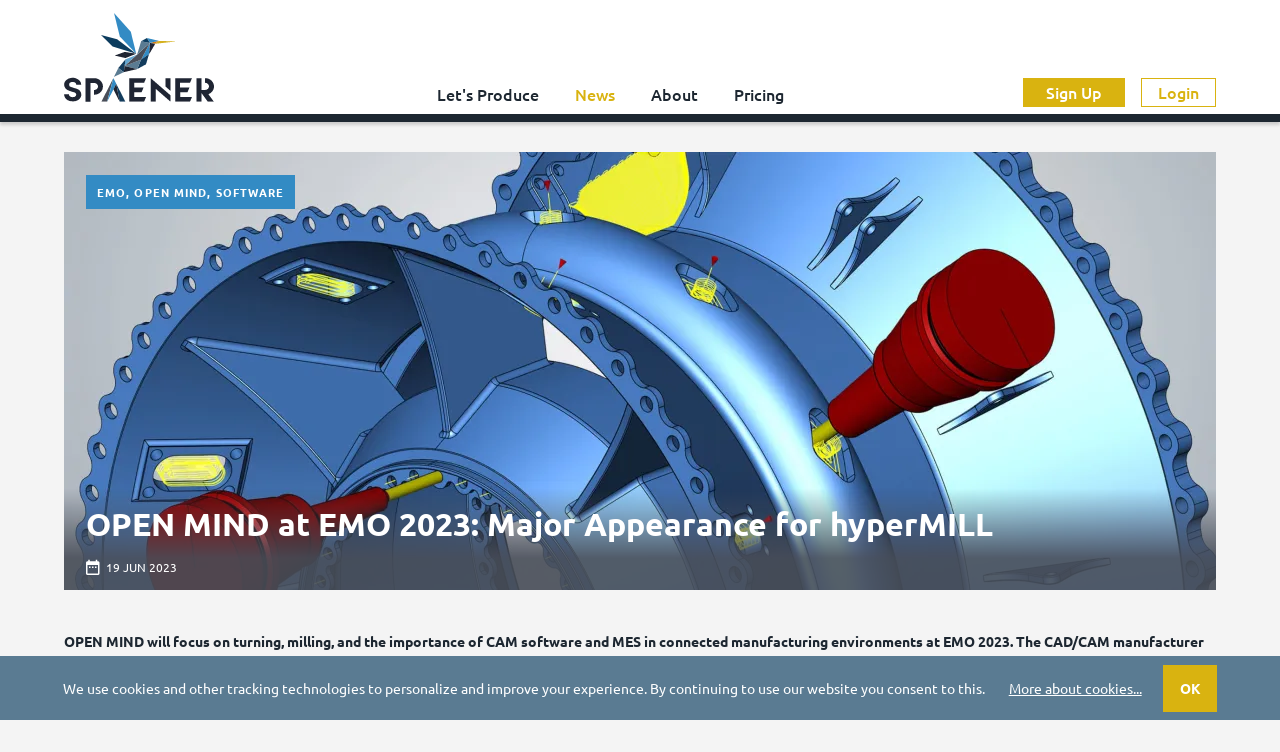

--- FILE ---
content_type: text/html; charset=UTF-8
request_url: https://spaener.com/en/article/open-mind-at-emo-2023-major-appearance-for-hypermill
body_size: 9230
content:
<!DOCTYPE html>
<html lang="en">
<head>
<meta charset="UTF-8">
<title>OPEN MIND at EMO 2023: Major Appearance for hyperMILL - SPAENER</title>
<base href="https://spaener.com/">
<meta name="robots" content="index,follow">
<meta name="description" content="OPEN MIND will focus on turning, milling, and the importance of CAM software and MES in connected manufacturing environments at EMO 2023. Live demonstrations on a GROB G350T mill-turn machine will be held at the booth to display what the milling-turning technologies of hyperMILL TURNING Solutions can do.">
<meta name="generator" content="Contao Open Source CMS">
<meta name="viewport" content="width=device-width,initial-scale=1.0">
<link rel="apple-touch-icon" sizes="180x180" href="/apple-touch-icon.png">
<link rel="icon" type="image/png" sizes="32x32" href="/favicon-32x32.png">
<link rel="icon" type="image/png" sizes="16x16" href="/favicon-16x16.png">
<link rel="manifest" href="/site.webmanifest">
<link rel="mask-icon" href="/safari-pinned-tab.svg" color="#338bc4">
<meta name="msapplication-TileColor" content="#da532c">
<meta name="theme-color" content="#ffffff">
<link rel="canonical" href="https://spaener.com/en/article/open-mind-at-emo-2023-major-appearance-for-hypermill">
<link rel="stylesheet" href="/system/modules/cookiebar/assets/dist/cookiebar.min.css?v=78c8f273"><link rel="stylesheet" href="/assets/css/custom.css-a490f859.css">        <meta name="thumbnail" content="https://spaener.com/files/media/news/Open%20Mind/20230619%20OPEN%20MIND%20hyperMILL%20combustion.jpg">
<meta property="og:image" content="https://spaener.com/files/media/news/Open%20Mind/20230619%20OPEN%20MIND%20hyperMILL%20combustion.jpg">
<meta property="og:image:width" content="2480">
<meta property="og:image:height" content="1653">
<meta property="og:image" content="https://spaener.com/files/media/news/Open%20Mind/20250616%20OPEN%20MIND%20hyperMILL%202025%20EMO%20HANNOVER.jpg">
<meta property="og:image:width" content="2000">
<meta property="og:image:height" content="1531">
<meta property="og:image" content="https://spaener.com/files/media/news/Open%20Mind/20230115%20Open%20Mind%20hypermill%202023%20back-boring.jpg">
<meta property="og:image:width" content="2000">
<meta property="og:image:height" content="1237">
<meta property="og:image" content="https://spaener.com/files/media/news/Open%20Mind/20230427%20OPEN%20MIND%20hyperMILL%20Mold%20and%20Die.jpg">
<meta property="og:image:width" content="1500">
<meta property="og:image:height" content="899">
<meta property="og:image" content="https://spaener.com/files/media/news/Open%20Mind/20230713%20OPEN%20MIND%20semiconductor%20housing.jpg">
<meta property="og:image:width" content="2000">
<meta property="og:image:height" content="1128">
<meta property="og:image" content="https://spaener.com/files/media/news/Open%20Mind/20230811%20OPEN%20MIND%20-%20Daishin%20helmet.jpg">
<meta property="og:image:width" content="1278">
<meta property="og:image:height" content="656">
<meta property="og:image" content="https://spaener.com/files/media/news/Siemens/20230828%20Siemens%20Xcelerator%20Machinum.jpeg">
<meta property="og:image:width" content="1500">
<meta property="og:image:height" content="844">
<meta property="og:image" content="https://spaener.com/files/media/news/Tradeshows/EMO/20230912%20EMO%20umati.jpg">
<meta property="og:image:width" content="1500">
<meta property="og:image:height" content="948">
<meta property="og:image" content="https://spaener.com/files/media/news/Open%20Mind/20231024%20OPEN%20MIND%20TURNING%20SOLUTIONS%20EMO%202023.JPG">
<meta property="og:image:width" content="2000">
<meta property="og:image:height" content="1125">
<meta property="og:image" content="https://spaener.com/files/media/news/Open%20Mind/20230111%20OPEN%20MIND%20Additive%20Manufacturing.jpg">
<meta property="og:image:width" content="1500">
<meta property="og:image:height" content="951"><link rel="stylesheet" href="/layout/layout.3a8c3c6f394f01303852.css">
<!-- Google Tag Manager -->
<script>(function(w,d,s,l,i){w[l]=w[l]||[];w[l].push({'gtm.start':new Date().getTime(),event:'gtm.js'});var f=d.getElementsByTagName(s)[0],j=d.createElement(s),dl=l!='dataLayer'?'&l='+l:'';j.async=!0;j.src='https://www.googletagmanager.com/gtm.js?id='+i+dl;f.parentNode.insertBefore(j,f)})(window,document,'script','dataLayer','GTM-K5VGS9H')</script>
<!-- End Google Tag Manager -->
</head>
<body class="" itemscope itemtype="http://schema.org/WebPage">
<noscript><iframe src="https://www.googletagmanager.com/ns.html?id=GTM-K5VGS9H" height="0" width="0" style="display:none; visibility:hidden; "></iframe></noscript>
<div class="layout-wrapper">
<header class="layout-header" itemscope itemtype="http://schema.org/WPHeader">
<div class="layout-header__inside">
<div class="sticky-header">
<div class="header-wrapper">
<div class="header-container">
<div class="header-logo">
<a class="logo-horizontal" href="/"><img src="/layout/images/logo-simple.4dee50f4501343b975d9.svg" alt="SPAENER" width="150" height="90"></a>
</div>
<div class="header-navigation">
<!-- indexer::stop -->
<nav class="mod_navigation block">
<a href="/en/article/open-mind-at-emo-2023-major-appearance-for-hypermill#skipNavigation3" class="invisible">Skip navigation</a>
<ul class="level_1">
<li><a href="/en/lets-produce" title="Let&#39;s Produce">Let&#39;s Produce</a></li>
<li class="trail"><a href="/en/news" title="News" class="trail">News</a></li>
<li><a href="/en/about" title="About">About</a></li>
<li><a href="/en/pricing" title="Pricing">Pricing</a></li>
</ul>
<span id="skipNavigation3" class="invisible"></span>
</nav>
<!-- indexer::continue -->
<div class="mobile-menu-trigger" data-mobile-menu-trigger="">
<div class="mobile-menu-trigger__inside">
<div class="mobile-menu-trigger__hamburger"><i></i></div>
</div>
</div>
</div>
<div class="header-content">
<!-- indexer::stop -->
<div class="header-user">
<div class="header-user__navigation">
<a href="/en/sign-up" class="btn btn-primary header-user__btn">Sign Up</a>
<a href="/en/login" class="btn btn-outline-primary header-user__btn">Login</a>
</div>
</div>
<!-- indexer::continue -->
</div>
</div>
</div>
</div>
</div>
</header>
<div class="layout-container layout-container--1cl">
<main id="main" class="layout-main" itemscope itemtype="http://schema.org/WebPageElement" itemprop="mainContentOfPage">
<div class="layout-main__inside">
<div class="mod_article block" id="article-11">
<div class="mod_newsreader block">
<div class="layout_full block news_category_97 category_97 news_category_3 category_3 news_category_63 category_63" itemscope itemtype="http://schema.org/Article">
<div class="news-intro">
<div class="news-intro__inside">
<figure class="image_container float_above">
<picture>
<source srcset="/assets/images/f/20230619%20OPEN%20MIND%20hyperMILL%20combustion-6932d8f4.webp 315w, /assets/images/7/20230619%20OPEN%20MIND%20hyperMILL%20combustion-a71da680.webp 330w, /assets/images/3/20230619%20OPEN%20MIND%20hyperMILL%20combustion-918e5fa5.webp 530w, /assets/images/1/20230619%20OPEN%20MIND%20hyperMILL%20combustion-192895cb.webp 630w, /assets/images/0/20230619%20OPEN%20MIND%20hyperMILL%20combustion-11ee84a2.webp 660w, /assets/images/6/20230619%20OPEN%20MIND%20hyperMILL%20combustion-5723acca.webp 722w, /assets/images/c/20230619%20OPEN%20MIND%20hyperMILL%20combustion-90f14f22.webp 945w, /assets/images/2/20230619%20OPEN%20MIND%20hyperMILL%20combustion-7ff73550.webp 1060w, /assets/images/d/20230619%20OPEN%20MIND%20hyperMILL%20combustion-e78ef5a5.webp 1444w, /assets/images/a/20230619%20OPEN%20MIND%20hyperMILL%20combustion-289c578b.webp 1890w" sizes="(min-width: 768px) 945px, (min-width: 576px) 722px, (min-width: 376px) 530px, (min-width: 361px) 330px, 315px" media="(max-width: 991.98px)" type="image/webp" width="315" height="266">
<source srcset="/assets/images/t/20230619%20OPEN%20MIND%20hyperMILL%20combustion-b0m1d6eknt7d6bd.jpg 315w, /assets/images/f/20230619%20OPEN%20MIND%20hyperMILL%20combustion-7ebc9dfb.jpg 330w, /assets/images/v/20230619%20OPEN%20MIND%20hyperMILL%20combustion-qgcx6mj6hvhzy7x.jpg 530w, /assets/images/7/20230619%20OPEN%20MIND%20hyperMILL%20combustion-4cdkve68w60cgy8.jpg 630w, /assets/images/r/20230619%20OPEN%20MIND%20hyperMILL%20combustion-1wem224zsrvamcb.jpg 660w, /assets/images/2/20230619%20OPEN%20MIND%20hyperMILL%20combustion-x1d6z1k7aq1zryf.jpg 722w, /assets/images/q/20230619%20OPEN%20MIND%20hyperMILL%20combustion-d37sdpwcfa6125n.jpg 945w, /assets/images/d/20230619%20OPEN%20MIND%20hyperMILL%20combustion-n1qmvvafdqqs3a6.jpg 1060w, /assets/images/6/20230619%20OPEN%20MIND%20hyperMILL%20combustion-s1nzbvr86sg2sg9.jpg 1444w, /assets/images/q/20230619%20OPEN%20MIND%20hyperMILL%20combustion-05z6yen41tsj0nq.jpg 1890w" sizes="(min-width: 768px) 945px, (min-width: 576px) 722px, (min-width: 376px) 530px, (min-width: 361px) 330px, 315px" media="(max-width: 991.98px)" width="315" height="266">
<source srcset="/assets/images/8/20230619%20OPEN%20MIND%20hyperMILL%20combustion-8676c914.webp 1107w, /assets/images/0/20230619%20OPEN%20MIND%20hyperMILL%20combustion-1734bc51.webp 1152w, /assets/images/4/20230619%20OPEN%20MIND%20hyperMILL%20combustion-801938c9.webp 2214w, /assets/images/c/20230619%20OPEN%20MIND%20hyperMILL%20combustion-494eef86.webp 2304w" sizes="(min-width: 1200px) 1152px, (min-width: 992px) 1107px" type="image/webp" width="1107" height="421">
<img src="/assets/images/a/20230619%20OPEN%20MIND%20hyperMILL%20combustion-5678faa7.jpg" srcset="/assets/images/a/20230619%20OPEN%20MIND%20hyperMILL%20combustion-5678faa7.jpg 1107w, /assets/images/f/20230619%20OPEN%20MIND%20hyperMILL%20combustion-043444f9.jpg 1152w, /assets/images/7/20230619%20OPEN%20MIND%20hyperMILL%20combustion-df4251ca.jpg 2214w, /assets/images/e/20230619%20OPEN%20MIND%20hyperMILL%20combustion-f40f1ed4.jpg 2304w" sizes="(min-width: 1200px) 1152px, (min-width: 992px) 1107px" width="1107" height="421" alt="OPEN MIND hyperMILL combustion" loading="lazy">
</picture>
</figure>
<div class="news-intro__badge listing-badge">EMO, Open Mind, Software</div>
<div class="news-intro__content">
<h1 class="news-intro__name" itemprop="name">OPEN MIND at EMO 2023: Major Appearance for hyperMILL</h1>
<div class="news-intro__info">
<time datetime="2023-06-19T22:44:00+02:00" itemprop="datePublished">19 Jun 2023</time>
</div>
</div>
</div>
</div>
<div class="content-text">
<div class="rte">
<p><strong>OPEN MIND will focus on turning, milling, and the importance of CAM software and MES in connected manufacturing environments at EMO 2023. The CAD/CAM manufacturer is more than aware of the importance of the world’s leading trade fair for manufacturing technology, which is why this year’s booth has been upgraded to be larger and feature better media tech than ever before. Located in Exhibition Hall 9 at the Hanover Exhibition Grounds, Booth A05 covers 150 square meters and will be where visitors will get the chance to learn everything there is to know about the hyperMILL CAD/CAM suite from 18 to 23 September 2023. </strong></p>
<p>Live demonstrations on a GROB G350T mill-turn machine will be held at the booth to display what the milling-turning technologies of hyperMILL TURNING Solutions can do. The live demos will also include milling, drilling, and angle head support, as well as how to use a virtual machine to simulate the machining of finished NC code. hyperMILL TURNING Solutions include turning, turn-milling, and mill-turning technologies, meaning they can be used for all corresponding machine configurations. Last but not least, OPEN MIND’s demonstrations will also feature automation solutions to help make creating error-free NC programs simpler and faster</p>
</div>
</div>
<div class="content-text">
<h2>Connected manufacturing</h2>
<div class="rte">
<p><a rel="noopener" href="http://www.openmind-tech.com/" target="_blank">OPEN MIND</a> has been positioning hyperMILL as a vital building block in the digitalization of process chains since the acquisition of MES manufacturer Hummingbird in early 2022. Connected manufacturing will also be on the agenda at EMO – under the motto “Create the future of manufacturing together” – to highlight the important role of the CAM system in a connected manufacturing environment.</p>
</div>
</div>
<div class="content-text">
<h2>Examples from multiple industries</h2>
<div class="rte">
<p>OPEN MIND will again have a large number of show parts at its booth to help visitors truly understand what optimized machining looks like. The examples of industries in which hyperMILL is particularly valued range from tool and mold making to aerospace and medical technology. There will also be components for equipment in the semiconductor industry on display. These components have to meet particularly high requirements in terms of dimensional accuracy and surface quality.</p>
</div>
</div>
<div class="content-text">
<h2>Special education show</h2>
<div class="rte">
<p>OPEN MIND will take part in the Nachwuchsstiftung Maschinenbau’s special education show as a cooperation partner, which will be held in Hall 8 at EMO. The show is expected to attract over 3,500 students and around 1,500 trainers and teachers have been invited to attend. The new generation will have the opportunity to get a firsthand look at the hyperMILL CAM system and understand its practical importance for the process chain.</p>
</div>
</div>
</div>
</div>
<!-- indexer::stop -->
<div class="mod_newslist news-list-carousel block">
<h2>Related posts</h2>
<div class="swiper" data-carousel-news="carousel-news-10">
<div class="swiper-wrapper">
<div class="swiper-slide">
<div class="listing-box arc_2 block news_category_97 category_97 news_category_3 category_3 news_category_63 category_63" itemscope itemtype="http://schema.org/Article" data-infinite-scroll-item>
<div class="listing-box__inside">
<div class="listing-box__image">
<figure class="image_container float_above">
<a href="/en/article/open-mind-presents-hypermill-2025-and-hummingbird-mes-at-emo" title="Read the article: OPEN MIND presents hyperMILL 2025 and Hummingbird MES at EMO">
<picture>
<source srcset="/assets/images/a/20250616%20OPEN%20MIND%20hyperMILL%202025%20EMO%20HANNOVER-a9s5q921es8nd56.webp 330w, /assets/images/k/20250616%20OPEN%20MIND%20hyperMILL%202025%20EMO%20HANNOVER-e4jm721w6hr7sxv.webp 268w, /assets/images/e/20250616%20OPEN%20MIND%20hyperMILL%202025%20EMO%20HANNOVER-vsevkg6xj309e4c.webp 280w, /assets/images/b/20250616%20OPEN%20MIND%20hyperMILL%202025%20EMO%20HANNOVER-qsfqse1vb6kqj3b.webp 355w, /assets/images/r/20250616%20OPEN%20MIND%20hyperMILL%202025%20EMO%20HANNOVER-5mhcpmqb6gpd9c6.webp 467w, /assets/images/w/20250616%20OPEN%20MIND%20hyperMILL%202025%20EMO%20HANNOVER-qrn67m9yj24e0bq.webp 530w, /assets/images/b/20250616%20OPEN%20MIND%20hyperMILL%202025%20EMO%20HANNOVER-r2q2etbdhjfygmb.webp 536w, /assets/images/f/20250616%20OPEN%20MIND%20hyperMILL%202025%20EMO%20HANNOVER-5s91k0t9jk8x0vt.webp 560w, /assets/images/9/20250616%20OPEN%20MIND%20hyperMILL%202025%20EMO%20HANNOVER-tbsj7d0tzb72t82.webp 660w, /assets/images/j/20250616%20OPEN%20MIND%20hyperMILL%202025%20EMO%20HANNOVER-def81kdjqc6kwd0.webp 710w, /assets/images/2/20250616%20OPEN%20MIND%20hyperMILL%202025%20EMO%20HANNOVER-bsnb8kqv189z2py.webp 934w, /assets/images/3/20250616%20OPEN%20MIND%20hyperMILL%202025%20EMO%20HANNOVER-j3691jdrfwdk096.webp 1060w" sizes="(min-width: 1200px) 280px, (min-width: 992px) 268px, (min-width: 768px) 467px, (min-width: 576px) 355px, (min-width: 376px) 530px, 330px" type="image/webp" width="330" height="251">
<img src="/assets/images/n/20250616%20OPEN%20MIND%20hyperMILL%202025%20EMO%20HANNOVER-w2nw1ykz7twrgyt.jpg" srcset="/assets/images/n/20250616%20OPEN%20MIND%20hyperMILL%202025%20EMO%20HANNOVER-w2nw1ykz7twrgyt.jpg 330w, /assets/images/r/20250616%20OPEN%20MIND%20hyperMILL%202025%20EMO%20HANNOVER-w2ezcapc1s02wj6.jpg 268w, /assets/images/j/20250616%20OPEN%20MIND%20hyperMILL%202025%20EMO%20HANNOVER-21mdja1p6r6gabp.jpg 280w, /assets/images/8/20250616%20OPEN%20MIND%20hyperMILL%202025%20EMO%20HANNOVER-g5g58aswx24dspt.jpg 355w, /assets/images/m/20250616%20OPEN%20MIND%20hyperMILL%202025%20EMO%20HANNOVER-wga22wgrppfm4y4.jpg 467w, /assets/images/1/20250616%20OPEN%20MIND%20hyperMILL%202025%20EMO%20HANNOVER-es931wwrczp0arw.jpg 530w, /assets/images/e/20250616%20OPEN%20MIND%20hyperMILL%202025%20EMO%20HANNOVER-w940231czmxp75g.jpg 536w, /assets/images/8/20250616%20OPEN%20MIND%20hyperMILL%202025%20EMO%20HANNOVER-h9f9dkkban0wj3t.jpg 560w, /assets/images/c/20250616%20OPEN%20MIND%20hyperMILL%202025%20EMO%20HANNOVER-w6sfzmvet48dm2v.jpg 660w, /assets/images/2/20250616%20OPEN%20MIND%20hyperMILL%202025%20EMO%20HANNOVER-szdap2raby1tsx3.jpg 710w, /assets/images/e/20250616%20OPEN%20MIND%20hyperMILL%202025%20EMO%20HANNOVER-httke7123c25yaf.jpg 934w, /assets/images/7/20250616%20OPEN%20MIND%20hyperMILL%202025%20EMO%20HANNOVER-6pkb5kzbatq0maj.jpg 1060w" sizes="(min-width: 1200px) 280px, (min-width: 992px) 268px, (min-width: 768px) 467px, (min-width: 576px) 355px, (min-width: 376px) 530px, 330px" width="330" height="251" alt="" loading="lazy">
</picture>
</a>
</figure>
<div class="listing-box__badge listing-badge">EMO, Open Mind, Software</div>
<div class="listing-box__content">
<h2 class="listing-box__name" itemprop="name"><a href="/en/article/open-mind-presents-hypermill-2025-and-hummingbird-mes-at-emo" title="Read the article: OPEN MIND presents hyperMILL 2025 and Hummingbird MES at EMO">OPEN MIND presents hyperMILL 2025 and Hummingbird MES at EMO</a></h2>
<div class="listing-box__info">
<time datetime="2025-06-16T15:54:00+02:00" itemprop="datePublished">16 Jun 2025</time>
</div>
</div>
</div>
</div>
</div>
</div>
<div class="swiper-slide">
<div class="listing-box arc_2 block news_category_3 category_3 news_category_63 category_63" itemscope itemtype="http://schema.org/Article" data-infinite-scroll-item>
<div class="listing-box__inside">
<div class="listing-box__image">
<figure class="image_container float_above">
<a href="/en/article/open-mind-releases-hypermill-2023-with-very-useful-features" title="Read the article: OPEN MIND Releases hyperMILL 2023 with very useful features">
<picture>
<source srcset="/assets/images/1/20230115%20Open%20Mind%20hypermill%202023%20back-boring-ee56046e.webp 330w, /assets/images/7/20230115%20Open%20Mind%20hypermill%202023%20back-boring-9ff3f0ea.webp 268w, /assets/images/6/20230115%20Open%20Mind%20hypermill%202023%20back-boring-386d6a07.webp 280w, /assets/images/7/20230115%20Open%20Mind%20hypermill%202023%20back-boring-307c98dc.webp 355w, /assets/images/e/20230115%20Open%20Mind%20hypermill%202023%20back-boring-b62b772f.webp 467w, /assets/images/d/20230115%20Open%20Mind%20hypermill%202023%20back-boring-def1ac38.webp 530w, /assets/images/6/20230115%20Open%20Mind%20hypermill%202023%20back-boring-1a393da9.webp 536w, /assets/images/3/20230115%20Open%20Mind%20hypermill%202023%20back-boring-f9dc9e85.webp 560w, /assets/images/9/20230115%20Open%20Mind%20hypermill%202023%20back-boring-08966dcb.webp 660w, /assets/images/3/20230115%20Open%20Mind%20hypermill%202023%20back-boring-16564502.webp 710w, /assets/images/0/20230115%20Open%20Mind%20hypermill%202023%20back-boring-8e8eda6c.webp 934w, /assets/images/b/20230115%20Open%20Mind%20hypermill%202023%20back-boring-c39cfc81.webp 1060w" sizes="(min-width: 1200px) 280px, (min-width: 992px) 268px, (min-width: 768px) 467px, (min-width: 576px) 355px, (min-width: 376px) 530px, 330px" type="image/webp" width="330" height="251">
<img src="/assets/images/f/20230115%20Open%20Mind%20hypermill%202023%20back-boring-56aac26c.jpg" srcset="/assets/images/f/20230115%20Open%20Mind%20hypermill%202023%20back-boring-56aac26c.jpg 330w, /assets/images/9/20230115%20Open%20Mind%20hypermill%202023%20back-boring-1b8c068d.jpg 268w, /assets/images/5/20230115%20Open%20Mind%20hypermill%202023%20back-boring-b80e6c1d.jpg 280w, /assets/images/f/20230115%20Open%20Mind%20hypermill%202023%20back-boring-f0836d47.jpg 355w, /assets/images/f/20230115%20Open%20Mind%20hypermill%202023%20back-boring-202d76f0.jpg 467w, /assets/images/d/20230115%20Open%20Mind%20hypermill%202023%20back-boring-d07bef2a.jpg 530w, /assets/images/0/20230115%20Open%20Mind%20hypermill%202023%20back-boring-d309fcbe.jpg 536w, /assets/images/b/20230115%20Open%20Mind%20hypermill%202023%20back-boring-1727a3f0.jpg 560w, /assets/images/f/20230115%20Open%20Mind%20hypermill%202023%20back-boring-10b03e11.jpg 660w, /assets/images/2/20230115%20Open%20Mind%20hypermill%202023%20back-boring-ac4d27cf.jpg 710w, /assets/images/3/20230115%20Open%20Mind%20hypermill%202023%20back-boring-bb0d18a3.jpg 934w, /assets/images/6/20230115%20Open%20Mind%20hypermill%202023%20back-boring-2101dfcc.jpg 1060w" sizes="(min-width: 1200px) 280px, (min-width: 992px) 268px, (min-width: 768px) 467px, (min-width: 576px) 355px, (min-width: 376px) 530px, 330px" width="330" height="251" alt="Open Mind hypermill 2023 back-boring" loading="lazy">
</picture>
</a>
</figure>
<div class="listing-box__badge listing-badge">Open Mind, Software</div>
<div class="listing-box__content">
<h2 class="listing-box__name" itemprop="name"><a href="/en/article/open-mind-releases-hypermill-2023-with-very-useful-features" title="Read the article: OPEN MIND Releases hyperMILL 2023 with very useful features">OPEN MIND Releases hyperMILL 2023 with very useful features</a></h2>
<div class="listing-box__info">
<time datetime="2023-01-17T09:00:00+01:00" itemprop="datePublished">17 Jan 2023</time>
</div>
</div>
</div>
</div>
</div>
</div>
<div class="swiper-slide">
<div class="listing-box arc_2 block news_category_3 category_3 news_category_63 category_63" itemscope itemtype="http://schema.org/Article" data-infinite-scroll-item>
<div class="listing-box__inside">
<div class="listing-box__image">
<figure class="image_container float_above">
<a href="/en/article/open-mind-features-hypermill-applications-for-mold-making-at-moulding-expo" title="Read the article: OPEN MIND features hyperMILL applications for Mold Making at Moulding Expo">
<picture>
<source srcset="/assets/images/9/20230427%20OPEN%20MIND%20hyperMILL%20Mold%20and%20Die-09f0dd92.webp 330w, /assets/images/0/20230427%20OPEN%20MIND%20hyperMILL%20Mold%20and%20Die-5a151106.webp 268w, /assets/images/f/20230427%20OPEN%20MIND%20hyperMILL%20Mold%20and%20Die-34c1883e.webp 280w, /assets/images/5/20230427%20OPEN%20MIND%20hyperMILL%20Mold%20and%20Die-b026b87e.webp 355w, /assets/images/b/20230427%20OPEN%20MIND%20hyperMILL%20Mold%20and%20Die-145ac8ba.webp 467w, /assets/images/d/20230427%20OPEN%20MIND%20hyperMILL%20Mold%20and%20Die-4763a21e.webp 530w, /assets/images/4/20230427%20OPEN%20MIND%20hyperMILL%20Mold%20and%20Die-bbcc70a6.webp 536w, /assets/images/9/20230427%20OPEN%20MIND%20hyperMILL%20Mold%20and%20Die-d9e27b18.webp 560w, /assets/images/d/20230427%20OPEN%20MIND%20hyperMILL%20Mold%20and%20Die-1ea4c096.webp 660w, /assets/images/b/20230427%20OPEN%20MIND%20hyperMILL%20Mold%20and%20Die-d8930a5b.webp 710w, /assets/images/b/20230427%20OPEN%20MIND%20hyperMILL%20Mold%20and%20Die-ba61292e.webp 934w, /assets/images/7/20230427%20OPEN%20MIND%20hyperMILL%20Mold%20and%20Die-447eeb44.webp 1060w" sizes="(min-width: 1200px) 280px, (min-width: 992px) 268px, (min-width: 768px) 467px, (min-width: 576px) 355px, (min-width: 376px) 530px, 330px" type="image/webp" width="330" height="251">
<img src="/assets/images/5/20230427%20OPEN%20MIND%20hyperMILL%20Mold%20and%20Die-b57b0cf9.jpg" srcset="/assets/images/5/20230427%20OPEN%20MIND%20hyperMILL%20Mold%20and%20Die-b57b0cf9.jpg 330w, /assets/images/n/20230427%20OPEN%20MIND%20hyperMILL%20Mold%20and%20Die-9pwmynprtne396c.jpg 268w, /assets/images/v/20230427%20OPEN%20MIND%20hyperMILL%20Mold%20and%20Die-xeztneeersn3bh0.jpg 280w, /assets/images/e/20230427%20OPEN%20MIND%20hyperMILL%20Mold%20and%20Die-hghtvvj1nt9zaxc.jpg 355w, /assets/images/2/20230427%20OPEN%20MIND%20hyperMILL%20Mold%20and%20Die-7ybwpceg1n888jm.jpg 467w, /assets/images/g/20230427%20OPEN%20MIND%20hyperMILL%20Mold%20and%20Die-k65hen67s2ay0qa.jpg 530w, /assets/images/8/20230427%20OPEN%20MIND%20hyperMILL%20Mold%20and%20Die-wtf0hsf53mz4zrq.jpg 536w, /assets/images/m/20230427%20OPEN%20MIND%20hyperMILL%20Mold%20and%20Die-41z98znavcqk626.jpg 560w, /assets/images/k/20230427%20OPEN%20MIND%20hyperMILL%20Mold%20and%20Die-bz564khvqy8y5pz.jpg 660w, /assets/images/w/20230427%20OPEN%20MIND%20hyperMILL%20Mold%20and%20Die-p7fsc0ct1jffadm.jpg 710w, /assets/images/8/20230427%20OPEN%20MIND%20hyperMILL%20Mold%20and%20Die-zsegzrk14bk64hc.jpg 934w, /assets/images/1/20230427%20OPEN%20MIND%20hyperMILL%20Mold%20and%20Die-wwh1z2s92avevby.jpg 1060w" sizes="(min-width: 1200px) 280px, (min-width: 992px) 268px, (min-width: 768px) 467px, (min-width: 576px) 355px, (min-width: 376px) 530px, 330px" width="330" height="251" alt="OPEN MIND hyperMILL CAD/CAM for Mold and Die" loading="lazy">
</picture>
</a>
</figure>
<div class="listing-box__badge listing-badge">Open Mind, Software</div>
<div class="listing-box__content">
<h2 class="listing-box__name" itemprop="name"><a href="/en/article/open-mind-features-hypermill-applications-for-mold-making-at-moulding-expo" title="Read the article: OPEN MIND features hyperMILL applications for Mold Making at Moulding Expo">OPEN MIND features hyperMILL applications for Mold Making at Moulding Expo</a></h2>
<div class="listing-box__info">
<time datetime="2023-04-27T10:27:00+02:00" itemprop="datePublished">27 Apr 2023</time>
</div>
</div>
</div>
</div>
</div>
</div>
<div class="swiper-slide">
<div class="listing-box arc_2 block news_category_3 category_3 news_category_63 category_63" itemscope itemtype="http://schema.org/Article" data-infinite-scroll-item>
<div class="listing-box__inside">
<div class="listing-box__image">
<figure class="image_container float_above">
<a href="/en/article/open-mind-hypermill-achieves-success-with-suppliers-to-the-semiconductor-industry" title="Read the article: OPEN MIND hyperMILL Achieves Success with Suppliers to the Semiconductor Industry">
<picture>
<source srcset="/assets/images/3/20230713%20OPEN%20MIND%20semiconductor%20housing-7fb52d6e.webp 330w, /assets/images/b/20230713%20OPEN%20MIND%20semiconductor%20housing-5e413a92.webp 268w, /assets/images/4/20230713%20OPEN%20MIND%20semiconductor%20housing-58c73a84.webp 280w, /assets/images/d/20230713%20OPEN%20MIND%20semiconductor%20housing-7aabc3c4.webp 355w, /assets/images/e/20230713%20OPEN%20MIND%20semiconductor%20housing-ffcf1740.webp 467w, /assets/images/4/20230713%20OPEN%20MIND%20semiconductor%20housing-7042976f.webp 530w, /assets/images/e/20230713%20OPEN%20MIND%20semiconductor%20housing-1cb127a7.webp 536w, /assets/images/7/20230713%20OPEN%20MIND%20semiconductor%20housing-a940e25b.webp 560w, /assets/images/b/20230713%20OPEN%20MIND%20semiconductor%20housing-57f1d773.webp 660w, /assets/images/a/20230713%20OPEN%20MIND%20semiconductor%20housing-ce693f04.webp 710w, /assets/images/7/20230713%20OPEN%20MIND%20semiconductor%20housing-d33d61a1.webp 934w, /assets/images/5/20230713%20OPEN%20MIND%20semiconductor%20housing-5089544c.webp 1060w" sizes="(min-width: 1200px) 280px, (min-width: 992px) 268px, (min-width: 768px) 467px, (min-width: 576px) 355px, (min-width: 376px) 530px, 330px" type="image/webp" width="330" height="251">
<img src="/assets/images/f/20230713%20OPEN%20MIND%20semiconductor%20housing-59747abc.jpg" srcset="/assets/images/f/20230713%20OPEN%20MIND%20semiconductor%20housing-59747abc.jpg 330w, /assets/images/5/20230713%20OPEN%20MIND%20semiconductor%20housing-et8hd0b5cje6r42.jpg 268w, /assets/images/m/20230713%20OPEN%20MIND%20semiconductor%20housing-hj9cr4z6mnr3kkn.jpg 280w, /assets/images/b/20230713%20OPEN%20MIND%20semiconductor%20housing-ps6m72pqgwtxbv1.jpg 355w, /assets/images/5/20230713%20OPEN%20MIND%20semiconductor%20housing-yzzf9pz6zztb335.jpg 467w, /assets/images/3/20230713%20OPEN%20MIND%20semiconductor%20housing-yp1s8wd32ep69cx.jpg 530w, /assets/images/t/20230713%20OPEN%20MIND%20semiconductor%20housing-0grrqr27z5w8ymj.jpg 536w, /assets/images/a/20230713%20OPEN%20MIND%20semiconductor%20housing-zeh88rzxgvx2at5.jpg 560w, /assets/images/5/20230713%20OPEN%20MIND%20semiconductor%20housing-68dxye71hfjg4xf.jpg 660w, /assets/images/3/20230713%20OPEN%20MIND%20semiconductor%20housing-5sxw0mjfjxh0m1n.jpg 710w, /assets/images/j/20230713%20OPEN%20MIND%20semiconductor%20housing-w92cywcs3ck7hnd.jpg 934w, /assets/images/e/20230713%20OPEN%20MIND%20semiconductor%20housing-ptc3t43hrf83bgs.jpg 1060w" sizes="(min-width: 1200px) 280px, (min-width: 992px) 268px, (min-width: 768px) 467px, (min-width: 576px) 355px, (min-width: 376px) 530px, 330px" width="330" height="251" alt="OPEN MIND hyperMILL CAD/CAM semiconductor housing" loading="lazy">
</picture>
</a>
</figure>
<div class="listing-box__badge listing-badge">Open Mind, Software</div>
<div class="listing-box__content">
<h2 class="listing-box__name" itemprop="name"><a href="/en/article/open-mind-hypermill-achieves-success-with-suppliers-to-the-semiconductor-industry" title="Read the article: OPEN MIND hyperMILL Achieves Success with Suppliers to the Semiconductor Industry">OPEN MIND hyperMILL Achieves Success with Suppliers to the Semiconductor Industry</a></h2>
<div class="listing-box__info">
<time datetime="2023-07-13T16:53:00+02:00" itemprop="datePublished">13 Jul 2023</time>
</div>
</div>
</div>
</div>
</div>
</div>
<div class="swiper-slide">
<div class="listing-box arc_2 block news_category_3 category_3 news_category_63 category_63" itemscope itemtype="http://schema.org/Article" data-infinite-scroll-item>
<div class="listing-box__inside">
<div class="listing-box__image">
<figure class="image_container float_above">
<a href="/en/article/open-mind-and-daishin-seiki-corporation-celebrate-15-years-of-partnership" title="Read the article: OPEN MIND and DAISHIN SEIKI CORPORATION celebrate 15 years of partnership">
<picture>
<source srcset="/assets/images/0/20230811%20OPEN%20MIND%20-%20Daishin%20helmet-04542d50.webp 330w, /assets/images/f/20230811%20OPEN%20MIND%20-%20Daishin%20helmet-a75c4d88.webp 268w, /assets/images/9/20230811%20OPEN%20MIND%20-%20Daishin%20helmet-98d74b88.webp 280w, /assets/images/f/20230811%20OPEN%20MIND%20-%20Daishin%20helmet-d16ba9d0.webp 355w, /assets/images/7/20230811%20OPEN%20MIND%20-%20Daishin%20helmet-e77ac638.webp 467w, /assets/images/8/20230811%20OPEN%20MIND%20-%20Daishin%20helmet-4db9f3c2.webp 530w, /assets/images/f/20230811%20OPEN%20MIND%20-%20Daishin%20helmet-67830182.webp 536w, /assets/images/4/20230811%20OPEN%20MIND%20-%20Daishin%20helmet-f9f5a43b.webp 560w, /assets/images/8/20230811%20OPEN%20MIND%20-%20Daishin%20helmet-14f23fe1.webp 660w, /assets/images/a/20230811%20OPEN%20MIND%20-%20Daishin%20helmet-818593b8.webp 710w, /assets/images/3/20230811%20OPEN%20MIND%20-%20Daishin%20helmet-ba2bba85.webp 863w" sizes="(min-width: 1200px) 280px, (min-width: 992px) 268px, (min-width: 768px) 467px, (min-width: 576px) 355px, (min-width: 376px) 530px, 330px" type="image/webp" width="330" height="251">
<img src="/assets/images/3/20230811%20OPEN%20MIND%20-%20Daishin%20helmet-3dafe076.jpg" srcset="/assets/images/3/20230811%20OPEN%20MIND%20-%20Daishin%20helmet-3dafe076.jpg 330w, /assets/images/p/20230811%20OPEN%20MIND%20-%20Daishin%20helmet-ef6v1z5ha9cc8fs.jpg 268w, /assets/images/b/20230811%20OPEN%20MIND%20-%20Daishin%20helmet-mxhtgw93hffq7g9.jpg 280w, /assets/images/5/20230811%20OPEN%20MIND%20-%20Daishin%20helmet-raa7why7vksskx0.jpg 355w, /assets/images/2/20230811%20OPEN%20MIND%20-%20Daishin%20helmet-27fn6xt5s4w52bg.jpg 467w, /assets/images/5/20230811%20OPEN%20MIND%20-%20Daishin%20helmet-n5rt9ac2g2ehc9c.jpg 530w, /assets/images/5/20230811%20OPEN%20MIND%20-%20Daishin%20helmet-4a0rjhfc7zgh8fm.jpg 536w, /assets/images/z/20230811%20OPEN%20MIND%20-%20Daishin%20helmet-5d83kbkf36xzpff.jpg 560w, /assets/images/2/20230811%20OPEN%20MIND%20-%20Daishin%20helmet-q3g0xvaqbmdbh3r.jpg 660w, /assets/images/f/20230811%20OPEN%20MIND%20-%20Daishin%20helmet-469av5y2v07w0dc.jpg 710w, /assets/images/a/20230811%20OPEN%20MIND%20-%20Daishin%20helmet-h1d0431qngs7ttn.jpg 863w" sizes="(min-width: 1200px) 280px, (min-width: 992px) 268px, (min-width: 768px) 467px, (min-width: 576px) 355px, (min-width: 376px) 530px, 330px" width="330" height="251" alt="OPEN MIND helmet 5-axis machined" loading="lazy">
</picture>
</a>
</figure>
<div class="listing-box__badge listing-badge">Open Mind, Software</div>
<div class="listing-box__content">
<h2 class="listing-box__name" itemprop="name"><a href="/en/article/open-mind-and-daishin-seiki-corporation-celebrate-15-years-of-partnership" title="Read the article: OPEN MIND and DAISHIN SEIKI CORPORATION celebrate 15 years of partnership">OPEN MIND and DAISHIN SEIKI CORPORATION celebrate 15 years of partnership</a></h2>
<div class="listing-box__info">
<time datetime="2023-08-11T11:04:00+02:00" itemprop="datePublished">11 Aug 2023</time>
</div>
</div>
</div>
</div>
</div>
</div>
<div class="swiper-slide">
<div class="listing-box arc_2 block news_category_97 category_97 news_category_3 category_3 news_category_98 category_98" itemscope itemtype="http://schema.org/Article" data-infinite-scroll-item>
<div class="listing-box__inside">
<div class="listing-box__image">
<figure class="image_container float_above">
<a href="/en/article/siemens-increases-productivity-and-sustainability-with-machinum" title="Read the article: Siemens Increases Productivity and Sustainability with Machinum">
<picture>
<source srcset="/assets/images/d/20230828%20Siemens%20Xcelerator%20Machinum-22e38b58.webp 330w, /assets/images/d/20230828%20Siemens%20Xcelerator%20Machinum-9155c58a.webp 268w, /assets/images/f/20230828%20Siemens%20Xcelerator%20Machinum-1ed25008.webp 280w, /assets/images/2/20230828%20Siemens%20Xcelerator%20Machinum-666632f0.webp 355w, /assets/images/9/20230828%20Siemens%20Xcelerator%20Machinum-fd7b48dc.webp 467w, /assets/images/e/20230828%20Siemens%20Xcelerator%20Machinum-e04b294c.webp 530w, /assets/images/b/20230828%20Siemens%20Xcelerator%20Machinum-0174b586.webp 536w, /assets/images/d/20230828%20Siemens%20Xcelerator%20Machinum-e47e8881.webp 560w, /assets/images/2/20230828%20Siemens%20Xcelerator%20Machinum-d924d913.webp 660w, /assets/images/f/20230828%20Siemens%20Xcelerator%20Machinum-23d0e80e.webp 710w, /assets/images/b/20230828%20Siemens%20Xcelerator%20Machinum-9a0e5cf6.webp 934w, /assets/images/8/20230828%20Siemens%20Xcelerator%20Machinum-b13fc5fe.webp 1060w" sizes="(min-width: 1200px) 280px, (min-width: 992px) 268px, (min-width: 768px) 467px, (min-width: 576px) 355px, (min-width: 376px) 530px, 330px" type="image/webp" width="330" height="251">
<img src="/assets/images/4/20230828%20Siemens%20Xcelerator%20Machinum-6c37770a.jpeg" srcset="/assets/images/4/20230828%20Siemens%20Xcelerator%20Machinum-6c37770a.jpeg 330w, /assets/images/z/20230828%20Siemens%20Xcelerator%20Machinum-c59bj68kbmz5vnt.jpeg 268w, /assets/images/q/20230828%20Siemens%20Xcelerator%20Machinum-yb4rpp2y89qhb8d.jpeg 280w, /assets/images/h/20230828%20Siemens%20Xcelerator%20Machinum-g3jx9bjp08gv71r.jpeg 355w, /assets/images/k/20230828%20Siemens%20Xcelerator%20Machinum-cb6gwt38k3e4cq9.jpeg 467w, /assets/images/g/20230828%20Siemens%20Xcelerator%20Machinum-bbb7c2j1x91wejw.jpeg 530w, /assets/images/e/20230828%20Siemens%20Xcelerator%20Machinum-t113cf9mttgbn64.jpeg 536w, /assets/images/q/20230828%20Siemens%20Xcelerator%20Machinum-e09a5ngxx2mzf73.jpeg 560w, /assets/images/h/20230828%20Siemens%20Xcelerator%20Machinum-22mmenjg0m4m9t8.jpeg 660w, /assets/images/y/20230828%20Siemens%20Xcelerator%20Machinum-axax6r30qzdx9cs.jpeg 710w, /assets/images/c/20230828%20Siemens%20Xcelerator%20Machinum-1cnx32hz9y6chhr.jpeg 934w, /assets/images/4/20230828%20Siemens%20Xcelerator%20Machinum-e9t2ap0280awqgf.jpeg 1060w" sizes="(min-width: 1200px) 280px, (min-width: 992px) 268px, (min-width: 768px) 467px, (min-width: 576px) 355px, (min-width: 376px) 530px, 330px" width="330" height="251" alt="With Siemens Machinum, machine tools and manufacturing areas can be analyzed and optimized, both virtually and in real life." loading="lazy">
</picture>
</a>
</figure>
<div class="listing-box__badge listing-badge">EMO, Siemens, Software</div>
<div class="listing-box__content">
<h2 class="listing-box__name" itemprop="name"><a href="/en/article/siemens-increases-productivity-and-sustainability-with-machinum" title="Read the article: Siemens Increases Productivity and Sustainability with Machinum">Siemens Increases Productivity and Sustainability with Machinum</a></h2>
<div class="listing-box__info">
<time datetime="2023-08-26T10:45:00+02:00" itemprop="datePublished">26 Aug 2023</time>
</div>
</div>
</div>
</div>
</div>
</div>
<div class="swiper-slide">
<div class="listing-box arc_2 block news_category_97 category_97 news_category_3 category_3" itemscope itemtype="http://schema.org/Article" data-infinite-scroll-item>
<div class="listing-box__inside">
<div class="listing-box__image">
<figure class="image_container float_above">
<a href="/en/article/umati-at-emo-hannover-2023-the-future-of-connectivity" title="Read the article: umati at EMO Hannover 2023: The future of connectivity">
<picture>
<source srcset="/assets/images/5/20230912%20EMO%20umati-96fabbfc.webp 330w, /assets/images/4/20230912%20EMO%20umati-d63576f3.webp 268w, /assets/images/5/20230912%20EMO%20umati-b8acd80f.webp 280w, /assets/images/b/20230912%20EMO%20umati-c119e7fc.webp 355w, /assets/images/e/20230912%20EMO%20umati-417ed0f5.webp 467w, /assets/images/8/20230912%20EMO%20umati-6f24e035.webp 530w, /assets/images/a/20230912%20EMO%20umati-5eec8b9f.webp 536w, /assets/images/2/20230912%20EMO%20umati-57502607.webp 560w, /assets/images/6/20230912%20EMO%20umati-5a2050da.webp 660w, /assets/images/b/20230912%20EMO%20umati-57490eea.webp 710w, /assets/images/1/20230912%20EMO%20umati-da3fbb86.webp 934w, /assets/images/8/20230912%20EMO%20umati-ef28674c.webp 1060w" sizes="(min-width: 1200px) 280px, (min-width: 992px) 268px, (min-width: 768px) 467px, (min-width: 576px) 355px, (min-width: 376px) 530px, 330px" type="image/webp" width="330" height="251">
<img src="/assets/images/c/20230912%20EMO%20umati-64051b9c.jpg" srcset="/assets/images/c/20230912%20EMO%20umati-64051b9c.jpg 330w, /assets/images/1/20230912%20EMO%20umati-b3431e13.jpg 268w, /assets/images/3/20230912%20EMO%20umati-4185aa0c.jpg 280w, /assets/images/1/20230912%20EMO%20umati-b2e75ad5.jpg 355w, /assets/images/1/20230912%20EMO%20umati-13dda073.jpg 467w, /assets/images/f/20230912%20EMO%20umati-83212f86.jpg 530w, /assets/images/1/20230912%20EMO%20umati-c3d942b3.jpg 536w, /assets/images/f/20230912%20EMO%20umati-60b24b7e.jpg 560w, /assets/images/b/20230912%20EMO%20umati-8ee6c291.jpg 660w, /assets/images/2/20230912%20EMO%20umati-6885bcab.jpg 710w, /assets/images/f/20230912%20EMO%20umati-03ec53ae.jpg 934w, /assets/images/c/20230912%20EMO%20umati-8631680c.jpg 1060w" sizes="(min-width: 1200px) 280px, (min-width: 992px) 268px, (min-width: 768px) 467px, (min-width: 576px) 355px, (min-width: 376px) 530px, 330px" width="330" height="251" alt="umati &#40;universal machine technology interface&#41; at EMO 2023" loading="lazy">
</picture>
</a>
</figure>
<div class="listing-box__badge listing-badge">EMO, Software</div>
<div class="listing-box__content">
<h2 class="listing-box__name" itemprop="name"><a href="/en/article/umati-at-emo-hannover-2023-the-future-of-connectivity" title="Read the article: umati at EMO Hannover 2023: The future of connectivity">umati at EMO Hannover 2023: The future of connectivity</a></h2>
<div class="listing-box__info">
<time datetime="2023-09-12T16:38:00+02:00" itemprop="datePublished">12 Sep 2023</time>
</div>
</div>
</div>
</div>
</div>
</div>
<div class="swiper-slide">
<div class="listing-box arc_2 block news_category_3 category_3 news_category_63 category_63" itemscope itemtype="http://schema.org/Article" data-infinite-scroll-item>
<div class="listing-box__inside">
<div class="listing-box__image">
<figure class="image_container float_above">
<a href="/en/article/open-mind-experiences-growing-interest-in-virtual-machine-technology" title="Read the article: OPEN MIND Experiences Growing Interest in Virtual Machine Technology">
<picture>
<source srcset="/assets/images/8/20231024%20OPEN%20MIND%20TURNING%20SOLUTIONS%20EMO%202023-29f0f328.webp 330w, /assets/images/f/20231024%20OPEN%20MIND%20TURNING%20SOLUTIONS%20EMO%202023-2982830f.webp 268w, /assets/images/b/20231024%20OPEN%20MIND%20TURNING%20SOLUTIONS%20EMO%202023-7d146241.webp 280w, /assets/images/3/20231024%20OPEN%20MIND%20TURNING%20SOLUTIONS%20EMO%202023-2e8fd967.webp 355w, /assets/images/e/20231024%20OPEN%20MIND%20TURNING%20SOLUTIONS%20EMO%202023-7eb74575.webp 467w, /assets/images/d/20231024%20OPEN%20MIND%20TURNING%20SOLUTIONS%20EMO%202023-892249a6.webp 530w, /assets/images/3/20231024%20OPEN%20MIND%20TURNING%20SOLUTIONS%20EMO%202023-488b8670.webp 536w, /assets/images/3/20231024%20OPEN%20MIND%20TURNING%20SOLUTIONS%20EMO%202023-f6926630.webp 560w, /assets/images/2/20231024%20OPEN%20MIND%20TURNING%20SOLUTIONS%20EMO%202023-9dc2f6d8.webp 660w, /assets/images/5/20231024%20OPEN%20MIND%20TURNING%20SOLUTIONS%20EMO%202023-17b4a7fe.webp 710w, /assets/images/c/20231024%20OPEN%20MIND%20TURNING%20SOLUTIONS%20EMO%202023-50d45cda.webp 934w, /assets/images/c/20231024%20OPEN%20MIND%20TURNING%20SOLUTIONS%20EMO%202023-ed4baf24.webp 1060w" sizes="(min-width: 1200px) 280px, (min-width: 992px) 268px, (min-width: 768px) 467px, (min-width: 576px) 355px, (min-width: 376px) 530px, 330px" type="image/webp" width="330" height="251">
<img src="/assets/images/d/20231024%20OPEN%20MIND%20TURNING%20SOLUTIONS%20EMO%202023-d4fd5bb9.jpg" srcset="/assets/images/d/20231024%20OPEN%20MIND%20TURNING%20SOLUTIONS%20EMO%202023-d4fd5bb9.jpg 330w, /assets/images/9/20231024%20OPEN%20MIND%20TURNING%20SOLUTIONS%20EMO%202023-03eaacdb.jpg 268w, /assets/images/6/20231024%20OPEN%20MIND%20TURNING%20SOLUTIONS%20EMO%202023-2db8b928.jpg 280w, /assets/images/f/20231024%20OPEN%20MIND%20TURNING%20SOLUTIONS%20EMO%202023-592034fa.jpg 355w, /assets/images/7/20231024%20OPEN%20MIND%20TURNING%20SOLUTIONS%20EMO%202023-d8a19cb2.jpg 467w, /assets/images/8/20231024%20OPEN%20MIND%20TURNING%20SOLUTIONS%20EMO%202023-cb29b6ec.jpg 530w, /assets/images/3/20231024%20OPEN%20MIND%20TURNING%20SOLUTIONS%20EMO%202023-1d8956f5.jpg 536w, /assets/images/7/20231024%20OPEN%20MIND%20TURNING%20SOLUTIONS%20EMO%202023-f703d47d.jpg 560w, /assets/images/d/20231024%20OPEN%20MIND%20TURNING%20SOLUTIONS%20EMO%202023-677c7606.jpg 660w, /assets/images/3/20231024%20OPEN%20MIND%20TURNING%20SOLUTIONS%20EMO%202023-e5e4e5c0.jpg 710w, /assets/images/d/20231024%20OPEN%20MIND%20TURNING%20SOLUTIONS%20EMO%202023-fe9d99bc.jpg 934w, /assets/images/2/20231024%20OPEN%20MIND%20TURNING%20SOLUTIONS%20EMO%202023-fb4ffca8.jpg 1060w" sizes="(min-width: 1200px) 280px, (min-width: 992px) 268px, (min-width: 768px) 467px, (min-width: 576px) 355px, (min-width: 376px) 530px, 330px" width="330" height="251" alt="OPEN MIND TURNING SOLUTIONS at EMO 2023" loading="lazy">
</picture>
</a>
</figure>
<div class="listing-box__badge listing-badge">Open Mind, Software</div>
<div class="listing-box__content">
<h2 class="listing-box__name" itemprop="name"><a href="/en/article/open-mind-experiences-growing-interest-in-virtual-machine-technology" title="Read the article: OPEN MIND Experiences Growing Interest in Virtual Machine Technology">OPEN MIND Experiences Growing Interest in Virtual Machine Technology</a></h2>
<div class="listing-box__info">
<time datetime="2023-10-24T21:28:00+02:00" itemprop="datePublished">24 Oct 2023</time>
</div>
</div>
</div>
</div>
</div>
</div>
<div class="swiper-slide">
<div class="listing-box arc_2 block news_category_4 category_4 news_category_3 category_3 news_category_63 category_63" itemscope itemtype="http://schema.org/Article" data-infinite-scroll-item>
<div class="listing-box__inside">
<div class="listing-box__image">
<figure class="image_container float_above">
<a href="/en/article/hypermill-brings-additive-and-subtractive-manufacturing-together-at-formnext" title="Read the article: hyperMILL Brings Additive and Subtractive Manufacturing Together at Formnext">
<picture>
<source srcset="/assets/images/5/20230111%20OPEN%20MIND%20Additive%20Manufacturing-2a821d11.webp 330w, /assets/images/b/20230111%20OPEN%20MIND%20Additive%20Manufacturing-aa14b258.webp 268w, /assets/images/0/20230111%20OPEN%20MIND%20Additive%20Manufacturing-14675193.webp 280w, /assets/images/6/20230111%20OPEN%20MIND%20Additive%20Manufacturing-c8b73444.webp 355w, /assets/images/a/20230111%20OPEN%20MIND%20Additive%20Manufacturing-8308e832.webp 467w, /assets/images/4/20230111%20OPEN%20MIND%20Additive%20Manufacturing-2d3506c1.webp 530w, /assets/images/0/20230111%20OPEN%20MIND%20Additive%20Manufacturing-17c82163.webp 536w, /assets/images/e/20230111%20OPEN%20MIND%20Additive%20Manufacturing-fb809ade.webp 560w, /assets/images/d/20230111%20OPEN%20MIND%20Additive%20Manufacturing-2f255022.webp 660w, /assets/images/5/20230111%20OPEN%20MIND%20Additive%20Manufacturing-88d92dde.webp 710w, /assets/images/0/20230111%20OPEN%20MIND%20Additive%20Manufacturing-c5f4d1cc.webp 934w, /assets/images/2/20230111%20OPEN%20MIND%20Additive%20Manufacturing-95a623f5.webp 1060w" sizes="(min-width: 1200px) 280px, (min-width: 992px) 268px, (min-width: 768px) 467px, (min-width: 576px) 355px, (min-width: 376px) 530px, 330px" type="image/webp" width="330" height="251">
<img src="/assets/images/e/20230111%20OPEN%20MIND%20Additive%20Manufacturing-328529b2.jpg" srcset="/assets/images/e/20230111%20OPEN%20MIND%20Additive%20Manufacturing-328529b2.jpg 330w, /assets/images/a/20230111%20OPEN%20MIND%20Additive%20Manufacturing-cd403bba.jpg 268w, /assets/images/4/20230111%20OPEN%20MIND%20Additive%20Manufacturing-28b3c186.jpg 280w, /assets/images/0/20230111%20OPEN%20MIND%20Additive%20Manufacturing-b24e7b79.jpg 355w, /assets/images/8/20230111%20OPEN%20MIND%20Additive%20Manufacturing-493297e1.jpg 467w, /assets/images/6/20230111%20OPEN%20MIND%20Additive%20Manufacturing-14aafddd.jpg 530w, /assets/images/e/20230111%20OPEN%20MIND%20Additive%20Manufacturing-451de563.jpg 536w, /assets/images/d/20230111%20OPEN%20MIND%20Additive%20Manufacturing-4ba8b935.jpg 560w, /assets/images/e/20230111%20OPEN%20MIND%20Additive%20Manufacturing-2d439d31.jpg 660w, /assets/images/c/20230111%20OPEN%20MIND%20Additive%20Manufacturing-7996df78.jpg 710w, /assets/images/0/20230111%20OPEN%20MIND%20Additive%20Manufacturing-6ef77f60.jpg 934w, /assets/images/e/20230111%20OPEN%20MIND%20Additive%20Manufacturing-2eb548cb.jpg 1060w" sizes="(min-width: 1200px) 280px, (min-width: 992px) 268px, (min-width: 768px) 467px, (min-width: 576px) 355px, (min-width: 376px) 530px, 330px" width="330" height="251" alt="OPEN MIND hyperMILL ADDITIVE Manufacturing Aerospace turbine nozzle" loading="lazy">
</picture>
</a>
</figure>
<div class="listing-box__badge listing-badge">3d-printing, Open Mind, Software</div>
<div class="listing-box__content">
<h2 class="listing-box__name" itemprop="name"><a href="/en/article/hypermill-brings-additive-and-subtractive-manufacturing-together-at-formnext" title="Read the article: hyperMILL Brings Additive and Subtractive Manufacturing Together at Formnext">hyperMILL Brings Additive and Subtractive Manufacturing Together at Formnext</a></h2>
<div class="listing-box__info">
<time datetime="2023-11-01T16:18:00+01:00" itemprop="datePublished">01 Nov 2023</time>
</div>
</div>
</div>
</div>
</div>
</div>
</div>
</div>
<div class="swiper-navigation">
<a href="/en/news" class="swiper-navigation__link-more link-read-more">All news</a>
<div class="carousel-button-wrapper">
<div class="carousel-button carousel-button-prev carousel-button--primary carousel-button--lg" data-slider-button-prev="carousel-news-10"><span class="visually-hidden">Prev</span></div>
<div class="carousel-button carousel-button-next carousel-button--primary carousel-button--lg" data-slider-button-next="carousel-news-10"><span class="visually-hidden">Next</span></div>
</div>
</div>
</div>
<!-- indexer::continue -->
</div>
</div>
</main>
</div>
<footer class="layout-footer" itemscope itemtype="http://schema.org/WPFooter">
<div class="layout-footer__inside">
<div class="mod_subscribe">
<div class="newsletter-box">
<div class="newsletter-box__inside">
<h3 class="newsletter-box__headline">Subscribe to our digital magazine</h3>
<div id="mc_embed_signup">
<form action="https://spaener.us8.list-manage.com/subscribe/post?u=086f759349ce785bff45eb2c7&amp;id=96a6c1a2b6" method="post" id="mc-embedded-subscribe-form" name="mc-embedded-subscribe-form" class="validate" target="_blank" novalidate>
<div id="mc_embed_signup_scroll">
<div class="newsletter-box__action">
<div class="widget widget-text">
<div class="mc-field-group">
<label for="mce-EMAIL" class="visually-hidden">Email Address  <span class="asterisk">*</span></label>
<input type="email" value="" name="EMAIL" class="required email" id="mce-EMAIL" placeholder="Email Address*">
</div>
</div>
<div class="widget widget-submit">
<input type="submit" value="Subscribe" name="subscribe" id="mc-embedded-subscribe" class="button btn btn-primary">
</div>
</div>
<div id="mce-responses" class="clear foot">
<div class="response" id="mce-error-response" style="display:none"></div>
<div class="response" id="mce-success-response" style="display:none"></div>
</div>    <!-- real people should not fill this in and expect good things - do not remove this or risk form bot signups-->
<div style="position: absolute; left: -5000px;" aria-hidden="true"><input type="text" name="b_086f759349ce785bff45eb2c7_96a6c1a2b6" tabindex="-1" value=""></div>
</div>
</form>
</div>
</div>
</div>
</div>
<div class="footer-intro">
<div class="footer-intro__logo">
<a href="/"><img src="/layout/images/logo.b9793551d97a717cfbf9.svg" alt="SPAENER" width="157" height="108"></a>
</div>
</div>
<div class="footer-container">
<div class="footer-content">
<div class="footer-top">
<div class="footer-description">
<h3 class="footer-headline">
Manufacturing starts at SPAENER.com
</h3>
</div>
<div class="footer-contact">
<h3 class="footer-headline footer-headline--uppercase"><a href="/en/contact" title="Contact">Contact</a></h3>
<div class="footer-contact__socials">
<h3 class="footer-headline">FOLLOW US</h3>
<ul class="social-list">
<li><a href="https://www.instagram.com/spaener/" target="_blank"><i class="icon-instagram"><span class="visually-hidden">Instagram</span></i></a></li>
<li><a href="https://www.linkedin.com/company/spaener/" target="_blank"><i class="icon-linkedin"><span class="visually-hidden">Linkedin</span></i></a></li>
<li><a href="https://www.facebook.com/Spaener/" target="_blank"><i class="icon-facebook"><span class="visually-hidden">Facebook</span></i></a></li>
<li><a href="https://www.youtube.com/channel/UCrCUyk7O6chdxV_c02hSkwQ" target="_blank"><i class="icon-youtube"><span class="visually-hidden">Youtube</span></i></a></li>
</ul>
</div>
</div>
</div>
<div class="footer-bottom">
<div class="footer-copyright">© 2025 Spaener B.V.</div>
<div class="footer-policy"><a href="/en/privacy-cookies">Privacy & Cookies</a></div>
</div>
</div>
</div>
</div>
</footer>
</div>
<script>(function(){var p=document.querySelector('p.error')||document.querySelector('p.confirm');if(p){p.scrollIntoView()}})()</script>
<script>(function(){if(navigator.cookieEnabled)return;var e=document.querySelectorAll('input[name="REQUEST_TOKEN"]'),t,c,i;for(i=0;i<e.length;i++){c=e[i].parentNode;if('formbody'!==c.className)return;t=document.createElement('p');t.className='error nocookie';t.innerHTML='You will not be able to send this form, because you have disabled cookies in your browser.';c.insertBefore(t,c.firstChild)}})()</script>
<script src="/layout/layout.252f0c90b80fd47e0406.js"></script>
<!-- indexer::stop -->
<div class="cookiebar cookiebar--position-bottom" role="complementary" aria-describedby="cookiebar-text" style="display:none;" data-cookiebar="COOKIEBAR_1">
<div id="cookiebar-text" class="cookiebar__text" aria-live="assertive" role="alert">
<span class="cookiebar__message">We use cookies and other tracking technologies to personalize and improve your experience. By continuing to use our website you consent to this.</span>
<a href="/en/privacy-cookies" class="cookiebar__link" title="More about cookies...">More about cookies...</a>
</div>
<button class="cookiebar__button" data-cookiebar-accept>OK</button>
</div>
<script src="system/modules/cookiebar/assets/dist/cookiebar.min.js" defer></script>
<script>document.addEventListener('DOMContentLoaded',function(){window.addEventListener('load',function(){var cookiebar=document.querySelector('.cookiebar--position-bottom.cookiebar--active');var cookiebarPlaceholder=document.createElement('div');var cookiebarHeight;function updateCookiebar(){if(!cookiebar){return}
cookiebarHeight=cookiebar.offsetHeight-1;cookiebarPlaceholder.style.height=cookiebarHeight+'px'}
if(cookiebar){cookiebarPlaceholder.classList.add('cookiebar-placeholder');cookiebar.parentNode.insertBefore(cookiebarPlaceholder,cookiebar);var acceptButton=cookiebar.querySelector('[data-cookiebar-accept]');acceptButton.addEventListener('click',function(){cookiebarPlaceholder.remove()})}
updateCookiebar();window.addEventListener('resize',updateCookiebar)})})</script>
<!-- indexer::continue -->
</body>
</html>

--- FILE ---
content_type: text/css
request_url: https://spaener.com/layout/layout.3a8c3c6f394f01303852.css
body_size: 38733
content:
@charset "UTF-8";@font-face{font-family:swiper-icons;font-style:normal;font-weight:400;src:url("data:application/font-woff;charset=utf-8;base64, [base64]//wADZ2x5ZgAAAywAAADMAAAD2MHtryVoZWFkAAABbAAAADAAAAA2E2+eoWhoZWEAAAGcAAAAHwAAACQC9gDzaG10eAAAAigAAAAZAAAArgJkABFsb2NhAAAC0AAAAFoAAABaFQAUGG1heHAAAAG8AAAAHwAAACAAcABAbmFtZQAAA/gAAAE5AAACXvFdBwlwb3N0AAAFNAAAAGIAAACE5s74hXjaY2BkYGAAYpf5Hu/j+W2+MnAzMYDAzaX6QjD6/4//Bxj5GA8AuRwMYGkAPywL13jaY2BkYGA88P8Agx4j+/8fQDYfA1AEBWgDAIB2BOoAeNpjYGRgYNBh4GdgYgABEMnIABJzYNADCQAACWgAsQB42mNgYfzCOIGBlYGB0YcxjYGBwR1Kf2WQZGhhYGBiYGVmgAFGBiQQkOaawtDAoMBQxXjg/wEGPcYDDA4wNUA2CCgwsAAAO4EL6gAAeNpj2M0gyAACqxgGNWBkZ2D4/wMA+xkDdgAAAHjaY2BgYGaAYBkGRgYQiAHyGMF8FgYHIM3DwMHABGQrMOgyWDLEM1T9/w8UBfEMgLzE////P/5//f/V/xv+r4eaAAeMbAxwIUYmIMHEgKYAYjUcsDAwsLKxc3BycfPw8jEQA/[base64]/uznmfPFBNODM2K7MTQ45YEAZqGP81AmGGcF3iPqOop0r1SPTaTbVkfUe4HXj97wYE+yNwWYxwWu4v1ugWHgo3S1XdZEVqWM7ET0cfnLGxWfkgR42o2PvWrDMBSFj/IHLaF0zKjRgdiVMwScNRAoWUoH78Y2icB/yIY09An6AH2Bdu/UB+yxopYshQiEvnvu0dURgDt8QeC8PDw7Fpji3fEA4z/PEJ6YOB5hKh4dj3EvXhxPqH/SKUY3rJ7srZ4FZnh1PMAtPhwP6fl2PMJMPDgeQ4rY8YT6Gzao0eAEA409DuggmTnFnOcSCiEiLMgxCiTI6Cq5DZUd3Qmp10vO0LaLTd2cjN4fOumlc7lUYbSQcZFkutRG7g6JKZKy0RmdLY680CDnEJ+UMkpFFe1RN7nxdVpXrC4aTtnaurOnYercZg2YVmLN/d/gczfEimrE/fs/bOuq29Zmn8tloORaXgZgGa78yO9/cnXm2BpaGvq25Dv9S4E9+5SIc9PqupJKhYFSSl47+Qcr1mYNAAAAeNptw0cKwkAAAMDZJA8Q7OUJvkLsPfZ6zFVERPy8qHh2YER+3i/BP83vIBLLySsoKimrqKqpa2hp6+jq6RsYGhmbmJqZSy0sraxtbO3sHRydnEMU4uR6yx7JJXveP7WrDycAAAAAAAH//wACeNpjYGRgYOABYhkgZgJCZgZNBkYGLQZtIJsFLMYAAAw3ALgAeNolizEKgDAQBCchRbC2sFER0YD6qVQiBCv/H9ezGI6Z5XBAw8CBK/m5iQQVauVbXLnOrMZv2oLdKFa8Pjuru2hJzGabmOSLzNMzvutpB3N42mNgZGBg4GKQYzBhYMxJLMlj4GBgAYow/P/PAJJhLM6sSoWKfWCAAwDAjgbRAAB42mNgYGBkAIIbCZo5IPrmUn0hGA0AO8EFTQAA")}:root{--swiper-theme-color:#007aff}.swiper,swiper-container{display:block;list-style:none;margin-left:auto;margin-right:auto;overflow:hidden;padding:0;position:relative;z-index:1}.swiper-vertical>.swiper-wrapper{flex-direction:column}.swiper-wrapper{box-sizing:content-box;display:flex;height:100%;position:relative;transition-property:transform;transition-timing-function:var(--swiper-wrapper-transition-timing-function,initial);width:100%;z-index:1}.swiper-android .swiper-slide,.swiper-wrapper{transform:translateZ(0)}.swiper-horizontal{touch-action:pan-y}.swiper-vertical{touch-action:pan-x}.swiper-slide,swiper-slide{display:block;flex-shrink:0;height:100%;position:relative;transition-property:transform;width:100%}.swiper-slide-invisible-blank{visibility:hidden}.swiper-autoheight,.swiper-autoheight .swiper-slide{height:auto}.swiper-autoheight .swiper-wrapper{align-items:flex-start;transition-property:transform,height}.swiper-backface-hidden .swiper-slide{-webkit-backface-visibility:hidden;backface-visibility:hidden;transform:translateZ(0)}.swiper-3d.swiper-css-mode .swiper-wrapper{perspective:1200px}.swiper-3d .swiper-wrapper{transform-style:preserve-3d}.swiper-3d{perspective:1200px}.swiper-3d .swiper-cube-shadow,.swiper-3d .swiper-slide,.swiper-3d .swiper-slide-shadow,.swiper-3d .swiper-slide-shadow-bottom,.swiper-3d .swiper-slide-shadow-left,.swiper-3d .swiper-slide-shadow-right,.swiper-3d .swiper-slide-shadow-top{transform-style:preserve-3d}.swiper-3d .swiper-slide-shadow,.swiper-3d .swiper-slide-shadow-bottom,.swiper-3d .swiper-slide-shadow-left,.swiper-3d .swiper-slide-shadow-right,.swiper-3d .swiper-slide-shadow-top{height:100%;left:0;pointer-events:none;position:absolute;top:0;width:100%;z-index:10}.swiper-3d .swiper-slide-shadow{background:rgba(0,0,0,.15)}.swiper-3d .swiper-slide-shadow-left{background-image:linear-gradient(270deg,rgba(0,0,0,.5),transparent)}.swiper-3d .swiper-slide-shadow-right{background-image:linear-gradient(90deg,rgba(0,0,0,.5),transparent)}.swiper-3d .swiper-slide-shadow-top{background-image:linear-gradient(0deg,rgba(0,0,0,.5),transparent)}.swiper-3d .swiper-slide-shadow-bottom{background-image:linear-gradient(180deg,rgba(0,0,0,.5),transparent)}.swiper-css-mode>.swiper-wrapper{-ms-overflow-style:none;overflow:auto;scrollbar-width:none}.swiper-css-mode>.swiper-wrapper::-webkit-scrollbar{display:none}.swiper-css-mode>.swiper-wrapper>.swiper-slide{scroll-snap-align:start start}.swiper-horizontal.swiper-css-mode>.swiper-wrapper{-ms-scroll-snap-type:x mandatory;scroll-snap-type:x mandatory}.swiper-vertical.swiper-css-mode>.swiper-wrapper{-ms-scroll-snap-type:y mandatory;scroll-snap-type:y mandatory}.swiper-centered>.swiper-wrapper:before{content:"";flex-shrink:0;order:9999}.swiper-centered>.swiper-wrapper>.swiper-slide{scroll-snap-align:center center;scroll-snap-stop:always}.swiper-centered.swiper-horizontal>.swiper-wrapper>.swiper-slide:first-child{-webkit-margin-start:var(--swiper-centered-offset-before);margin-inline-start:var(--swiper-centered-offset-before)}.swiper-centered.swiper-horizontal>.swiper-wrapper:before{height:100%;min-height:1px;width:var(--swiper-centered-offset-after)}.swiper-centered.swiper-vertical>.swiper-wrapper>.swiper-slide:first-child{-webkit-margin-before:var(--swiper-centered-offset-before);margin-block-start:var(--swiper-centered-offset-before)}.swiper-centered.swiper-vertical>.swiper-wrapper:before{height:var(--swiper-centered-offset-after);min-width:1px;width:100%}.swiper-lazy-preloader{border:4px solid var(--swiper-preloader-color,var(--swiper-theme-color));border-radius:50%;border-top:4px solid transparent;box-sizing:border-box;height:42px;left:50%;margin-left:-21px;margin-top:-21px;position:absolute;top:50%;transform-origin:50%;width:42px;z-index:10}.swiper-watch-progress .swiper-slide-visible .swiper-lazy-preloader,.swiper:not(.swiper-watch-progress) .swiper-lazy-preloader,swiper-container:not(.swiper-watch-progress) .swiper-lazy-preloader{animation:swiper-preloader-spin 1s linear infinite}.swiper-lazy-preloader-white{--swiper-preloader-color:#fff}.swiper-lazy-preloader-black{--swiper-preloader-color:#000}@keyframes swiper-preloader-spin{0%{transform:rotate(0)}to{transform:rotate(1turn)}}.swiper-pagination{position:absolute;text-align:center;transform:translateZ(0);transition:opacity .3s;z-index:10}.swiper-pagination.swiper-pagination-hidden{opacity:0}.swiper-pagination-disabled>.swiper-pagination,.swiper-pagination.swiper-pagination-disabled{display:none!important}.swiper-horizontal>.swiper-pagination-bullets,.swiper-pagination-bullets.swiper-pagination-horizontal,.swiper-pagination-custom,.swiper-pagination-fraction{bottom:var(--swiper-pagination-bottom,8px);left:0;top:var(--swiper-pagination-top,auto);width:100%}.swiper-pagination-bullets-dynamic{font-size:0;overflow:hidden}.swiper-pagination-bullets-dynamic .swiper-pagination-bullet{position:relative;transform:scale(.33)}.swiper-pagination-bullets-dynamic .swiper-pagination-bullet-active,.swiper-pagination-bullets-dynamic .swiper-pagination-bullet-active-main{transform:scale(1)}.swiper-pagination-bullets-dynamic .swiper-pagination-bullet-active-prev{transform:scale(.66)}.swiper-pagination-bullets-dynamic .swiper-pagination-bullet-active-prev-prev{transform:scale(.33)}.swiper-pagination-bullets-dynamic .swiper-pagination-bullet-active-next{transform:scale(.66)}.swiper-pagination-bullets-dynamic .swiper-pagination-bullet-active-next-next{transform:scale(.33)}.swiper-pagination-bullet{background:var(--swiper-pagination-bullet-inactive-color,#000);border-radius:50%;display:inline-block;height:var(--swiper-pagination-bullet-height,var(--swiper-pagination-bullet-size,8px));opacity:var(--swiper-pagination-bullet-inactive-opacity,.2);width:var(--swiper-pagination-bullet-width,var(--swiper-pagination-bullet-size,8px))}button.swiper-pagination-bullet{-webkit-appearance:none;-moz-appearance:none;appearance:none;border:none;box-shadow:none;margin:0;padding:0}.swiper-pagination-clickable .swiper-pagination-bullet{cursor:pointer}.swiper-pagination-bullet:only-child{display:none!important}.swiper-pagination-bullet-active{background:var(--swiper-pagination-color,var(--swiper-theme-color));opacity:var(--swiper-pagination-bullet-opacity,1)}.swiper-pagination-vertical.swiper-pagination-bullets,.swiper-vertical>.swiper-pagination-bullets{left:var(--swiper-pagination-left,auto);right:var(--swiper-pagination-right,8px);top:50%;transform:translate3d(0,-50%,0)}.swiper-pagination-vertical.swiper-pagination-bullets .swiper-pagination-bullet,.swiper-vertical>.swiper-pagination-bullets .swiper-pagination-bullet{display:block;margin:var(--swiper-pagination-bullet-vertical-gap,6px) 0}.swiper-pagination-vertical.swiper-pagination-bullets.swiper-pagination-bullets-dynamic,.swiper-vertical>.swiper-pagination-bullets.swiper-pagination-bullets-dynamic{top:50%;transform:translateY(-50%);width:8px}.swiper-pagination-vertical.swiper-pagination-bullets.swiper-pagination-bullets-dynamic .swiper-pagination-bullet,.swiper-vertical>.swiper-pagination-bullets.swiper-pagination-bullets-dynamic .swiper-pagination-bullet{display:inline-block;transition:transform .2s,top .2s}.swiper-horizontal>.swiper-pagination-bullets .swiper-pagination-bullet,.swiper-pagination-horizontal.swiper-pagination-bullets .swiper-pagination-bullet{margin:0 var(--swiper-pagination-bullet-horizontal-gap,4px)}.swiper-horizontal>.swiper-pagination-bullets.swiper-pagination-bullets-dynamic,.swiper-pagination-horizontal.swiper-pagination-bullets.swiper-pagination-bullets-dynamic{left:50%;transform:translateX(-50%);white-space:nowrap}.swiper-horizontal>.swiper-pagination-bullets.swiper-pagination-bullets-dynamic .swiper-pagination-bullet,.swiper-pagination-horizontal.swiper-pagination-bullets.swiper-pagination-bullets-dynamic .swiper-pagination-bullet{transition:transform .2s,left .2s}.swiper-horizontal.swiper-rtl>.swiper-pagination-bullets-dynamic .swiper-pagination-bullet,:host(.swiper-horizontal.swiper-rtl) .swiper-pagination-bullets-dynamic .swiper-pagination-bullet{transition:transform .2s,right .2s}.swiper-pagination-fraction{color:var(--swiper-pagination-fraction-color,inherit)}.swiper-pagination-progressbar{background:var(--swiper-pagination-progressbar-bg-color,rgba(0,0,0,.25));position:absolute}.swiper-pagination-progressbar .swiper-pagination-progressbar-fill{background:var(--swiper-pagination-color,var(--swiper-theme-color));height:100%;left:0;position:absolute;top:0;transform:scale(0);transform-origin:left top;width:100%}.swiper-rtl .swiper-pagination-progressbar .swiper-pagination-progressbar-fill{transform-origin:right top}.swiper-horizontal>.swiper-pagination-progressbar,.swiper-pagination-progressbar.swiper-pagination-horizontal,.swiper-pagination-progressbar.swiper-pagination-vertical.swiper-pagination-progressbar-opposite,.swiper-vertical>.swiper-pagination-progressbar.swiper-pagination-progressbar-opposite{height:var(--swiper-pagination-progressbar-size,4px);left:0;top:0;width:100%}.swiper-horizontal>.swiper-pagination-progressbar.swiper-pagination-progressbar-opposite,.swiper-pagination-progressbar.swiper-pagination-horizontal.swiper-pagination-progressbar-opposite,.swiper-pagination-progressbar.swiper-pagination-vertical,.swiper-vertical>.swiper-pagination-progressbar{height:100%;left:0;top:0;width:var(--swiper-pagination-progressbar-size,4px)}.swiper-pagination-lock{display:none}:root{--swiper-navigation-size:44px}.swiper-button-next,.swiper-button-prev{align-items:center;color:var(--swiper-navigation-color,var(--swiper-theme-color));cursor:pointer;display:flex;height:var(--swiper-navigation-size);justify-content:center;margin-top:calc(0px - var(--swiper-navigation-size)/2);position:absolute;top:var(--swiper-navigation-top-offset,50%);width:calc(var(--swiper-navigation-size)/44*27);z-index:10}.swiper-button-next.swiper-button-disabled,.swiper-button-prev.swiper-button-disabled{cursor:auto;opacity:.35;pointer-events:none}.swiper-button-next.swiper-button-hidden,.swiper-button-prev.swiper-button-hidden{cursor:auto;opacity:0;pointer-events:none}.swiper-navigation-disabled .swiper-button-next,.swiper-navigation-disabled .swiper-button-prev{display:none!important}.swiper-button-next:after,.swiper-button-prev:after{font-family:swiper-icons;font-size:var(--swiper-navigation-size);font-variant:normal;letter-spacing:0;line-height:1;text-transform:none!important}.swiper-button-prev,.swiper-rtl .swiper-button-next{left:var(--swiper-navigation-sides-offset,10px);right:auto}.swiper-button-prev:after,.swiper-rtl .swiper-button-next:after{content:"prev"}.swiper-button-next,.swiper-rtl .swiper-button-prev{left:auto;right:var(--swiper-navigation-sides-offset,10px)}.swiper-button-next:after,.swiper-rtl .swiper-button-prev:after{content:"next"}.swiper-button-lock{display:none}:root{--bs-blue:#0d6efd;--bs-indigo:#6610f2;--bs-purple:#6f42c1;--bs-pink:#d63384;--bs-red:#dc3545;--bs-orange:#fd7e14;--bs-yellow:#ffc107;--bs-green:#198754;--bs-teal:#20c997;--bs-cyan:#0dcaf0;--bs-black:#000;--bs-white:#fff;--bs-gray:#6c757d;--bs-gray-dark:#343a40;--bs-gray-100:#f8f9fa;--bs-gray-200:#e9ecef;--bs-gray-300:#dee2e6;--bs-gray-400:#ced4da;--bs-gray-500:#adb5bd;--bs-gray-600:#6c757d;--bs-gray-700:#495057;--bs-gray-800:#343a40;--bs-gray-900:#212529;--bs-primary:#d9b310;--bs-secondary:#338bc4;--bs-success:#00bf2c;--bs-info:#338bc4;--bs-warning:#d9b310;--bs-danger:#c43333;--bs-light:#f8f9fa;--bs-dark:#212529;--bs-primary-rgb:217,179,16;--bs-secondary-rgb:51,139,196;--bs-success-rgb:0,191,44;--bs-info-rgb:51,139,196;--bs-warning-rgb:217,179,16;--bs-danger-rgb:196,51,51;--bs-light-rgb:248,249,250;--bs-dark-rgb:33,37,41;--bs-white-rgb:255,255,255;--bs-black-rgb:0,0,0;--bs-body-color-rgb:29,39,49;--bs-body-bg-rgb:244,244,244;--bs-font-sans-serif:system-ui,-apple-system,"Segoe UI",Roboto,"Helvetica Neue","Noto Sans","Liberation Sans",Arial,sans-serif,"Apple Color Emoji","Segoe UI Emoji","Segoe UI Symbol","Noto Color Emoji";--bs-font-monospace:SFMono-Regular,Menlo,Monaco,Consolas,"Liberation Mono","Courier New",monospace;--bs-gradient:linear-gradient(180deg,hsla(0,0%,100%,.15),hsla(0,0%,100%,0));--bs-body-font-family:Ubuntu,sans-serif;--bs-body-font-size:1.0000000004rem;--bs-body-font-weight:400;--bs-body-line-height:2.1428571429;--bs-body-color:#1d2731;--bs-body-bg:#f4f4f4;--bs-border-width:1px;--bs-border-style:solid;--bs-border-color:#d8d9dc;--bs-border-color-translucent:rgba(0,0,0,.175);--bs-border-radius:0;--bs-border-radius-sm:0;--bs-border-radius-lg:0;--bs-border-radius-xl:1rem;--bs-border-radius-2xl:2rem;--bs-border-radius-pill:50rem;--bs-link-color:#d9b310;--bs-link-hover-color:#ae8f0d;--bs-code-color:#d63384;--bs-highlight-bg:#fff3cd;--scrollbar-width:0px;--stickyHeaderHeight:0px;--bs-card-spacer-y:1.25rem;--bs-card-spacer-x:1.25rem;--bs-card-bg:#fff;--line-height-box:1.42857;--content-element-margin:2.1428571429rem;--article-margin:4.2857142857rem;--container-margin-top:17px;--container-margin-bottom:2.8571428571rem;--wrapper-gutter-x:23px;--listing-box-padding:1.5rem;scroll-padding-top:calc(var(--stickyHeaderHeight) + 10px)}@media (min-width:1200px){:root{--bs-body-font-size:1rem}}*,:after,:before{box-sizing:border-box}@media (prefers-reduced-motion:no-preference){:root{scroll-behavior:smooth}}body{-webkit-text-size-adjust:100%;-webkit-tap-highlight-color:transparent;background-color:var(--bs-body-bg);color:var(--bs-body-color);font-family:var(--bs-body-font-family);font-size:var(--bs-body-font-size);font-weight:var(--bs-body-font-weight);line-height:var(--bs-body-line-height);margin:0;text-align:var(--bs-body-text-align)}hr{border:0;border-top:1px solid;color:inherit;margin:1.25rem 0;opacity:.25}.h1,.h2,.h3,.h4,.h5,.h6,h1,h2,h3,h4,h5,h6{color:#338bc4;font-weight:700;line-height:1.25;margin-bottom:1em;margin-top:0}.h1,h1{font-size:calc(1.12857rem + 1.35vw)}@media (min-width:1200px){.h1,h1{font-size:2.28571rem}}.h2,h2{font-size:calc(1.07143rem + .75vw)}@media (min-width:1200px){.h2,h2{font-size:1.71429rem}}.h3,h3{font-size:calc(1.05rem + .525vw)}@media (min-width:1200px){.h3,h3{font-size:1.5rem}}.h4,h4{font-size:calc(1.02857rem + .3vw)}@media (min-width:1200px){.h4,h4{font-size:1.28571rem}}.h5,h5{font-size:calc(1.01429rem + .15vw)}@media (min-width:1200px){.h5,h5{font-size:1.14286rem}}.h6,h6{font-size:1rem}@media (min-width:1200px){.h6,h6{font-size:1rem}}dl,ol,p,ul{margin-bottom:1rem;margin-top:0}abbr[title]{cursor:help;text-decoration:underline dotted;text-decoration-skip-ink:none}address{font-style:normal;line-height:inherit;margin-bottom:1rem}ol,ul{padding-left:2rem}ol ol,ol ul,ul ol,ul ul{margin-bottom:0}dt{font-weight:700}dd{margin-bottom:.5rem;margin-left:0}blockquote{margin:0 0 1rem}b,strong{font-weight:bolder}.small,small{font-size:.875em}.mark,mark{background-color:var(--bs-highlight-bg);padding:.1875em}sub,sup{font-size:.75em;line-height:0;position:relative;vertical-align:baseline}sub{bottom:-.25em}sup{top:-.5em}a{color:var(--bs-link-color);text-decoration:unset}a:hover{color:var(--bs-link-hover-color)}a:not([href]):not([class]),a:not([href]):not([class]):hover{color:inherit;text-decoration:none}code,kbd,pre,samp{font-family:var(--bs-font-monospace);font-size:1em}pre{display:block;font-size:.875em;margin-bottom:1rem;margin-top:0;overflow:auto}pre code{color:inherit;font-size:inherit;word-break:normal}code{word-wrap:break-word;color:var(--bs-code-color);font-size:.875em}a>code{color:inherit}kbd{background-color:var(--bs-body-color);border-radius:0;color:var(--bs-body-bg);font-size:.875em;padding:.1875rem .375rem}kbd kbd{font-size:1em;padding:0}figure{margin:0}img,svg{vertical-align:middle}table{border-collapse:collapse;caption-side:bottom;width:100%}caption{color:#707070;padding-bottom:.5rem;padding-top:.5rem;text-align:left}th{text-align:inherit;text-align:-webkit-match-parent}tbody,td,tfoot,th,thead,tr{border:0 solid;border-color:inherit}label{display:inline-block}button{border-radius:0}button:focus:not(:focus-visible){outline:0}button,input,optgroup,select,textarea{font-family:inherit;font-size:inherit;line-height:inherit;margin:0}button,select{text-transform:none}[role=button],[type=button]:not(:disabled),[type=reset]:not(:disabled),[type=submit]:not(:disabled),button:not(:disabled){cursor:pointer}select{word-wrap:normal}select:disabled{opacity:1}[list]:not([type=date]):not([type=datetime-local]):not([type=month]):not([type=week]):not([type=time])::-webkit-calendar-picker-indicator{display:none!important}[type=button],[type=reset],[type=submit],button{-webkit-appearance:button}::-moz-focus-inner{border-style:none;padding:0}fieldset{border:0;margin:0;min-width:0;padding:0}legend{float:left;font-size:1rem;font-weight:700;line-height:inherit;margin-bottom:.5rem;padding:0;text-transform:uppercase;width:100%}@media (min-width:1200px){legend{font-size:1rem}}legend+*{clear:left}::-webkit-datetime-edit-day-field,::-webkit-datetime-edit-fields-wrapper,::-webkit-datetime-edit-hour-field,::-webkit-datetime-edit-minute,::-webkit-datetime-edit-month-field,::-webkit-datetime-edit-text,::-webkit-datetime-edit-year-field{padding:0}::-webkit-inner-spin-button{height:auto}[type=search]{-webkit-appearance:textfield;outline-offset:-2px}::-webkit-search-decoration{-webkit-appearance:none}::-webkit-color-swatch-wrapper{padding:0}::file-selector-button{-webkit-appearance:button;font:inherit}output{display:inline-block}iframe{border:0}summary{cursor:pointer;display:list-item}progress{vertical-align:baseline}[hidden]{display:none!important}.lead{font-size:calc(1.025rem + .2625vw);font-weight:300}@media (min-width:1200px){.lead{font-size:1.25rem}}.display-1{font-size:calc(1.4rem + 4.2vw);font-weight:300;line-height:1.25}@media (min-width:1200px){.display-1{font-size:5rem}}.display-2{font-size:calc(1.35rem + 3.675vw);font-weight:300;line-height:1.25}@media (min-width:1200px){.display-2{font-size:4.5rem}}.display-3{font-size:calc(1.3rem + 3.15vw);font-weight:300;line-height:1.25}@media (min-width:1200px){.display-3{font-size:4rem}}.display-4{font-size:calc(1.25rem + 2.625vw);font-weight:300;line-height:1.25}@media (min-width:1200px){.display-4{font-size:3.5rem}}.display-5{font-size:calc(1.2rem + 2.1vw);font-weight:300;line-height:1.25}@media (min-width:1200px){.display-5{font-size:3rem}}.display-6{font-size:calc(1.15rem + 1.575vw);font-weight:300;line-height:1.25}@media (min-width:1200px){.display-6{font-size:2.5rem}}.list-inline,.list-unstyled{list-style:none;padding-left:0}.list-inline-item{display:inline-block}.list-inline-item:not(:last-child){margin-right:.5rem}.initialism{font-size:.875em;text-transform:uppercase}.blockquote{font-size:calc(1.025rem + .2625vw);margin-bottom:1.25rem}@media (min-width:1200px){.blockquote{font-size:1.25rem}}.blockquote>:last-child{margin-bottom:0}.blockquote-footer{color:#6c757d;font-size:.875em;margin-bottom:1.25rem;margin-top:-1.25rem}.blockquote-footer:before{content:"— "}.row{--bs-gutter-x:12px;--bs-gutter-y:0;display:flex;flex-wrap:wrap;margin-left:calc(var(--bs-gutter-x)*-.5);margin-right:calc(var(--bs-gutter-x)*-.5);margin-top:calc(var(--bs-gutter-y)*-1)}.row>*{flex-shrink:0;margin-top:var(--bs-gutter-y);max-width:100%;padding-left:calc(var(--bs-gutter-x)*.5);padding-right:calc(var(--bs-gutter-x)*.5);width:100%}.col{flex:1 0 0%}.row-cols-auto>*{flex:0 0 auto;width:auto}.row-cols-1>*{flex:0 0 auto;width:100%}.row-cols-2>*{flex:0 0 auto;width:50%}.row-cols-3>*{flex:0 0 auto;width:33.33333%}.row-cols-4>*{flex:0 0 auto;width:25%}.row-cols-5>*{flex:0 0 auto;width:20%}.row-cols-6>*{flex:0 0 auto;width:16.66667%}.col-auto{flex:0 0 auto;width:auto}.col-1{flex:0 0 auto;width:8.33333%}.col-2{flex:0 0 auto;width:16.66667%}.col-3{flex:0 0 auto;width:25%}.col-4{flex:0 0 auto;width:33.33333%}.col-5{flex:0 0 auto;width:41.66667%}.col-6{flex:0 0 auto;width:50%}.col-7{flex:0 0 auto;width:58.33333%}.col-8{flex:0 0 auto;width:66.66667%}.col-9{flex:0 0 auto;width:75%}.col-10{flex:0 0 auto;width:83.33333%}.col-11{flex:0 0 auto;width:91.66667%}.col-12{flex:0 0 auto;width:100%}.offset-1{margin-left:8.33333%}.offset-2{margin-left:16.66667%}.offset-3{margin-left:25%}.offset-4{margin-left:33.33333%}.offset-5{margin-left:41.66667%}.offset-6{margin-left:50%}.offset-7{margin-left:58.33333%}.offset-8{margin-left:66.66667%}.offset-9{margin-left:75%}.offset-10{margin-left:83.33333%}.offset-11{margin-left:91.66667%}.g-0,.gx-0{--bs-gutter-x:0}.g-0,.gy-0{--bs-gutter-y:0}.g-1,.gx-1{--bs-gutter-x:0.3125rem}.g-1,.gy-1{--bs-gutter-y:0.3125rem}.g-2,.gx-2{--bs-gutter-x:0.625rem}.g-2,.gy-2{--bs-gutter-y:0.625rem}.g-3,.gx-3{--bs-gutter-x:1.25rem}.g-3,.gy-3{--bs-gutter-y:1.25rem}.g-4,.gx-4{--bs-gutter-x:1.875rem}.g-4,.gy-4{--bs-gutter-y:1.875rem}.g-5,.gx-5{--bs-gutter-x:3.75rem}.g-5,.gy-5{--bs-gutter-y:3.75rem}@media (min-width:576px){.col-sm{flex:1 0 0%}.row-cols-sm-auto>*{flex:0 0 auto;width:auto}.row-cols-sm-1>*{flex:0 0 auto;width:100%}.row-cols-sm-2>*{flex:0 0 auto;width:50%}.row-cols-sm-3>*{flex:0 0 auto;width:33.33333%}.row-cols-sm-4>*{flex:0 0 auto;width:25%}.row-cols-sm-5>*{flex:0 0 auto;width:20%}.row-cols-sm-6>*{flex:0 0 auto;width:16.66667%}.col-sm-auto{flex:0 0 auto;width:auto}.col-sm-1{flex:0 0 auto;width:8.33333%}.col-sm-2{flex:0 0 auto;width:16.66667%}.col-sm-3{flex:0 0 auto;width:25%}.col-sm-4{flex:0 0 auto;width:33.33333%}.col-sm-5{flex:0 0 auto;width:41.66667%}.col-sm-6{flex:0 0 auto;width:50%}.col-sm-7{flex:0 0 auto;width:58.33333%}.col-sm-8{flex:0 0 auto;width:66.66667%}.col-sm-9{flex:0 0 auto;width:75%}.col-sm-10{flex:0 0 auto;width:83.33333%}.col-sm-11{flex:0 0 auto;width:91.66667%}.col-sm-12{flex:0 0 auto;width:100%}.offset-sm-0{margin-left:0}.offset-sm-1{margin-left:8.33333%}.offset-sm-2{margin-left:16.66667%}.offset-sm-3{margin-left:25%}.offset-sm-4{margin-left:33.33333%}.offset-sm-5{margin-left:41.66667%}.offset-sm-6{margin-left:50%}.offset-sm-7{margin-left:58.33333%}.offset-sm-8{margin-left:66.66667%}.offset-sm-9{margin-left:75%}.offset-sm-10{margin-left:83.33333%}.offset-sm-11{margin-left:91.66667%}.g-sm-0,.gx-sm-0{--bs-gutter-x:0}.g-sm-0,.gy-sm-0{--bs-gutter-y:0}.g-sm-1,.gx-sm-1{--bs-gutter-x:0.3125rem}.g-sm-1,.gy-sm-1{--bs-gutter-y:0.3125rem}.g-sm-2,.gx-sm-2{--bs-gutter-x:0.625rem}.g-sm-2,.gy-sm-2{--bs-gutter-y:0.625rem}.g-sm-3,.gx-sm-3{--bs-gutter-x:1.25rem}.g-sm-3,.gy-sm-3{--bs-gutter-y:1.25rem}.g-sm-4,.gx-sm-4{--bs-gutter-x:1.875rem}.g-sm-4,.gy-sm-4{--bs-gutter-y:1.875rem}.g-sm-5,.gx-sm-5{--bs-gutter-x:3.75rem}.g-sm-5,.gy-sm-5{--bs-gutter-y:3.75rem}}@media (min-width:768px){.col-md{flex:1 0 0%}.row-cols-md-auto>*{flex:0 0 auto;width:auto}.row-cols-md-1>*{flex:0 0 auto;width:100%}.row-cols-md-2>*{flex:0 0 auto;width:50%}.row-cols-md-3>*{flex:0 0 auto;width:33.33333%}.row-cols-md-4>*{flex:0 0 auto;width:25%}.row-cols-md-5>*{flex:0 0 auto;width:20%}.row-cols-md-6>*{flex:0 0 auto;width:16.66667%}.col-md-auto{flex:0 0 auto;width:auto}.col-md-1{flex:0 0 auto;width:8.33333%}.col-md-2{flex:0 0 auto;width:16.66667%}.col-md-3{flex:0 0 auto;width:25%}.col-md-4{flex:0 0 auto;width:33.33333%}.col-md-5{flex:0 0 auto;width:41.66667%}.col-md-6{flex:0 0 auto;width:50%}.col-md-7{flex:0 0 auto;width:58.33333%}.col-md-8{flex:0 0 auto;width:66.66667%}.col-md-9{flex:0 0 auto;width:75%}.col-md-10{flex:0 0 auto;width:83.33333%}.col-md-11{flex:0 0 auto;width:91.66667%}.col-md-12{flex:0 0 auto;width:100%}.offset-md-0{margin-left:0}.offset-md-1{margin-left:8.33333%}.offset-md-2{margin-left:16.66667%}.offset-md-3{margin-left:25%}.offset-md-4{margin-left:33.33333%}.offset-md-5{margin-left:41.66667%}.offset-md-6{margin-left:50%}.offset-md-7{margin-left:58.33333%}.offset-md-8{margin-left:66.66667%}.offset-md-9{margin-left:75%}.offset-md-10{margin-left:83.33333%}.offset-md-11{margin-left:91.66667%}.g-md-0,.gx-md-0{--bs-gutter-x:0}.g-md-0,.gy-md-0{--bs-gutter-y:0}.g-md-1,.gx-md-1{--bs-gutter-x:0.3125rem}.g-md-1,.gy-md-1{--bs-gutter-y:0.3125rem}.g-md-2,.gx-md-2{--bs-gutter-x:0.625rem}.g-md-2,.gy-md-2{--bs-gutter-y:0.625rem}.g-md-3,.gx-md-3{--bs-gutter-x:1.25rem}.g-md-3,.gy-md-3{--bs-gutter-y:1.25rem}.g-md-4,.gx-md-4{--bs-gutter-x:1.875rem}.g-md-4,.gy-md-4{--bs-gutter-y:1.875rem}.g-md-5,.gx-md-5{--bs-gutter-x:3.75rem}.g-md-5,.gy-md-5{--bs-gutter-y:3.75rem}}@media (min-width:992px){.col-lg{flex:1 0 0%}.row-cols-lg-auto>*{flex:0 0 auto;width:auto}.row-cols-lg-1>*{flex:0 0 auto;width:100%}.row-cols-lg-2>*{flex:0 0 auto;width:50%}.row-cols-lg-3>*{flex:0 0 auto;width:33.33333%}.row-cols-lg-4>*{flex:0 0 auto;width:25%}.row-cols-lg-5>*{flex:0 0 auto;width:20%}.row-cols-lg-6>*{flex:0 0 auto;width:16.66667%}.col-lg-auto{flex:0 0 auto;width:auto}.col-lg-1{flex:0 0 auto;width:8.33333%}.col-lg-2{flex:0 0 auto;width:16.66667%}.col-lg-3{flex:0 0 auto;width:25%}.col-lg-4{flex:0 0 auto;width:33.33333%}.col-lg-5{flex:0 0 auto;width:41.66667%}.col-lg-6{flex:0 0 auto;width:50%}.col-lg-7{flex:0 0 auto;width:58.33333%}.col-lg-8{flex:0 0 auto;width:66.66667%}.col-lg-9{flex:0 0 auto;width:75%}.col-lg-10{flex:0 0 auto;width:83.33333%}.col-lg-11{flex:0 0 auto;width:91.66667%}.col-lg-12{flex:0 0 auto;width:100%}.offset-lg-0{margin-left:0}.offset-lg-1{margin-left:8.33333%}.offset-lg-2{margin-left:16.66667%}.offset-lg-3{margin-left:25%}.offset-lg-4{margin-left:33.33333%}.offset-lg-5{margin-left:41.66667%}.offset-lg-6{margin-left:50%}.offset-lg-7{margin-left:58.33333%}.offset-lg-8{margin-left:66.66667%}.offset-lg-9{margin-left:75%}.offset-lg-10{margin-left:83.33333%}.offset-lg-11{margin-left:91.66667%}.g-lg-0,.gx-lg-0{--bs-gutter-x:0}.g-lg-0,.gy-lg-0{--bs-gutter-y:0}.g-lg-1,.gx-lg-1{--bs-gutter-x:0.3125rem}.g-lg-1,.gy-lg-1{--bs-gutter-y:0.3125rem}.g-lg-2,.gx-lg-2{--bs-gutter-x:0.625rem}.g-lg-2,.gy-lg-2{--bs-gutter-y:0.625rem}.g-lg-3,.gx-lg-3{--bs-gutter-x:1.25rem}.g-lg-3,.gy-lg-3{--bs-gutter-y:1.25rem}.g-lg-4,.gx-lg-4{--bs-gutter-x:1.875rem}.g-lg-4,.gy-lg-4{--bs-gutter-y:1.875rem}.g-lg-5,.gx-lg-5{--bs-gutter-x:3.75rem}.g-lg-5,.gy-lg-5{--bs-gutter-y:3.75rem}}@media (min-width:1200px){.col-xl{flex:1 0 0%}.row-cols-xl-auto>*{flex:0 0 auto;width:auto}.row-cols-xl-1>*{flex:0 0 auto;width:100%}.row-cols-xl-2>*{flex:0 0 auto;width:50%}.row-cols-xl-3>*{flex:0 0 auto;width:33.33333%}.row-cols-xl-4>*{flex:0 0 auto;width:25%}.row-cols-xl-5>*{flex:0 0 auto;width:20%}.row-cols-xl-6>*{flex:0 0 auto;width:16.66667%}.col-xl-auto{flex:0 0 auto;width:auto}.col-xl-1{flex:0 0 auto;width:8.33333%}.col-xl-2{flex:0 0 auto;width:16.66667%}.col-xl-3{flex:0 0 auto;width:25%}.col-xl-4{flex:0 0 auto;width:33.33333%}.col-xl-5{flex:0 0 auto;width:41.66667%}.col-xl-6{flex:0 0 auto;width:50%}.col-xl-7{flex:0 0 auto;width:58.33333%}.col-xl-8{flex:0 0 auto;width:66.66667%}.col-xl-9{flex:0 0 auto;width:75%}.col-xl-10{flex:0 0 auto;width:83.33333%}.col-xl-11{flex:0 0 auto;width:91.66667%}.col-xl-12{flex:0 0 auto;width:100%}.offset-xl-0{margin-left:0}.offset-xl-1{margin-left:8.33333%}.offset-xl-2{margin-left:16.66667%}.offset-xl-3{margin-left:25%}.offset-xl-4{margin-left:33.33333%}.offset-xl-5{margin-left:41.66667%}.offset-xl-6{margin-left:50%}.offset-xl-7{margin-left:58.33333%}.offset-xl-8{margin-left:66.66667%}.offset-xl-9{margin-left:75%}.offset-xl-10{margin-left:83.33333%}.offset-xl-11{margin-left:91.66667%}.g-xl-0,.gx-xl-0{--bs-gutter-x:0}.g-xl-0,.gy-xl-0{--bs-gutter-y:0}.g-xl-1,.gx-xl-1{--bs-gutter-x:0.3125rem}.g-xl-1,.gy-xl-1{--bs-gutter-y:0.3125rem}.g-xl-2,.gx-xl-2{--bs-gutter-x:0.625rem}.g-xl-2,.gy-xl-2{--bs-gutter-y:0.625rem}.g-xl-3,.gx-xl-3{--bs-gutter-x:1.25rem}.g-xl-3,.gy-xl-3{--bs-gutter-y:1.25rem}.g-xl-4,.gx-xl-4{--bs-gutter-x:1.875rem}.g-xl-4,.gy-xl-4{--bs-gutter-y:1.875rem}.g-xl-5,.gx-xl-5{--bs-gutter-x:3.75rem}.g-xl-5,.gy-xl-5{--bs-gutter-y:3.75rem}}@media (min-width:1400px){.col-xxl{flex:1 0 0%}.row-cols-xxl-auto>*{flex:0 0 auto;width:auto}.row-cols-xxl-1>*{flex:0 0 auto;width:100%}.row-cols-xxl-2>*{flex:0 0 auto;width:50%}.row-cols-xxl-3>*{flex:0 0 auto;width:33.33333%}.row-cols-xxl-4>*{flex:0 0 auto;width:25%}.row-cols-xxl-5>*{flex:0 0 auto;width:20%}.row-cols-xxl-6>*{flex:0 0 auto;width:16.66667%}.col-xxl-auto{flex:0 0 auto;width:auto}.col-xxl-1{flex:0 0 auto;width:8.33333%}.col-xxl-2{flex:0 0 auto;width:16.66667%}.col-xxl-3{flex:0 0 auto;width:25%}.col-xxl-4{flex:0 0 auto;width:33.33333%}.col-xxl-5{flex:0 0 auto;width:41.66667%}.col-xxl-6{flex:0 0 auto;width:50%}.col-xxl-7{flex:0 0 auto;width:58.33333%}.col-xxl-8{flex:0 0 auto;width:66.66667%}.col-xxl-9{flex:0 0 auto;width:75%}.col-xxl-10{flex:0 0 auto;width:83.33333%}.col-xxl-11{flex:0 0 auto;width:91.66667%}.col-xxl-12{flex:0 0 auto;width:100%}.offset-xxl-0{margin-left:0}.offset-xxl-1{margin-left:8.33333%}.offset-xxl-2{margin-left:16.66667%}.offset-xxl-3{margin-left:25%}.offset-xxl-4{margin-left:33.33333%}.offset-xxl-5{margin-left:41.66667%}.offset-xxl-6{margin-left:50%}.offset-xxl-7{margin-left:58.33333%}.offset-xxl-8{margin-left:66.66667%}.offset-xxl-9{margin-left:75%}.offset-xxl-10{margin-left:83.33333%}.offset-xxl-11{margin-left:91.66667%}.g-xxl-0,.gx-xxl-0{--bs-gutter-x:0}.g-xxl-0,.gy-xxl-0{--bs-gutter-y:0}.g-xxl-1,.gx-xxl-1{--bs-gutter-x:0.3125rem}.g-xxl-1,.gy-xxl-1{--bs-gutter-y:0.3125rem}.g-xxl-2,.gx-xxl-2{--bs-gutter-x:0.625rem}.g-xxl-2,.gy-xxl-2{--bs-gutter-y:0.625rem}.g-xxl-3,.gx-xxl-3{--bs-gutter-x:1.25rem}.g-xxl-3,.gy-xxl-3{--bs-gutter-y:1.25rem}.g-xxl-4,.gx-xxl-4{--bs-gutter-x:1.875rem}.g-xxl-4,.gy-xxl-4{--bs-gutter-y:1.875rem}.g-xxl-5,.gx-xxl-5{--bs-gutter-x:3.75rem}.g-xxl-5,.gy-xxl-5{--bs-gutter-y:3.75rem}}.ce_table table,.ce_text table,.content-table table,.content-text table,.table{--bs-table-color:var(--bs-body-color);--bs-table-bg:transparent;--bs-table-border-color:var(--bs-border-color);--bs-table-accent-bg:transparent;--bs-table-striped-color:var(--bs-body-color);--bs-table-striped-bg:rgba(0,0,0,.05);--bs-table-active-color:var(--bs-body-color);--bs-table-active-bg:rgba(0,0,0,.1);--bs-table-hover-color:var(--bs-body-color);--bs-table-hover-bg:rgba(0,0,0,.075);border-color:var(--bs-table-border-color);color:var(--bs-table-color);margin-bottom:1.25rem;vertical-align:top;width:100%}.ce_table table>:not(caption)>*>*,.ce_text table>:not(caption)>*>*,.content-table table>:not(caption)>*>*,.content-text table>:not(caption)>*>*,.table>:not(caption)>*>*{background-color:var(--bs-table-bg);border-bottom-width:1px;box-shadow:inset 0 0 0 9999px var(--bs-table-accent-bg);padding:.5rem}.ce_table table>tbody,.ce_text table>tbody,.content-table table>tbody,.content-text table>tbody,.table>tbody{vertical-align:inherit}.ce_table table>thead,.ce_text table>thead,.content-table table>thead,.content-text table>thead,.table>thead{vertical-align:bottom}.table-group-divider{border-top:2px solid}.caption-top{caption-side:top}.table-sm>:not(caption)>*>*{padding:.25rem}.table-bordered>:not(caption)>*{border-width:1px 0}.table-bordered>:not(caption)>*>*{border-width:0 1px}.table-borderless>:not(caption)>*>*{border-bottom-width:0}.table-borderless>:not(:first-child){border-top-width:0}.table-striped-columns>:not(caption)>tr>:nth-child(2n),.table-striped>tbody>tr:nth-of-type(odd)>*{--bs-table-accent-bg:var(--bs-table-striped-bg);color:var(--bs-table-striped-color)}.table-active{--bs-table-accent-bg:var(--bs-table-active-bg);color:var(--bs-table-active-color)}.ce_table table>tbody>tr:hover>*,.ce_text table>tbody>tr:hover>*,.content-table table>tbody>tr:hover>*,.content-text table>tbody>tr:hover>*,.table-hover>tbody>tr:hover>*{--bs-table-accent-bg:var(--bs-table-hover-bg);color:var(--bs-table-hover-color)}.table-primary{--bs-table-color:#000;--bs-table-bg:#f7f0cf;--bs-table-border-color:#dfd8ba;--bs-table-striped-bg:#ebe4c5;--bs-table-striped-color:#000;--bs-table-active-bg:#dfd8ba;--bs-table-active-color:#000;--bs-table-hover-bg:#e5dec0;--bs-table-hover-color:#000}.table-primary,.table-secondary{border-color:var(--bs-table-border-color);color:var(--bs-table-color)}.table-secondary{--bs-table-color:#000;--bs-table-bg:#d6e8f3;--bs-table-border-color:#c1d1db;--bs-table-striped-bg:#cbdce7;--bs-table-striped-color:#000;--bs-table-active-bg:#c1d1db;--bs-table-active-color:#000;--bs-table-hover-bg:#c6d6e1;--bs-table-hover-color:#000}.table-success{--bs-table-color:#000;--bs-table-bg:#ccf2d5;--bs-table-border-color:#b8dac0;--bs-table-striped-bg:#c2e6ca;--bs-table-striped-color:#000;--bs-table-active-bg:#b8dac0;--bs-table-active-color:#000;--bs-table-hover-bg:#bde0c5;--bs-table-hover-color:#000}.table-info,.table-success{border-color:var(--bs-table-border-color);color:var(--bs-table-color)}.table-info{--bs-table-color:#000;--bs-table-bg:#d6e8f3;--bs-table-border-color:#c1d1db;--bs-table-striped-bg:#cbdce7;--bs-table-striped-color:#000;--bs-table-active-bg:#c1d1db;--bs-table-active-color:#000;--bs-table-hover-bg:#c6d6e1;--bs-table-hover-color:#000}.table-warning{--bs-table-color:#000;--bs-table-bg:#f7f0cf;--bs-table-border-color:#dfd8ba;--bs-table-striped-bg:#ebe4c5;--bs-table-striped-color:#000;--bs-table-active-bg:#dfd8ba;--bs-table-active-color:#000;--bs-table-hover-bg:#e5dec0;--bs-table-hover-color:#000}.table-danger,.table-warning{border-color:var(--bs-table-border-color);color:var(--bs-table-color)}.table-danger{--bs-table-color:#000;--bs-table-bg:#f3d6d6;--bs-table-border-color:#dbc1c1;--bs-table-striped-bg:#e7cbcb;--bs-table-striped-color:#000;--bs-table-active-bg:#dbc1c1;--bs-table-active-color:#000;--bs-table-hover-bg:#e1c6c6;--bs-table-hover-color:#000}.table-light{--bs-table-color:#000;--bs-table-bg:#f8f9fa;--bs-table-border-color:#dfe0e1;--bs-table-striped-bg:#ecedee;--bs-table-striped-color:#000;--bs-table-active-bg:#dfe0e1;--bs-table-active-color:#000;--bs-table-hover-bg:#e5e6e7;--bs-table-hover-color:#000}.table-dark,.table-light{border-color:var(--bs-table-border-color);color:var(--bs-table-color)}.table-dark{--bs-table-color:#fff;--bs-table-bg:#212529;--bs-table-border-color:#373b3e;--bs-table-striped-bg:#2c3034;--bs-table-striped-color:#fff;--bs-table-active-bg:#373b3e;--bs-table-active-color:#fff;--bs-table-hover-bg:#323539;--bs-table-hover-color:#fff}.table-responsive{-webkit-overflow-scrolling:touch;overflow-x:auto}@media (max-width:575.98px){.table-responsive-sm{-webkit-overflow-scrolling:touch;overflow-x:auto}}@media (max-width:767.98px){.table-responsive-md{-webkit-overflow-scrolling:touch;overflow-x:auto}}@media (max-width:991.98px){.table-responsive-lg{-webkit-overflow-scrolling:touch;overflow-x:auto}}@media (max-width:1199.98px){.table-responsive-xl{-webkit-overflow-scrolling:touch;overflow-x:auto}}@media (max-width:1399.98px){.table-responsive-xxl{-webkit-overflow-scrolling:touch;overflow-x:auto}}.container,.container-fluid,.container-lg,.container-md,.container-sm,.container-xl{--bs-gutter-x:23px;--bs-gutter-y:0;margin-left:auto;margin-right:auto;padding-left:calc(var(--bs-gutter-x)*.5);padding-right:calc(var(--bs-gutter-x)*.5);width:100%}@media (min-width:576px){.container,.container-sm{max-width:540px}}@media (min-width:768px){.container,.container-md,.container-sm{max-width:720px}}@media (min-width:992px){.container,.container-lg,.container-md,.container-sm{max-width:960px}}@media (min-width:1200px){.container,.container-lg,.container-md,.container-sm,.container-xl{max-width:1244px}}.btn,.fineuploader-wrapper .qq-upload-button,.formbody .submit{--bs-btn-padding-x:1rem;--bs-btn-padding-y:0.375rem;--bs-btn-font-size:0.8571428571rem;--bs-btn-font-weight:400;--bs-btn-line-height:2.1428571429;--bs-btn-color:#1d2731;--bs-btn-bg:transparent;--bs-btn-border-width:1px;--bs-btn-border-color:transparent;--bs-btn-border-radius:0;--bs-btn-hover-border-color:transparent;--bs-btn-box-shadow:inset 0 1px 0 hsla(0,0%,100%,.15),0 1px 1px rgba(0,0,0,.075);--bs-btn-disabled-opacity:0.65;--bs-btn-focus-box-shadow:0 0 0 0.25rem rgba(var(--bs-btn-focus-shadow-rgb),.5);background-color:var(--bs-btn-bg);border:var(--bs-btn-border-width) solid var(--bs-btn-border-color);border-radius:var(--bs-btn-border-radius);color:var(--bs-btn-color);cursor:pointer;display:inline-block;font-family:var(--bs-btn-font-family);font-size:var(--bs-btn-font-size);font-weight:var(--bs-btn-font-weight);line-height:var(--bs-btn-line-height);padding:var(--bs-btn-padding-y) var(--bs-btn-padding-x);text-align:center;text-decoration:none;transition:color .15s ease-in-out,background-color .15s ease-in-out,border-color .15s ease-in-out,box-shadow .15s ease-in-out;user-select:none;vertical-align:middle}@media (prefers-reduced-motion:reduce){.btn,.fineuploader-wrapper .qq-upload-button,.formbody .submit{transition:none}}.btn:hover,.fineuploader-wrapper .qq-upload-button:hover,.formbody .submit:hover{background-color:var(--bs-btn-hover-bg);border-color:var(--bs-btn-hover-border-color);color:var(--bs-btn-hover-color)}.btn-check+.btn:hover,.fineuploader-wrapper .btn-check+.qq-upload-button:hover,.formbody .btn-check+.submit:hover{background-color:var(--bs-btn-bg);border-color:var(--bs-btn-border-color);color:var(--bs-btn-color)}.btn:focus-visible,.fineuploader-wrapper .qq-upload-button:focus-visible,.formbody .submit:focus-visible{background-color:var(--bs-btn-hover-bg);border-color:var(--bs-btn-hover-border-color);box-shadow:var(--bs-btn-focus-box-shadow);color:var(--bs-btn-hover-color);outline:0}.btn-check:focus-visible+.btn,.fineuploader-wrapper .btn-check:focus-visible+.qq-upload-button,.formbody .btn-check:focus-visible+.submit{border-color:var(--bs-btn-hover-border-color);box-shadow:var(--bs-btn-focus-box-shadow);outline:0}.btn-check:checked+.btn,.btn.active,.btn.show,.btn:first-child:active,.fineuploader-wrapper .active.qq-upload-button,.fineuploader-wrapper .btn-check:checked+.qq-upload-button,.fineuploader-wrapper .qq-upload-button:first-child:active,.fineuploader-wrapper .show.qq-upload-button,.fineuploader-wrapper :not(.btn-check)+.qq-upload-button:active,.formbody .active.submit,.formbody .btn-check:checked+.submit,.formbody .show.submit,.formbody .submit:first-child:active,.formbody :not(.btn-check)+.submit:active,:not(.btn-check)+.btn:active{background-color:var(--bs-btn-active-bg);border-color:var(--bs-btn-active-border-color);color:var(--bs-btn-active-color)}.btn-check:checked+.btn:focus-visible,.btn.active:focus-visible,.btn.show:focus-visible,.btn:first-child:active:focus-visible,.fineuploader-wrapper .active.qq-upload-button:focus-visible,.fineuploader-wrapper .btn-check:checked+.qq-upload-button:focus-visible,.fineuploader-wrapper .qq-upload-button:first-child:active:focus-visible,.fineuploader-wrapper .show.qq-upload-button:focus-visible,.fineuploader-wrapper :not(.btn-check)+.qq-upload-button:active:focus-visible,.formbody .active.submit:focus-visible,.formbody .btn-check:checked+.submit:focus-visible,.formbody .show.submit:focus-visible,.formbody .submit:first-child:active:focus-visible,.formbody :not(.btn-check)+.submit:active:focus-visible,:not(.btn-check)+.btn:active:focus-visible{box-shadow:var(--bs-btn-focus-box-shadow)}.btn.disabled,.btn:disabled,.fineuploader-wrapper .disabled.qq-upload-button,.fineuploader-wrapper .qq-upload-button:disabled,.fineuploader-wrapper fieldset:disabled .qq-upload-button,.formbody .disabled.submit,.formbody .submit:disabled,.formbody fieldset:disabled .submit,fieldset:disabled .btn,fieldset:disabled .fineuploader-wrapper .qq-upload-button,fieldset:disabled .formbody .submit{background-color:var(--bs-btn-disabled-bg);border-color:var(--bs-btn-disabled-border-color);color:var(--bs-btn-disabled-color);opacity:var(--bs-btn-disabled-opacity);pointer-events:none}.btn-secondary,.fineuploader-wrapper .qq-upload-button{--bs-btn-color:#fff;--bs-btn-bg:#338bc4;--bs-btn-border-color:#338bc4;--bs-btn-hover-color:#fff;--bs-btn-hover-bg:#2b76a7;--bs-btn-hover-border-color:#296f9d;--bs-btn-focus-shadow-rgb:82,156,205;--bs-btn-active-color:#fff;--bs-btn-active-bg:#296f9d;--bs-btn-active-border-color:#266893;--bs-btn-active-shadow:inset 0 3px 5px rgba(0,0,0,.125);--bs-btn-disabled-color:#fff;--bs-btn-disabled-bg:#338bc4;--bs-btn-disabled-border-color:#338bc4}.btn-success{--bs-btn-color:#fff;--bs-btn-bg:#00bf2c;--bs-btn-border-color:#00bf2c;--bs-btn-hover-color:#fff;--bs-btn-hover-bg:#00a225;--bs-btn-hover-border-color:#009923;--bs-btn-focus-shadow-rgb:38,201,76;--bs-btn-active-color:#fff;--bs-btn-active-bg:#009923;--bs-btn-active-border-color:#008f21;--bs-btn-active-shadow:inset 0 3px 5px rgba(0,0,0,.125);--bs-btn-disabled-color:#fff;--bs-btn-disabled-bg:#00bf2c;--bs-btn-disabled-border-color:#00bf2c}.btn-info{--bs-btn-color:#fff;--bs-btn-bg:#338bc4;--bs-btn-border-color:#338bc4;--bs-btn-hover-color:#fff;--bs-btn-hover-bg:#2b76a7;--bs-btn-hover-border-color:#296f9d;--bs-btn-focus-shadow-rgb:82,156,205;--bs-btn-active-color:#fff;--bs-btn-active-bg:#296f9d;--bs-btn-active-border-color:#266893;--bs-btn-active-shadow:inset 0 3px 5px rgba(0,0,0,.125);--bs-btn-disabled-color:#fff;--bs-btn-disabled-bg:#338bc4;--bs-btn-disabled-border-color:#338bc4}.btn-warning{--bs-btn-color:#fff;--bs-btn-bg:#d9b310;--bs-btn-border-color:#d9b310;--bs-btn-hover-color:#fff;--bs-btn-hover-bg:#b8980e;--bs-btn-hover-border-color:#ae8f0d;--bs-btn-focus-shadow-rgb:223,190,52;--bs-btn-active-color:#fff;--bs-btn-active-bg:#ae8f0d;--bs-btn-active-border-color:#a3860c;--bs-btn-active-shadow:inset 0 3px 5px rgba(0,0,0,.125);--bs-btn-disabled-color:#fff;--bs-btn-disabled-bg:#d9b310;--bs-btn-disabled-border-color:#d9b310}.btn-danger{--bs-btn-color:#fff;--bs-btn-bg:#c43333;--bs-btn-border-color:#c43333;--bs-btn-hover-color:#fff;--bs-btn-hover-bg:#a72b2b;--bs-btn-hover-border-color:#9d2929;--bs-btn-focus-shadow-rgb:205,82,82;--bs-btn-active-color:#fff;--bs-btn-active-bg:#9d2929;--bs-btn-active-border-color:#932626;--bs-btn-active-shadow:inset 0 3px 5px rgba(0,0,0,.125);--bs-btn-disabled-color:#fff;--bs-btn-disabled-bg:#c43333;--bs-btn-disabled-border-color:#c43333}.btn-light{--bs-btn-color:#000;--bs-btn-bg:#f8f9fa;--bs-btn-border-color:#f8f9fa;--bs-btn-hover-color:#000;--bs-btn-hover-bg:#d3d4d5;--bs-btn-hover-border-color:#c6c7c8;--bs-btn-focus-shadow-rgb:211,212,213;--bs-btn-active-color:#000;--bs-btn-active-bg:#c6c7c8;--bs-btn-active-border-color:#babbbc;--bs-btn-active-shadow:inset 0 3px 5px rgba(0,0,0,.125);--bs-btn-disabled-color:#000;--bs-btn-disabled-bg:#f8f9fa;--bs-btn-disabled-border-color:#f8f9fa;--bs-btn-color:#a5a5a5}.btn-dark{--bs-btn-color:#fff;--bs-btn-bg:#212529;--bs-btn-border-color:#212529;--bs-btn-hover-color:#fff;--bs-btn-hover-bg:#424649;--bs-btn-hover-border-color:#373b3e;--bs-btn-focus-shadow-rgb:66,70,73;--bs-btn-active-color:#fff;--bs-btn-active-bg:#4d5154;--bs-btn-active-border-color:#373b3e;--bs-btn-active-shadow:inset 0 3px 5px rgba(0,0,0,.125);--bs-btn-disabled-color:#fff;--bs-btn-disabled-bg:#212529;--bs-btn-disabled-border-color:#212529}.btn-outline-primary{--bs-btn-color:#d9b310;--bs-btn-border-color:#d9b310;--bs-btn-hover-color:#fff;--bs-btn-hover-bg:#d9b310;--bs-btn-hover-border-color:#d9b310;--bs-btn-focus-shadow-rgb:217,179,16;--bs-btn-active-color:#fff;--bs-btn-active-bg:#d9b310;--bs-btn-active-border-color:#d9b310;--bs-btn-active-shadow:inset 0 3px 5px rgba(0,0,0,.125);--bs-btn-disabled-color:#d9b310;--bs-btn-disabled-bg:transparent;--bs-btn-disabled-border-color:#d9b310;--bs-gradient:none}.btn-outline-secondary{--bs-btn-color:#338bc4;--bs-btn-border-color:#338bc4;--bs-btn-hover-color:#fff;--bs-btn-hover-bg:#338bc4;--bs-btn-hover-border-color:#338bc4;--bs-btn-focus-shadow-rgb:51,139,196;--bs-btn-active-color:#fff;--bs-btn-active-bg:#338bc4;--bs-btn-active-border-color:#338bc4;--bs-btn-active-shadow:inset 0 3px 5px rgba(0,0,0,.125);--bs-btn-disabled-color:#338bc4;--bs-btn-disabled-bg:transparent;--bs-btn-disabled-border-color:#338bc4;--bs-gradient:none}.btn-outline-success{--bs-btn-color:#00bf2c;--bs-btn-border-color:#00bf2c;--bs-btn-hover-color:#fff;--bs-btn-hover-bg:#00bf2c;--bs-btn-hover-border-color:#00bf2c;--bs-btn-focus-shadow-rgb:0,191,44;--bs-btn-active-color:#fff;--bs-btn-active-bg:#00bf2c;--bs-btn-active-border-color:#00bf2c;--bs-btn-active-shadow:inset 0 3px 5px rgba(0,0,0,.125);--bs-btn-disabled-color:#00bf2c;--bs-btn-disabled-bg:transparent;--bs-btn-disabled-border-color:#00bf2c;--bs-gradient:none}.btn-outline-info{--bs-btn-color:#338bc4;--bs-btn-border-color:#338bc4;--bs-btn-hover-color:#fff;--bs-btn-hover-bg:#338bc4;--bs-btn-hover-border-color:#338bc4;--bs-btn-focus-shadow-rgb:51,139,196;--bs-btn-active-color:#fff;--bs-btn-active-bg:#338bc4;--bs-btn-active-border-color:#338bc4;--bs-btn-active-shadow:inset 0 3px 5px rgba(0,0,0,.125);--bs-btn-disabled-color:#338bc4;--bs-btn-disabled-bg:transparent;--bs-btn-disabled-border-color:#338bc4;--bs-gradient:none}.btn-outline-warning{--bs-btn-color:#d9b310;--bs-btn-border-color:#d9b310;--bs-btn-hover-color:#fff;--bs-btn-hover-bg:#d9b310;--bs-btn-hover-border-color:#d9b310;--bs-btn-focus-shadow-rgb:217,179,16;--bs-btn-active-color:#fff;--bs-btn-active-bg:#d9b310;--bs-btn-active-border-color:#d9b310;--bs-btn-active-shadow:inset 0 3px 5px rgba(0,0,0,.125);--bs-btn-disabled-color:#d9b310;--bs-btn-disabled-bg:transparent;--bs-btn-disabled-border-color:#d9b310;--bs-gradient:none}.btn-outline-danger{--bs-btn-color:#c43333;--bs-btn-border-color:#c43333;--bs-btn-hover-color:#fff;--bs-btn-hover-bg:#c43333;--bs-btn-hover-border-color:#c43333;--bs-btn-focus-shadow-rgb:196,51,51;--bs-btn-active-color:#fff;--bs-btn-active-bg:#c43333;--bs-btn-active-border-color:#c43333;--bs-btn-active-shadow:inset 0 3px 5px rgba(0,0,0,.125);--bs-btn-disabled-color:#c43333;--bs-btn-disabled-bg:transparent;--bs-btn-disabled-border-color:#c43333;--bs-gradient:none}.btn-outline-light{--bs-btn-color:#f8f9fa;--bs-btn-border-color:#f8f9fa;--bs-btn-hover-color:#000;--bs-btn-hover-bg:#f8f9fa;--bs-btn-hover-border-color:#f8f9fa;--bs-btn-focus-shadow-rgb:248,249,250;--bs-btn-active-color:#000;--bs-btn-active-bg:#f8f9fa;--bs-btn-active-border-color:#f8f9fa;--bs-btn-active-shadow:inset 0 3px 5px rgba(0,0,0,.125);--bs-btn-disabled-color:#f8f9fa;--bs-btn-disabled-bg:transparent;--bs-btn-disabled-border-color:#f8f9fa;--bs-gradient:none}.btn-outline-dark{--bs-btn-color:#212529;--bs-btn-border-color:#212529;--bs-btn-hover-color:#fff;--bs-btn-hover-bg:#212529;--bs-btn-hover-border-color:#212529;--bs-btn-focus-shadow-rgb:33,37,41;--bs-btn-active-color:#fff;--bs-btn-active-bg:#212529;--bs-btn-active-border-color:#212529;--bs-btn-active-shadow:inset 0 3px 5px rgba(0,0,0,.125);--bs-btn-disabled-color:#212529;--bs-btn-disabled-bg:transparent;--bs-btn-disabled-border-color:#212529;--bs-gradient:none}.btn-link{--bs-btn-font-weight:400;--bs-btn-color:var(--bs-link-color);--bs-btn-bg:transparent;--bs-btn-border-color:transparent;--bs-btn-hover-color:var(--bs-link-hover-color);--bs-btn-hover-border-color:transparent;--bs-btn-active-color:var(--bs-link-hover-color);--bs-btn-active-border-color:transparent;--bs-btn-disabled-color:#6c757d;--bs-btn-disabled-border-color:transparent;--bs-btn-box-shadow:none;--bs-btn-focus-shadow-rgb:223,190,52;text-decoration:unset}.btn-link:focus-visible{color:var(--bs-btn-color)}.btn-link:hover{color:var(--bs-btn-hover-color)}.btn-group-lg>.btn,.btn-lg,.fineuploader-wrapper .btn-group-lg>.qq-upload-button,.formbody .btn-group-lg>.submit{--bs-btn-padding-y:0.65em;--bs-btn-padding-x:1.5em;--bs-btn-font-size:calc(1.07143rem + 0.75vw);--bs-btn-border-radius:0;--bs-btn-line-height:1.2}@media (min-width:1200px){.btn-group-lg>.btn,.btn-lg,.fineuploader-wrapper .btn-group-lg>.qq-upload-button,.formbody .btn-group-lg>.submit{--bs-btn-font-size:1.7142857143rem}}.btn-group-sm>.btn,.btn-sm,.fineuploader-wrapper .btn-group-sm>.qq-upload-button,.formbody .btn-group-sm>.submit{--bs-btn-padding-y:0.25rem;--bs-btn-padding-x:0.5rem;--bs-btn-font-size:0.8750000004rem;--bs-btn-border-radius:0}@media (min-width:1200px){.btn-group-sm>.btn,.btn-sm,.fineuploader-wrapper .btn-group-sm>.qq-upload-button,.formbody .btn-group-sm>.submit{--bs-btn-font-size:0.875rem}}.btn-group,.btn-group-vertical{display:inline-flex;position:relative;vertical-align:middle}.btn-group-vertical>.btn,.btn-group>.btn,.fineuploader-wrapper .btn-group-vertical>.qq-upload-button,.fineuploader-wrapper .btn-group>.qq-upload-button,.formbody .btn-group-vertical>.submit,.formbody .btn-group>.submit{flex:1 1 auto;position:relative}.btn-group-vertical>.btn-check:checked+.btn,.btn-group-vertical>.btn-check:focus+.btn,.btn-group-vertical>.btn.active,.btn-group-vertical>.btn:active,.btn-group-vertical>.btn:focus,.btn-group-vertical>.btn:hover,.btn-group>.btn-check:checked+.btn,.btn-group>.btn-check:focus+.btn,.btn-group>.btn.active,.btn-group>.btn:active,.btn-group>.btn:focus,.btn-group>.btn:hover,.fineuploader-wrapper .btn-group-vertical>.active.qq-upload-button,.fineuploader-wrapper .btn-group-vertical>.btn-check:checked+.qq-upload-button,.fineuploader-wrapper .btn-group-vertical>.btn-check:focus+.qq-upload-button,.fineuploader-wrapper .btn-group-vertical>.qq-upload-button:active,.fineuploader-wrapper .btn-group-vertical>.qq-upload-button:focus,.fineuploader-wrapper .btn-group-vertical>.qq-upload-button:hover,.fineuploader-wrapper .btn-group>.active.qq-upload-button,.fineuploader-wrapper .btn-group>.btn-check:checked+.qq-upload-button,.fineuploader-wrapper .btn-group>.btn-check:focus+.qq-upload-button,.fineuploader-wrapper .btn-group>.qq-upload-button:active,.fineuploader-wrapper .btn-group>.qq-upload-button:focus,.fineuploader-wrapper .btn-group>.qq-upload-button:hover,.formbody .btn-group-vertical>.active.submit,.formbody .btn-group-vertical>.btn-check:checked+.submit,.formbody .btn-group-vertical>.btn-check:focus+.submit,.formbody .btn-group-vertical>.submit:active,.formbody .btn-group-vertical>.submit:focus,.formbody .btn-group-vertical>.submit:hover,.formbody .btn-group>.active.submit,.formbody .btn-group>.btn-check:checked+.submit,.formbody .btn-group>.btn-check:focus+.submit,.formbody .btn-group>.submit:active,.formbody .btn-group>.submit:focus,.formbody .btn-group>.submit:hover{z-index:1}.btn-toolbar{display:flex;flex-wrap:wrap;justify-content:flex-start}.btn-toolbar .input-group{width:auto}.btn-group{border-radius:0}.btn-group>.btn-group:not(:first-child),.btn-group>:not(.btn-check:first-child)+.btn,.fineuploader-wrapper .btn-group>:not(.btn-check:first-child)+.qq-upload-button,.formbody .btn-group>:not(.btn-check:first-child)+.submit{margin-left:-1px}.btn-group>.btn-group:not(:last-child)>.btn,.btn-group>.btn.dropdown-toggle-split:first-child,.btn-group>.btn:not(:last-child):not(.dropdown-toggle),.fineuploader-wrapper .btn-group>.btn-group:not(:last-child)>.qq-upload-button,.fineuploader-wrapper .btn-group>.dropdown-toggle-split.qq-upload-button:first-child,.fineuploader-wrapper .btn-group>.qq-upload-button:not(:last-child):not(.dropdown-toggle),.formbody .btn-group>.btn-group:not(:last-child)>.submit,.formbody .btn-group>.dropdown-toggle-split.submit:first-child,.formbody .btn-group>.submit:not(:last-child):not(.dropdown-toggle){border-bottom-right-radius:0;border-top-right-radius:0}.btn-group>.btn-group:not(:first-child)>.btn,.btn-group>.btn:nth-child(n+3),.btn-group>:not(.btn-check)+.btn,.fineuploader-wrapper .btn-group>.btn-group:not(:first-child)>.qq-upload-button,.fineuploader-wrapper .btn-group>.qq-upload-button:nth-child(n+3),.fineuploader-wrapper .btn-group>:not(.btn-check)+.qq-upload-button,.formbody .btn-group>.btn-group:not(:first-child)>.submit,.formbody .btn-group>.submit:nth-child(n+3),.formbody .btn-group>:not(.btn-check)+.submit{border-bottom-left-radius:0;border-top-left-radius:0}.dropdown-toggle-split{padding-left:.75rem;padding-right:.75rem}.dropdown-toggle-split:after,.dropend .dropdown-toggle-split:after,.dropup .dropdown-toggle-split:after{margin-left:0}.dropstart .dropdown-toggle-split:before{margin-right:0}.btn-group-sm>.btn+.dropdown-toggle-split,.btn-sm+.dropdown-toggle-split,.fineuploader-wrapper .btn-group-sm>.qq-upload-button+.dropdown-toggle-split,.formbody .btn-group-sm>.submit+.dropdown-toggle-split{padding-left:.375rem;padding-right:.375rem}.btn-group-lg>.btn+.dropdown-toggle-split,.btn-lg+.dropdown-toggle-split,.fineuploader-wrapper .btn-group-lg>.qq-upload-button+.dropdown-toggle-split,.formbody .btn-group-lg>.submit+.dropdown-toggle-split{padding-left:1.125em;padding-right:1.125em}.btn-group-vertical{align-items:flex-start;flex-direction:column;justify-content:center}.btn-group-vertical>.btn,.btn-group-vertical>.btn-group,.fineuploader-wrapper .btn-group-vertical>.qq-upload-button,.formbody .btn-group-vertical>.submit{width:100%}.btn-group-vertical>.btn-group:not(:first-child),.btn-group-vertical>.btn:not(:first-child),.fineuploader-wrapper .btn-group-vertical>.qq-upload-button:not(:first-child),.formbody .btn-group-vertical>.submit:not(:first-child){margin-top:-1px}.btn-group-vertical>.btn-group:not(:last-child)>.btn,.btn-group-vertical>.btn:not(:last-child):not(.dropdown-toggle),.fineuploader-wrapper .btn-group-vertical>.btn-group:not(:last-child)>.qq-upload-button,.fineuploader-wrapper .btn-group-vertical>.qq-upload-button:not(:last-child):not(.dropdown-toggle),.formbody .btn-group-vertical>.btn-group:not(:last-child)>.submit,.formbody .btn-group-vertical>.submit:not(:last-child):not(.dropdown-toggle){border-bottom-left-radius:0;border-bottom-right-radius:0}.btn-group-vertical>.btn-group:not(:first-child)>.btn,.btn-group-vertical>.btn~.btn,.fineuploader-wrapper .btn-group-vertical>.btn-group:not(:first-child)>.qq-upload-button,.fineuploader-wrapper .btn-group-vertical>.btn~.qq-upload-button,.fineuploader-wrapper .btn-group-vertical>.qq-upload-button~.btn,.fineuploader-wrapper .btn-group-vertical>.qq-upload-button~.qq-upload-button,.fineuploader-wrapper .formbody .btn-group-vertical>.qq-upload-button~.submit,.fineuploader-wrapper .formbody .btn-group-vertical>.submit~.qq-upload-button,.formbody .btn-group-vertical>.btn-group:not(:first-child)>.submit,.formbody .btn-group-vertical>.btn~.submit,.formbody .btn-group-vertical>.submit~.btn,.formbody .btn-group-vertical>.submit~.submit,.formbody .fineuploader-wrapper .btn-group-vertical>.qq-upload-button~.submit,.formbody .fineuploader-wrapper .btn-group-vertical>.submit~.qq-upload-button{border-top-left-radius:0;border-top-right-radius:0}.card{--bs-card-spacer-y:1.25rem;--bs-card-spacer-x:1.25rem;--bs-card-title-spacer-y:0.625rem;--bs-card-border-width:0;--bs-card-border-color:var(--bs-border-color-translucent);--bs-card-border-radius:0;--bs-card-inner-border-radius:0;--bs-card-cap-padding-y:0.625rem;--bs-card-cap-padding-x:1.25rem;--bs-card-cap-bg:rgba(0,0,0,.03);--bs-card-bg:#fff;--bs-card-img-overlay-padding:1.25rem;--bs-card-group-margin:6px;word-wrap:break-word;background-clip:border-box;background-color:var(--bs-card-bg);border:var(--bs-card-border-width) solid var(--bs-card-border-color);border-radius:var(--bs-card-border-radius);display:flex;flex-direction:column;height:var(--bs-card-height);min-width:0;position:relative}.card>hr{margin-left:0;margin-right:0}.card>.list-group{border-bottom:inherit;border-top:inherit}.card>.list-group:first-child{border-top-left-radius:var(--bs-card-inner-border-radius);border-top-right-radius:var(--bs-card-inner-border-radius);border-top-width:0}.card>.list-group:last-child{border-bottom-left-radius:var(--bs-card-inner-border-radius);border-bottom-right-radius:var(--bs-card-inner-border-radius);border-bottom-width:0}.card>.card-header+.list-group,.card>.list-group+.card-footer{border-top:0}.card-body{color:var(--bs-card-color);flex:1 1 auto;padding:var(--bs-card-spacer-y) var(--bs-card-spacer-x)}.card-title{margin-bottom:var(--bs-card-title-spacer-y)}.card-subtitle{margin-top:calc(var(--bs-card-title-spacer-y)*-.5)}.card-subtitle,.card-text:last-child{margin-bottom:0}.card-link+.card-link{margin-left:var(--bs-card-spacer-x)}.card-header{background-color:var(--bs-card-cap-bg);border-bottom:var(--bs-card-border-width) solid var(--bs-card-border-color);color:var(--bs-card-cap-color);margin-bottom:0;padding:var(--bs-card-cap-padding-y) var(--bs-card-cap-padding-x)}.card-header:first-child{border-radius:var(--bs-card-inner-border-radius) var(--bs-card-inner-border-radius) 0 0}.card-footer{background-color:var(--bs-card-cap-bg);border-top:var(--bs-card-border-width) solid var(--bs-card-border-color);color:var(--bs-card-cap-color);padding:var(--bs-card-cap-padding-y) var(--bs-card-cap-padding-x)}.card-footer:last-child{border-radius:0 0 var(--bs-card-inner-border-radius) var(--bs-card-inner-border-radius)}.card-header-tabs{border-bottom:0;margin-bottom:calc(var(--bs-card-cap-padding-y)*-1);margin-left:calc(var(--bs-card-cap-padding-x)*-.5);margin-right:calc(var(--bs-card-cap-padding-x)*-.5)}.card-header-tabs .nav-link.active{background-color:var(--bs-card-bg);border-bottom-color:var(--bs-card-bg)}.card-header-pills{margin-left:calc(var(--bs-card-cap-padding-x)*-.5);margin-right:calc(var(--bs-card-cap-padding-x)*-.5)}.card-img-overlay{border-radius:var(--bs-card-inner-border-radius);bottom:0;left:0;padding:var(--bs-card-img-overlay-padding);position:absolute;right:0;top:0}.card-img,.card-img-bottom,.card-img-top{width:100%}.card-img,.card-img-top{border-top-left-radius:var(--bs-card-inner-border-radius);border-top-right-radius:var(--bs-card-inner-border-radius)}.card-img,.card-img-bottom{border-bottom-left-radius:var(--bs-card-inner-border-radius);border-bottom-right-radius:var(--bs-card-inner-border-radius)}.card-group>.card{margin-bottom:var(--bs-card-group-margin)}@media (min-width:576px){.card-group{display:flex;flex-flow:row wrap}.card-group>.card{flex:1 0 0%;margin-bottom:0}.card-group>.card+.card{border-left:0;margin-left:0}.card-group>.card:not(:last-child){border-bottom-right-radius:0;border-top-right-radius:0}.card-group>.card:not(:last-child) .card-header,.card-group>.card:not(:last-child) .card-img-top{border-top-right-radius:0}.card-group>.card:not(:last-child) .card-footer,.card-group>.card:not(:last-child) .card-img-bottom{border-bottom-right-radius:0}.card-group>.card:not(:first-child){border-bottom-left-radius:0;border-top-left-radius:0}.card-group>.card:not(:first-child) .card-header,.card-group>.card:not(:first-child) .card-img-top{border-top-left-radius:0}.card-group>.card:not(:first-child) .card-footer,.card-group>.card:not(:first-child) .card-img-bottom{border-bottom-left-radius:0}}.badge{--bs-badge-padding-x:0.65em;--bs-badge-padding-y:0.35em;--bs-badge-font-size:0.75em;--bs-badge-font-weight:700;--bs-badge-color:#fff;--bs-badge-border-radius:0;border-radius:var(--bs-badge-border-radius);color:var(--bs-badge-color);display:inline-block;font-size:var(--bs-badge-font-size);font-weight:var(--bs-badge-font-weight);line-height:1;padding:var(--bs-badge-padding-y) var(--bs-badge-padding-x);text-align:center;vertical-align:baseline;white-space:nowrap}.badge:empty{display:none}.btn .badge,.fineuploader-wrapper .qq-upload-button .badge,.formbody .submit .badge{position:relative;top:-1px}.nav{--bs-nav-link-padding-x:1rem;--bs-nav-link-padding-y:0.5rem;--bs-nav-link-color:var(--bs-link-color);--bs-nav-link-hover-color:var(--bs-link-hover-color);--bs-nav-link-disabled-color:#6c757d;display:flex;flex-wrap:wrap;list-style:none;margin-bottom:0;padding-left:0}.nav-link{color:var(--bs-nav-link-color);display:block;font-size:var(--bs-nav-link-font-size);font-weight:var(--bs-nav-link-font-weight);padding:var(--bs-nav-link-padding-y) var(--bs-nav-link-padding-x);text-decoration:none;transition:color .15s ease-in-out,background-color .15s ease-in-out,border-color .15s ease-in-out}@media (prefers-reduced-motion:reduce){.nav-link{transition:none}}.nav-link:focus,.nav-link:hover{color:var(--bs-nav-link-hover-color)}.nav-link.disabled{color:var(--bs-nav-link-disabled-color);cursor:default;pointer-events:none}.nav-tabs{--bs-nav-tabs-border-width:1px;--bs-nav-tabs-border-color:#dee2e6;--bs-nav-tabs-border-radius:0;--bs-nav-tabs-link-hover-border-color:#e9ecef #e9ecef #dee2e6;--bs-nav-tabs-link-active-color:#495057;--bs-nav-tabs-link-active-bg:#f4f4f4;--bs-nav-tabs-link-active-border-color:#dee2e6 #dee2e6 #f4f4f4;border-bottom:var(--bs-nav-tabs-border-width) solid var(--bs-nav-tabs-border-color)}.nav-tabs .nav-link{background:0 0;border:var(--bs-nav-tabs-border-width) solid transparent;border-top-left-radius:var(--bs-nav-tabs-border-radius);border-top-right-radius:var(--bs-nav-tabs-border-radius);margin-bottom:calc(var(--bs-nav-tabs-border-width)*-1)}.nav-tabs .nav-link:focus,.nav-tabs .nav-link:hover{border-color:var(--bs-nav-tabs-link-hover-border-color);isolation:isolate}.nav-tabs .nav-link.disabled,.nav-tabs .nav-link:disabled{background-color:transparent;border-color:transparent;color:var(--bs-nav-link-disabled-color)}.nav-tabs .nav-item.show .nav-link,.nav-tabs .nav-link.active{background-color:var(--bs-nav-tabs-link-active-bg);border-color:var(--bs-nav-tabs-link-active-border-color);color:var(--bs-nav-tabs-link-active-color)}.nav-tabs .dropdown-menu{border-top-left-radius:0;border-top-right-radius:0;margin-top:calc(var(--bs-nav-tabs-border-width)*-1)}.nav-pills{--bs-nav-pills-border-radius:0;--bs-nav-pills-link-active-color:#fff;--bs-nav-pills-link-active-bg:#d9b310}.nav-pills .nav-link{background:0 0;border:0;border-radius:var(--bs-nav-pills-border-radius)}.nav-pills .nav-link:disabled{background-color:transparent;border-color:transparent;color:var(--bs-nav-link-disabled-color)}.nav-pills .nav-link.active,.nav-pills .show>.nav-link{background-color:var(--bs-nav-pills-link-active-bg);color:var(--bs-nav-pills-link-active-color)}.nav-fill .nav-item,.nav-fill>.nav-link{flex:1 1 auto;text-align:center}.nav-justified .nav-item,.nav-justified>.nav-link{flex-basis:0;flex-grow:1;text-align:center}.nav-fill .nav-item .nav-link,.nav-justified .nav-item .nav-link{width:100%}.tab-content>.tab-pane{display:none}.tab-content>.active{display:block}.form-label{margin-bottom:.5rem}.col-form-label{font-size:inherit;line-height:2.1428571429;margin-bottom:0;padding-bottom:calc(.25rem + 1px);padding-top:calc(.25rem + 1px)}.col-form-label-lg{font-size:calc(1.025rem + .2625vw);padding-bottom:calc(.5rem + 1px);padding-top:calc(.5rem + 1px)}@media (min-width:1200px){.col-form-label-lg{font-size:1.25rem}}.col-form-label-sm{font-size:.875rem;padding-bottom:calc(.25rem + 1px);padding-top:calc(.25rem + 1px)}@media (min-width:1200px){.col-form-label-sm{font-size:.875rem}}.form-text{color:#707070;font-size:.875em;margin-top:.25rem}.form-control,input[type=color],input[type=date],input[type=datetime-local],input[type=datetime],input[type=email],input[type=month],input[type=number],input[type=password],input[type=search],input[type=tel],input[type=text],input[type=time],input[type=url],input[type=week],select,textarea{appearance:none;background-clip:padding-box;background-color:#fff;border:1px solid #e0e0e0;border-radius:0;color:#1d2731;display:block;font-size:calc(1.00714rem + .075vw);font-weight:400;line-height:2.1428571429;padding:.25rem .75rem;transition:border-color .15s ease-in-out,box-shadow .15s ease-in-out;width:100%}@media (min-width:1200px){.form-control,input[type=color],input[type=date],input[type=datetime-local],input[type=datetime],input[type=email],input[type=month],input[type=number],input[type=password],input[type=search],input[type=tel],input[type=text],input[type=time],input[type=url],input[type=week],select,textarea{font-size:1.07143rem}}@media (prefers-reduced-motion:reduce){.form-control,input[type=color],input[type=date],input[type=datetime-local],input[type=datetime],input[type=email],input[type=month],input[type=number],input[type=password],input[type=search],input[type=tel],input[type=text],input[type=time],input[type=url],input[type=week],select,textarea{transition:none}}.form-control[type=file],input[type=file][type=color],input[type=file][type=date],input[type=file][type=datetime-local],input[type=file][type=datetime],input[type=file][type=email],input[type=file][type=month],input[type=file][type=number],input[type=file][type=password],input[type=file][type=search],input[type=file][type=tel],input[type=file][type=text],input[type=file][type=time],input[type=file][type=url],input[type=file][type=week],select[type=file],textarea[type=file]{overflow:hidden}.form-control[type=file]:not(:disabled):not([readonly]),input[type=file][type=color]:not(:disabled):not([readonly]),input[type=file][type=date]:not(:disabled):not([readonly]),input[type=file][type=datetime-local]:not(:disabled):not([readonly]),input[type=file][type=datetime]:not(:disabled):not([readonly]),input[type=file][type=email]:not(:disabled):not([readonly]),input[type=file][type=month]:not(:disabled):not([readonly]),input[type=file][type=number]:not(:disabled):not([readonly]),input[type=file][type=password]:not(:disabled):not([readonly]),input[type=file][type=search]:not(:disabled):not([readonly]),input[type=file][type=tel]:not(:disabled):not([readonly]),input[type=file][type=text]:not(:disabled):not([readonly]),input[type=file][type=time]:not(:disabled):not([readonly]),input[type=file][type=url]:not(:disabled):not([readonly]),input[type=file][type=week]:not(:disabled):not([readonly]),select[type=file]:not(:disabled):not([readonly]),textarea[type=file]:not(:disabled):not([readonly]){cursor:pointer}.form-control:focus,input[type=color]:focus,input[type=date]:focus,input[type=datetime-local]:focus,input[type=datetime]:focus,input[type=email]:focus,input[type=month]:focus,input[type=number]:focus,input[type=password]:focus,input[type=search]:focus,input[type=tel]:focus,input[type=text]:focus,input[type=time]:focus,input[type=url]:focus,input[type=week]:focus,select:focus,textarea:focus{background-color:#fff;border-color:#ecd988;box-shadow:0 0 0 .25rem rgba(217,179,16,.25);color:#1d2731;outline:0}.form-control::-webkit-date-and-time-value,input[type=color]::-webkit-date-and-time-value,input[type=date]::-webkit-date-and-time-value,input[type=datetime-local]::-webkit-date-and-time-value,input[type=datetime]::-webkit-date-and-time-value,input[type=email]::-webkit-date-and-time-value,input[type=month]::-webkit-date-and-time-value,input[type=number]::-webkit-date-and-time-value,input[type=password]::-webkit-date-and-time-value,input[type=search]::-webkit-date-and-time-value,input[type=tel]::-webkit-date-and-time-value,input[type=text]::-webkit-date-and-time-value,input[type=time]::-webkit-date-and-time-value,input[type=url]::-webkit-date-and-time-value,input[type=week]::-webkit-date-and-time-value,select::-webkit-date-and-time-value,textarea::-webkit-date-and-time-value{height:2.14286em}.form-control::placeholder,input[type=color]::placeholder,input[type=date]::placeholder,input[type=datetime-local]::placeholder,input[type=datetime]::placeholder,input[type=email]::placeholder,input[type=month]::placeholder,input[type=number]::placeholder,input[type=password]::placeholder,input[type=search]::placeholder,input[type=tel]::placeholder,input[type=text]::placeholder,input[type=time]::placeholder,input[type=url]::placeholder,input[type=week]::placeholder,select::placeholder,textarea::placeholder{color:#6c757d;opacity:1}.form-control:disabled,input[type=color]:disabled,input[type=date]:disabled,input[type=datetime-local]:disabled,input[type=datetime]:disabled,input[type=email]:disabled,input[type=month]:disabled,input[type=number]:disabled,input[type=password]:disabled,input[type=search]:disabled,input[type=tel]:disabled,input[type=text]:disabled,input[type=time]:disabled,input[type=url]:disabled,input[type=week]:disabled,select:disabled,textarea:disabled{background-color:#e9ecef;opacity:1}.form-control::file-selector-button,input[type=color]::file-selector-button,input[type=date]::file-selector-button,input[type=datetime-local]::file-selector-button,input[type=datetime]::file-selector-button,input[type=email]::file-selector-button,input[type=month]::file-selector-button,input[type=number]::file-selector-button,input[type=password]::file-selector-button,input[type=search]::file-selector-button,input[type=tel]::file-selector-button,input[type=text]::file-selector-button,input[type=time]::file-selector-button,input[type=url]::file-selector-button,input[type=week]::file-selector-button,select::file-selector-button,textarea::file-selector-button{background-color:#e9ecef;border:0 solid;border-color:inherit;border-inline-end-width:1px;border-radius:0;color:#1d2731;margin:-.25rem -.75rem;margin-inline-end:.75rem;padding:.25rem .75rem;pointer-events:none;transition:color .15s ease-in-out,background-color .15s ease-in-out,border-color .15s ease-in-out,box-shadow .15s ease-in-out}@media (prefers-reduced-motion:reduce){.form-control::file-selector-button,input[type=color]::file-selector-button,input[type=date]::file-selector-button,input[type=datetime-local]::file-selector-button,input[type=datetime]::file-selector-button,input[type=email]::file-selector-button,input[type=month]::file-selector-button,input[type=number]::file-selector-button,input[type=password]::file-selector-button,input[type=search]::file-selector-button,input[type=tel]::file-selector-button,input[type=text]::file-selector-button,input[type=time]::file-selector-button,input[type=url]::file-selector-button,input[type=week]::file-selector-button,select::file-selector-button,textarea::file-selector-button{transition:none}}.form-control:hover:not(:disabled):not([readonly])::file-selector-button,input[type=color]:hover:not(:disabled):not([readonly])::file-selector-button,input[type=date]:hover:not(:disabled):not([readonly])::file-selector-button,input[type=datetime-local]:hover:not(:disabled):not([readonly])::file-selector-button,input[type=datetime]:hover:not(:disabled):not([readonly])::file-selector-button,input[type=email]:hover:not(:disabled):not([readonly])::file-selector-button,input[type=month]:hover:not(:disabled):not([readonly])::file-selector-button,input[type=number]:hover:not(:disabled):not([readonly])::file-selector-button,input[type=password]:hover:not(:disabled):not([readonly])::file-selector-button,input[type=search]:hover:not(:disabled):not([readonly])::file-selector-button,input[type=tel]:hover:not(:disabled):not([readonly])::file-selector-button,input[type=text]:hover:not(:disabled):not([readonly])::file-selector-button,input[type=time]:hover:not(:disabled):not([readonly])::file-selector-button,input[type=url]:hover:not(:disabled):not([readonly])::file-selector-button,input[type=week]:hover:not(:disabled):not([readonly])::file-selector-button,select:hover:not(:disabled):not([readonly])::file-selector-button,textarea:hover:not(:disabled):not([readonly])::file-selector-button{background-color:#dde0e3}.form-control-plaintext{background-color:transparent;border:solid transparent;border-width:1px 0;color:#1d2731;display:block;line-height:2.1428571429;margin-bottom:0;padding:.25rem 0;width:100%}.form-control-plaintext:focus{outline:0}.form-control-plaintext.form-control-lg,.form-control-plaintext.form-control-sm{padding-left:0;padding-right:0}.form-control-sm{border-radius:0;font-size:.875rem;min-height:calc(2.14286em + .5rem + 2px);padding:.25rem .5rem}@media (min-width:1200px){.form-control-sm{font-size:.875rem}}.form-control-sm::file-selector-button{margin:-.25rem -.5rem;margin-inline-end:.5rem;padding:.25rem .5rem}.form-control-lg{border-radius:0;font-size:calc(1.025rem + .2625vw);min-height:calc(2.14286em + 1rem + 2px);padding:.5rem 1rem}@media (min-width:1200px){.form-control-lg{font-size:1.25rem}}.form-control-lg::file-selector-button{margin:-.5rem -1rem;margin-inline-end:1rem;padding:.5rem 1rem}textarea,textarea.form-control,textarea.form-control-sm{min-height:calc(2.14286em + .5rem + 2px)}textarea.form-control-lg{min-height:calc(2.14286em + 1rem + 2px)}.form-control-color{height:calc(2.14286em + .5rem + 2px);padding:.25rem;width:3rem}.form-control-color:not(:disabled):not([readonly]){cursor:pointer}.form-control-color::-moz-color-swatch{border:0!important;border-radius:0}.form-control-color::-webkit-color-swatch{border-radius:0}.form-control-color.form-control-sm{height:calc(2.14286em + .5rem + 2px)}.form-control-color.form-control-lg{height:calc(2.14286em + 1rem + 2px)}.form-select,select{-moz-padding-start:calc(.75rem - 3px);appearance:none;background-color:#fff;background-image:url("data:image/svg+xml;charset=utf-8,%3Csvg xmlns='http://www.w3.org/2000/svg' viewBox='0 0 16 16'%3E%3Cpath fill='none' stroke='%23343a40' stroke-linecap='round' stroke-linejoin='round' stroke-width='2' d='m2 5 6 6 6-6'/%3E%3C/svg%3E");background-position:right .75rem center;background-repeat:no-repeat;background-size:16px 12px;border:1px solid #e0e0e0;border-radius:0;color:#1d2731;display:block;font-size:calc(1.00714rem + .075vw);font-weight:400;line-height:2.1428571429;padding:.25rem 2.25rem .25rem .75rem;transition:border-color .15s ease-in-out,box-shadow .15s ease-in-out;width:100%}@media (min-width:1200px){.form-select,select{font-size:1.07143rem}}@media (prefers-reduced-motion:reduce){.form-select,select{transition:none}}.form-select:focus,select:focus{border-color:#ecd988;box-shadow:0 0 0 .25rem rgba(217,179,16,.25);outline:0}.form-select[multiple],.form-select[size]:not([size="1"]),select[multiple],select[size]:not([size="1"]){background-image:none;padding-right:.75rem}.form-select:disabled,select:disabled{background-color:#e9ecef}.form-select:-moz-focusring,select:-moz-focusring{color:transparent;text-shadow:0 0 0 #1d2731}.form-select-sm{border-radius:0;font-size:.875rem;padding-bottom:.25rem;padding-left:.5rem;padding-top:.25rem}@media (min-width:1200px){.form-select-sm{font-size:.875rem}}.form-select-lg{border-radius:0;font-size:calc(1.025rem + .2625vw);padding-bottom:.5rem;padding-left:1rem;padding-top:.5rem}@media (min-width:1200px){.form-select-lg{font-size:1.25rem}}.checkbox_container>span,.field-check,.form-check,.radio_container>span{display:block;margin-bottom:.125rem;min-height:2.14286rem;padding-left:1.8em}.checkbox_container>span .form-check-input,.checkbox_container>span input,.field-check .form-check-input,.field-check input,.form-check .form-check-input,.radio_container>span .form-check-input,.radio_container>span input{float:left;margin-left:-1.8em}.form-check-reverse{padding-left:0;padding-right:1.8em;text-align:right}.checkbox_container>span .form-check-reverse input,.field-check .form-check-reverse input,.form-check-reverse .checkbox_container>span input,.form-check-reverse .field-check input,.form-check-reverse .form-check-input,.form-check-reverse .radio_container>span input,.radio_container>span .form-check-reverse input{float:right;margin-left:0;margin-right:-1.8em}.checkbox_container>span input,.field-check input,.form-check-input,.radio_container>span input{appearance:none;background-color:#fff;background-position:50%;background-repeat:no-repeat;background-size:contain;border:1px solid #000;height:1.3em;margin-top:.42143em;print-color-adjust:exact;vertical-align:top;width:1.3em}.checkbox_container>span input[type=checkbox],.field-check input[type=checkbox],.form-check-input[type=checkbox],.radio_container>span input[type=checkbox]{border-radius:0}.checkbox_container>span input[type=radio],.field-check input[type=radio],.form-check-input[type=radio],.radio_container>span input[type=radio]{border-radius:50%}.checkbox_container>span input:active,.field-check input:active,.form-check-input:active,.radio_container>span input:active{filter:brightness(90%)}.checkbox_container>span input:focus,.field-check input:focus,.form-check-input:focus,.radio_container>span input:focus{border-color:#ecd988;box-shadow:0 0 0 .25rem rgba(217,179,16,.25);outline:0}.checkbox_container>span input:checked,.field-check input:checked,.form-check-input:checked,.radio_container>span input:checked{background-color:#d9b310;border-color:#000}.checkbox_container>span input:checked[type=checkbox],.field-check input:checked[type=checkbox],.form-check-input:checked[type=checkbox],.radio_container>span input:checked[type=checkbox]{background-image:url("data:image/svg+xml;charset=utf-8,%3Csvg xmlns='http://www.w3.org/2000/svg' viewBox='0 0 20 20'%3E%3Cpath fill='none' stroke='%23000' stroke-linecap='round' stroke-linejoin='round' stroke-width='3' d='m6 10 3 3 6-6'/%3E%3C/svg%3E")}.checkbox_container>span input:checked[type=radio],.field-check input:checked[type=radio],.form-check-input:checked[type=radio],.radio_container>span input:checked[type=radio]{background-image:url("data:image/svg+xml;charset=utf-8,%3Csvg xmlns='http://www.w3.org/2000/svg' viewBox='-4 -4 8 8'%3E%3Ccircle r='2'/%3E%3C/svg%3E")}.checkbox_container>span input[type=checkbox]:indeterminate,.field-check input[type=checkbox]:indeterminate,.form-check-input[type=checkbox]:indeterminate,.radio_container>span input[type=checkbox]:indeterminate{background-color:#d9b310;background-image:url("data:image/svg+xml;charset=utf-8,%3Csvg xmlns='http://www.w3.org/2000/svg' viewBox='0 0 20 20'%3E%3Cpath fill='none' stroke='%23fff' stroke-linecap='round' stroke-linejoin='round' stroke-width='3' d='M6 10h8'/%3E%3C/svg%3E");border-color:#d9b310}.checkbox_container>span input:disabled,.field-check input:disabled,.form-check-input:disabled,.radio_container>span input:disabled{filter:none;opacity:.5;pointer-events:none}.checkbox_container>span .form-check-input:disabled~label,.checkbox_container>span .form-check-input[disabled]~label,.checkbox_container>span input:disabled~.form-check-label,.checkbox_container>span input:disabled~label,.checkbox_container>span input[disabled]~.form-check-label,.checkbox_container>span input[disabled]~label,.field-check .form-check-input:disabled~label,.field-check .form-check-input[disabled]~label,.field-check input:disabled~.form-check-label,.field-check input:disabled~label,.field-check input[disabled]~.form-check-label,.field-check input[disabled]~label,.form-check-input:disabled~.form-check-label,.form-check-input[disabled]~.form-check-label,.radio_container>span .form-check-input:disabled~label,.radio_container>span .form-check-input[disabled]~label,.radio_container>span input:disabled~.form-check-label,.radio_container>span input:disabled~label,.radio_container>span input[disabled]~.form-check-label,.radio_container>span input[disabled]~label{cursor:default;opacity:.5}.form-switch{padding-left:2.5em}.checkbox_container>span .form-switch input,.field-check .form-switch input,.form-switch .checkbox_container>span input,.form-switch .field-check input,.form-switch .form-check-input,.form-switch .radio_container>span input,.radio_container>span .form-switch input{background-image:url("data:image/svg+xml;charset=utf-8,%3Csvg xmlns='http://www.w3.org/2000/svg' viewBox='-4 -4 8 8'%3E%3Ccircle r='3' fill='rgba(0, 0, 0, 0.25)'/%3E%3C/svg%3E");background-position:0;border-radius:2em;margin-left:-2.5em;transition:background-position .15s ease-in-out;width:2em}@media (prefers-reduced-motion:reduce){.checkbox_container>span .form-switch input,.field-check .form-switch input,.form-switch .checkbox_container>span input,.form-switch .field-check input,.form-switch .form-check-input,.form-switch .radio_container>span input,.radio_container>span .form-switch input{transition:none}}.checkbox_container>span .form-switch input:focus,.field-check .form-switch input:focus,.form-switch .checkbox_container>span input:focus,.form-switch .field-check input:focus,.form-switch .form-check-input:focus,.form-switch .radio_container>span input:focus,.radio_container>span .form-switch input:focus{background-image:url("data:image/svg+xml;charset=utf-8,%3Csvg xmlns='http://www.w3.org/2000/svg' viewBox='-4 -4 8 8'%3E%3Ccircle r='3' fill='%23ECD987'/%3E%3C/svg%3E")}.checkbox_container>span .form-switch input:checked,.field-check .form-switch input:checked,.form-switch .checkbox_container>span input:checked,.form-switch .field-check input:checked,.form-switch .form-check-input:checked,.form-switch .radio_container>span input:checked,.radio_container>span .form-switch input:checked{background-image:url("data:image/svg+xml;charset=utf-8,%3Csvg xmlns='http://www.w3.org/2000/svg' viewBox='-4 -4 8 8'%3E%3Ccircle r='3' fill='%23fff'/%3E%3C/svg%3E");background-position:100%}.form-switch.form-check-reverse{padding-left:0;padding-right:2.5em}.checkbox_container>span .form-switch.form-check-reverse input,.field-check .form-switch.form-check-reverse input,.form-switch.form-check-reverse .checkbox_container>span input,.form-switch.form-check-reverse .field-check input,.form-switch.form-check-reverse .form-check-input,.form-switch.form-check-reverse .radio_container>span input,.radio_container>span .form-switch.form-check-reverse input{margin-left:0;margin-right:-2.5em}.form-check-inline{display:inline-block;margin-right:1rem}.btn-check{clip:rect(0,0,0,0);pointer-events:none;position:absolute}.btn-check:disabled+.btn,.btn-check[disabled]+.btn,.fineuploader-wrapper .btn-check:disabled+.qq-upload-button,.fineuploader-wrapper .btn-check[disabled]+.qq-upload-button,.formbody .btn-check:disabled+.submit,.formbody .btn-check[disabled]+.submit{filter:none;opacity:.65;pointer-events:none}.form-range{appearance:none;background-color:transparent;height:20px;padding:0;width:100%}.form-range:focus{outline:0}.form-range:focus::-webkit-slider-thumb{box-shadow:0 0 0 1px #f4f4f4,0 0 0 .25rem rgba(217,179,16,.25)}.form-range:focus::-moz-range-thumb{box-shadow:0 0 0 1px #f4f4f4,0 0 0 .25rem rgba(217,179,16,.25)}.form-range::-moz-focus-outer{border:0}.form-range::-webkit-slider-thumb{appearance:none;background-color:#d9b310;border:0;border-radius:0;height:20px;margin-top:-9px;transition:background-color .15s ease-in-out,border-color .15s ease-in-out,box-shadow .15s ease-in-out;width:14px}@media (prefers-reduced-motion:reduce){.form-range::-webkit-slider-thumb{transition:none}}.form-range::-webkit-slider-thumb:active{background-color:#f4e8b7}.form-range::-webkit-slider-runnable-track{background-color:#dee2e6;border-color:transparent;border-radius:1rem;color:transparent;cursor:pointer;height:2px;width:100%}.form-range::-moz-range-thumb{appearance:none;background-color:#d9b310;border:0;border-radius:0;height:20px;transition:background-color .15s ease-in-out,border-color .15s ease-in-out,box-shadow .15s ease-in-out;width:14px}@media (prefers-reduced-motion:reduce){.form-range::-moz-range-thumb{transition:none}}.form-range::-moz-range-thumb:active{background-color:#f4e8b7}.form-range::-moz-range-track{background-color:#dee2e6;border-color:transparent;border-radius:1rem;color:transparent;cursor:pointer;height:2px;width:100%}.form-range:disabled{pointer-events:none}.form-range:disabled::-webkit-slider-thumb{background-color:#adb5bd}.form-range:disabled::-moz-range-thumb{background-color:#adb5bd}.form-floating{position:relative}.form-floating>.form-control,.form-floating>.form-control-plaintext,.form-floating>.form-select,.form-floating>input[type=color],.form-floating>input[type=date],.form-floating>input[type=datetime-local],.form-floating>input[type=datetime],.form-floating>input[type=email],.form-floating>input[type=month],.form-floating>input[type=number],.form-floating>input[type=password],.form-floating>input[type=search],.form-floating>input[type=tel],.form-floating>input[type=text],.form-floating>input[type=time],.form-floating>input[type=url],.form-floating>input[type=week],.form-floating>select,.form-floating>textarea{height:calc(3.5rem + 2px);line-height:1.25}.form-floating>label{border:1px solid transparent;height:100%;left:0;overflow:hidden;padding:1rem .75rem;pointer-events:none;position:absolute;text-align:start;text-overflow:ellipsis;top:0;transform-origin:0 0;transition:opacity .1s ease-in-out,transform .1s ease-in-out;white-space:nowrap;width:100%}@media (prefers-reduced-motion:reduce){.form-floating>label{transition:none}}.form-floating>.form-control,.form-floating>.form-control-plaintext,.form-floating>input[type=color],.form-floating>input[type=date],.form-floating>input[type=datetime-local],.form-floating>input[type=datetime],.form-floating>input[type=email],.form-floating>input[type=month],.form-floating>input[type=number],.form-floating>input[type=password],.form-floating>input[type=search],.form-floating>input[type=tel],.form-floating>input[type=text],.form-floating>input[type=time],.form-floating>input[type=url],.form-floating>input[type=week],.form-floating>select,.form-floating>textarea{padding:1rem .75rem}.form-floating>.form-control-plaintext::placeholder,.form-floating>.form-control::placeholder,.form-floating>input[type=color]::placeholder,.form-floating>input[type=date]::placeholder,.form-floating>input[type=datetime-local]::placeholder,.form-floating>input[type=datetime]::placeholder,.form-floating>input[type=email]::placeholder,.form-floating>input[type=month]::placeholder,.form-floating>input[type=number]::placeholder,.form-floating>input[type=password]::placeholder,.form-floating>input[type=search]::placeholder,.form-floating>input[type=tel]::placeholder,.form-floating>input[type=text]::placeholder,.form-floating>input[type=time]::placeholder,.form-floating>input[type=url]::placeholder,.form-floating>input[type=week]::placeholder,.form-floating>select::placeholder,.form-floating>textarea::placeholder{color:transparent}.form-floating>.form-control-plaintext:-webkit-autofill,.form-floating>.form-control:-webkit-autofill,.form-floating>input[type=color]:-webkit-autofill,.form-floating>input[type=date]:-webkit-autofill,.form-floating>input[type=datetime-local]:-webkit-autofill,.form-floating>input[type=datetime]:-webkit-autofill,.form-floating>input[type=email]:-webkit-autofill,.form-floating>input[type=month]:-webkit-autofill,.form-floating>input[type=number]:-webkit-autofill,.form-floating>input[type=password]:-webkit-autofill,.form-floating>input[type=search]:-webkit-autofill,.form-floating>input[type=tel]:-webkit-autofill,.form-floating>input[type=text]:-webkit-autofill,.form-floating>input[type=time]:-webkit-autofill,.form-floating>input[type=url]:-webkit-autofill,.form-floating>input[type=week]:-webkit-autofill,.form-floating>select:-webkit-autofill,.form-floating>textarea:-webkit-autofill{padding-bottom:.625rem;padding-top:1.625rem}.form-floating>.form-select,.form-floating>select{padding-bottom:.625rem;padding-top:1.625rem}.form-floating>.form-control:-webkit-autofill~label,.form-floating>input[type=color]:-webkit-autofill~label,.form-floating>input[type=date]:-webkit-autofill~label,.form-floating>input[type=datetime-local]:-webkit-autofill~label,.form-floating>input[type=datetime]:-webkit-autofill~label,.form-floating>input[type=email]:-webkit-autofill~label,.form-floating>input[type=month]:-webkit-autofill~label,.form-floating>input[type=number]:-webkit-autofill~label,.form-floating>input[type=password]:-webkit-autofill~label,.form-floating>input[type=search]:-webkit-autofill~label,.form-floating>input[type=tel]:-webkit-autofill~label,.form-floating>input[type=text]:-webkit-autofill~label,.form-floating>input[type=time]:-webkit-autofill~label,.form-floating>input[type=url]:-webkit-autofill~label,.form-floating>input[type=week]:-webkit-autofill~label,.form-floating>select:-webkit-autofill~label,.form-floating>textarea:-webkit-autofill~label{opacity:.65;transform:scale(.85) translateY(-.5rem)}.form-floating>.form-control-plaintext~label{border-width:1px 0}.input-group{align-items:stretch;display:flex;flex-wrap:wrap;position:relative;width:100%}.input-group>.form-control,.input-group>.form-floating,.input-group>.form-select,.input-group>input[type=color],.input-group>input[type=date],.input-group>input[type=datetime-local],.input-group>input[type=datetime],.input-group>input[type=email],.input-group>input[type=month],.input-group>input[type=number],.input-group>input[type=password],.input-group>input[type=search],.input-group>input[type=tel],.input-group>input[type=text],.input-group>input[type=time],.input-group>input[type=url],.input-group>input[type=week],.input-group>select,.input-group>textarea{flex:1 1 auto;min-width:0;position:relative;width:1%}.input-group>.form-control:focus,.input-group>.form-floating:focus-within,.input-group>.form-select:focus,.input-group>input[type=color]:focus,.input-group>input[type=date]:focus,.input-group>input[type=datetime-local]:focus,.input-group>input[type=datetime]:focus,.input-group>input[type=email]:focus,.input-group>input[type=month]:focus,.input-group>input[type=number]:focus,.input-group>input[type=password]:focus,.input-group>input[type=search]:focus,.input-group>input[type=tel]:focus,.input-group>input[type=text]:focus,.input-group>input[type=time]:focus,.input-group>input[type=url]:focus,.input-group>input[type=week]:focus,.input-group>select:focus,.input-group>textarea:focus{z-index:5}.fineuploader-wrapper .input-group .qq-upload-button,.formbody .input-group .submit,.input-group .btn,.input-group .fineuploader-wrapper .qq-upload-button,.input-group .formbody .submit{position:relative;z-index:2}.fineuploader-wrapper .input-group .qq-upload-button:focus,.formbody .input-group .submit:focus,.input-group .btn:focus,.input-group .fineuploader-wrapper .qq-upload-button:focus,.input-group .formbody .submit:focus{z-index:5}.input-group-text{align-items:center;background-color:#e9ecef;border:1px solid #e0e0e0;border-radius:0;color:#1d2731;display:flex;font-size:calc(1.00714rem + .075vw);font-weight:400;line-height:2.1428571429;padding:.25rem .75rem;text-align:center;white-space:nowrap}@media (min-width:1200px){.input-group-text{font-size:1.07143rem}}.fineuploader-wrapper .input-group-lg>.qq-upload-button,.formbody .input-group-lg>.submit,.input-group-lg>.btn,.input-group-lg>.form-control,.input-group-lg>.form-select,.input-group-lg>.input-group-text,.input-group-lg>input[type=color],.input-group-lg>input[type=date],.input-group-lg>input[type=datetime-local],.input-group-lg>input[type=datetime],.input-group-lg>input[type=email],.input-group-lg>input[type=month],.input-group-lg>input[type=number],.input-group-lg>input[type=password],.input-group-lg>input[type=search],.input-group-lg>input[type=tel],.input-group-lg>input[type=text],.input-group-lg>input[type=time],.input-group-lg>input[type=url],.input-group-lg>input[type=week],.input-group-lg>select,.input-group-lg>textarea{border-radius:0;font-size:calc(1.025rem + .2625vw);padding:.5rem 1rem}@media (min-width:1200px){.fineuploader-wrapper .input-group-lg>.qq-upload-button,.formbody .input-group-lg>.submit,.input-group-lg>.btn,.input-group-lg>.form-control,.input-group-lg>.form-select,.input-group-lg>.input-group-text,.input-group-lg>input[type=color],.input-group-lg>input[type=date],.input-group-lg>input[type=datetime-local],.input-group-lg>input[type=datetime],.input-group-lg>input[type=email],.input-group-lg>input[type=month],.input-group-lg>input[type=number],.input-group-lg>input[type=password],.input-group-lg>input[type=search],.input-group-lg>input[type=tel],.input-group-lg>input[type=text],.input-group-lg>input[type=time],.input-group-lg>input[type=url],.input-group-lg>input[type=week],.input-group-lg>select,.input-group-lg>textarea{font-size:1.25rem}}.fineuploader-wrapper .input-group-sm>.qq-upload-button,.formbody .input-group-sm>.submit,.input-group-sm>.btn,.input-group-sm>.form-control,.input-group-sm>.form-select,.input-group-sm>.input-group-text,.input-group-sm>input[type=color],.input-group-sm>input[type=date],.input-group-sm>input[type=datetime-local],.input-group-sm>input[type=datetime],.input-group-sm>input[type=email],.input-group-sm>input[type=month],.input-group-sm>input[type=number],.input-group-sm>input[type=password],.input-group-sm>input[type=search],.input-group-sm>input[type=tel],.input-group-sm>input[type=text],.input-group-sm>input[type=time],.input-group-sm>input[type=url],.input-group-sm>input[type=week],.input-group-sm>select,.input-group-sm>textarea{border-radius:0;font-size:.875rem;padding:.25rem .5rem}@media (min-width:1200px){.fineuploader-wrapper .input-group-sm>.qq-upload-button,.formbody .input-group-sm>.submit,.input-group-sm>.btn,.input-group-sm>.form-control,.input-group-sm>.form-select,.input-group-sm>.input-group-text,.input-group-sm>input[type=color],.input-group-sm>input[type=date],.input-group-sm>input[type=datetime-local],.input-group-sm>input[type=datetime],.input-group-sm>input[type=email],.input-group-sm>input[type=month],.input-group-sm>input[type=number],.input-group-sm>input[type=password],.input-group-sm>input[type=search],.input-group-sm>input[type=tel],.input-group-sm>input[type=text],.input-group-sm>input[type=time],.input-group-sm>input[type=url],.input-group-sm>input[type=week],.input-group-sm>select,.input-group-sm>textarea{font-size:.875rem}}.input-group-lg>.form-select,.input-group-lg>select,.input-group-sm>.form-select,.input-group-sm>select{padding-right:3rem}.input-group.has-validation>.dropdown-toggle:nth-last-child(n+4),.input-group.has-validation>.form-floating:nth-last-child(n+3)>.form-control,.input-group.has-validation>.form-floating:nth-last-child(n+3)>.form-select,.input-group.has-validation>.form-floating:nth-last-child(n+3)>input[type=color],.input-group.has-validation>.form-floating:nth-last-child(n+3)>input[type=date],.input-group.has-validation>.form-floating:nth-last-child(n+3)>input[type=datetime-local],.input-group.has-validation>.form-floating:nth-last-child(n+3)>input[type=datetime],.input-group.has-validation>.form-floating:nth-last-child(n+3)>input[type=email],.input-group.has-validation>.form-floating:nth-last-child(n+3)>input[type=month],.input-group.has-validation>.form-floating:nth-last-child(n+3)>input[type=number],.input-group.has-validation>.form-floating:nth-last-child(n+3)>input[type=password],.input-group.has-validation>.form-floating:nth-last-child(n+3)>input[type=search],.input-group.has-validation>.form-floating:nth-last-child(n+3)>input[type=tel],.input-group.has-validation>.form-floating:nth-last-child(n+3)>input[type=text],.input-group.has-validation>.form-floating:nth-last-child(n+3)>input[type=time],.input-group.has-validation>.form-floating:nth-last-child(n+3)>input[type=url],.input-group.has-validation>.form-floating:nth-last-child(n+3)>input[type=week],.input-group.has-validation>.form-floating:nth-last-child(n+3)>select,.input-group.has-validation>.form-floating:nth-last-child(n+3)>textarea,.input-group.has-validation>:nth-last-child(n+3):not(.dropdown-toggle):not(.dropdown-menu):not(.form-floating),.input-group:not(.has-validation)>.dropdown-toggle:nth-last-child(n+3),.input-group:not(.has-validation)>.form-floating:not(:last-child)>.form-control,.input-group:not(.has-validation)>.form-floating:not(:last-child)>.form-select,.input-group:not(.has-validation)>.form-floating:not(:last-child)>input[type=color],.input-group:not(.has-validation)>.form-floating:not(:last-child)>input[type=date],.input-group:not(.has-validation)>.form-floating:not(:last-child)>input[type=datetime-local],.input-group:not(.has-validation)>.form-floating:not(:last-child)>input[type=datetime],.input-group:not(.has-validation)>.form-floating:not(:last-child)>input[type=email],.input-group:not(.has-validation)>.form-floating:not(:last-child)>input[type=month],.input-group:not(.has-validation)>.form-floating:not(:last-child)>input[type=number],.input-group:not(.has-validation)>.form-floating:not(:last-child)>input[type=password],.input-group:not(.has-validation)>.form-floating:not(:last-child)>input[type=search],.input-group:not(.has-validation)>.form-floating:not(:last-child)>input[type=tel],.input-group:not(.has-validation)>.form-floating:not(:last-child)>input[type=text],.input-group:not(.has-validation)>.form-floating:not(:last-child)>input[type=time],.input-group:not(.has-validation)>.form-floating:not(:last-child)>input[type=url],.input-group:not(.has-validation)>.form-floating:not(:last-child)>input[type=week],.input-group:not(.has-validation)>.form-floating:not(:last-child)>select,.input-group:not(.has-validation)>.form-floating:not(:last-child)>textarea,.input-group:not(.has-validation)>:not(:last-child):not(.dropdown-toggle):not(.dropdown-menu):not(.form-floating){border-bottom-right-radius:0;border-top-right-radius:0}.input-group>:not(:first-child):not(.dropdown-menu):not(.valid-tooltip):not(.valid-feedback):not(.invalid-tooltip):not(.invalid-feedback){border-bottom-left-radius:0;border-top-left-radius:0;margin-left:-1px}.input-group>.form-floating:not(:first-child)>.form-control,.input-group>.form-floating:not(:first-child)>.form-select,.input-group>.form-floating:not(:first-child)>input[type=color],.input-group>.form-floating:not(:first-child)>input[type=date],.input-group>.form-floating:not(:first-child)>input[type=datetime-local],.input-group>.form-floating:not(:first-child)>input[type=datetime],.input-group>.form-floating:not(:first-child)>input[type=email],.input-group>.form-floating:not(:first-child)>input[type=month],.input-group>.form-floating:not(:first-child)>input[type=number],.input-group>.form-floating:not(:first-child)>input[type=password],.input-group>.form-floating:not(:first-child)>input[type=search],.input-group>.form-floating:not(:first-child)>input[type=tel],.input-group>.form-floating:not(:first-child)>input[type=text],.input-group>.form-floating:not(:first-child)>input[type=time],.input-group>.form-floating:not(:first-child)>input[type=url],.input-group>.form-floating:not(:first-child)>input[type=week],.input-group>.form-floating:not(:first-child)>select,.input-group>.form-floating:not(:first-child)>textarea{border-bottom-left-radius:0;border-top-left-radius:0}.valid-feedback{color:#00bf2c;display:none;font-size:.875em;margin-top:.25rem;width:100%}.valid-tooltip{background-color:rgba(0,191,44,.9);border-radius:0;color:#fff;display:none;font-size:.875rem;margin-top:.1rem;max-width:100%;padding:.3125rem .625rem;position:absolute;top:100%;z-index:5}@media (min-width:1200px){.valid-tooltip{font-size:.875rem}}.is-valid~.valid-feedback,.is-valid~.valid-tooltip,.was-validated :valid~.valid-feedback,.was-validated :valid~.valid-tooltip{display:block}.form-control.is-valid,.was-validated .form-control:valid,.was-validated input[type=color]:valid,.was-validated input[type=date]:valid,.was-validated input[type=datetime-local]:valid,.was-validated input[type=datetime]:valid,.was-validated input[type=email]:valid,.was-validated input[type=month]:valid,.was-validated input[type=number]:valid,.was-validated input[type=password]:valid,.was-validated input[type=search]:valid,.was-validated input[type=tel]:valid,.was-validated input[type=text]:valid,.was-validated input[type=time]:valid,.was-validated input[type=url]:valid,.was-validated input[type=week]:valid,.was-validated select:valid,.was-validated textarea:valid,input.is-valid[type=color],input.is-valid[type=date],input.is-valid[type=datetime-local],input.is-valid[type=datetime],input.is-valid[type=email],input.is-valid[type=month],input.is-valid[type=number],input.is-valid[type=password],input.is-valid[type=search],input.is-valid[type=tel],input.is-valid[type=text],input.is-valid[type=time],input.is-valid[type=url],input.is-valid[type=week],select.is-valid,textarea.is-valid{background-image:url("data:image/svg+xml;charset=utf-8,%3Csvg xmlns='http://www.w3.org/2000/svg' viewBox='0 0 8 8'%3E%3Cpath fill='%2300BF2C' d='M2.3 6.73.6 4.53c-.4-1.04.46-1.4 1.1-.8l1.1 1.4 3.4-3.8c.6-.63 1.6-.27 1.2.7l-4 4.6c-.43.5-.8.4-1.1.1z'/%3E%3C/svg%3E");background-position:right calc(.53571em + .125rem) center;background-repeat:no-repeat;background-size:calc(1.07143em + .25rem) calc(1.07143em + .25rem);border-color:#00bf2c;padding-right:calc(2.14286em + .5rem)}.form-control.is-valid:focus,.was-validated .form-control:valid:focus,.was-validated input[type=color]:valid:focus,.was-validated input[type=date]:valid:focus,.was-validated input[type=datetime-local]:valid:focus,.was-validated input[type=datetime]:valid:focus,.was-validated input[type=email]:valid:focus,.was-validated input[type=month]:valid:focus,.was-validated input[type=number]:valid:focus,.was-validated input[type=password]:valid:focus,.was-validated input[type=search]:valid:focus,.was-validated input[type=tel]:valid:focus,.was-validated input[type=text]:valid:focus,.was-validated input[type=time]:valid:focus,.was-validated input[type=url]:valid:focus,.was-validated input[type=week]:valid:focus,.was-validated select:valid:focus,.was-validated textarea:valid:focus,input.is-valid[type=color]:focus,input.is-valid[type=date]:focus,input.is-valid[type=datetime-local]:focus,input.is-valid[type=datetime]:focus,input.is-valid[type=email]:focus,input.is-valid[type=month]:focus,input.is-valid[type=number]:focus,input.is-valid[type=password]:focus,input.is-valid[type=search]:focus,input.is-valid[type=tel]:focus,input.is-valid[type=text]:focus,input.is-valid[type=time]:focus,input.is-valid[type=url]:focus,input.is-valid[type=week]:focus,select.is-valid:focus,textarea.is-valid:focus{border-color:#00bf2c;box-shadow:0 0 0 .25rem rgba(0,191,44,.25)}.was-validated textarea.form-control:valid,.was-validated textarea:valid,textarea.form-control.is-valid,textarea.is-valid{background-position:top calc(.53571em + .125rem) right calc(.53571em + .125rem);padding-right:calc(2.14286em + .5rem)}.form-select.is-valid,.was-validated .form-select:valid,.was-validated select:valid,select.is-valid{border-color:#00bf2c}.form-select.is-valid:not([multiple]):not([size]),.form-select.is-valid:not([multiple])[size="1"],.was-validated .form-select:valid:not([multiple]):not([size]),.was-validated .form-select:valid:not([multiple])[size="1"],.was-validated select:valid:not([multiple]):not([size]),.was-validated select:valid:not([multiple])[size="1"],select.is-valid:not([multiple]):not([size]),select.is-valid:not([multiple])[size="1"]{background-image:url("data:image/svg+xml;charset=utf-8,%3Csvg xmlns='http://www.w3.org/2000/svg' viewBox='0 0 16 16'%3E%3Cpath fill='none' stroke='%23343a40' stroke-linecap='round' stroke-linejoin='round' stroke-width='2' d='m2 5 6 6 6-6'/%3E%3C/svg%3E"),url("data:image/svg+xml;charset=utf-8,%3Csvg xmlns='http://www.w3.org/2000/svg' viewBox='0 0 8 8'%3E%3Cpath fill='%2300BF2C' d='M2.3 6.73.6 4.53c-.4-1.04.46-1.4 1.1-.8l1.1 1.4 3.4-3.8c.6-.63 1.6-.27 1.2.7l-4 4.6c-.43.5-.8.4-1.1.1z'/%3E%3C/svg%3E");background-position:right .75rem center,center right 2.25rem;background-size:16px 12px,calc(1.07143em + .25rem) calc(1.07143em + .25rem);padding-right:4.125rem}.form-select.is-valid:focus,.was-validated .form-select:valid:focus,.was-validated select:valid:focus,select.is-valid:focus{border-color:#00bf2c;box-shadow:0 0 0 .25rem rgba(0,191,44,.25)}.form-control-color.is-valid,.was-validated .form-control-color:valid{width:calc(3.5rem + 2.14286em)}.checkbox_container>span .was-validated input:valid,.checkbox_container>span input.is-valid,.field-check .was-validated input:valid,.field-check input.is-valid,.form-check-input.is-valid,.radio_container>span .was-validated input:valid,.radio_container>span input.is-valid,.was-validated .checkbox_container>span input:valid,.was-validated .field-check input:valid,.was-validated .form-check-input:valid,.was-validated .radio_container>span input:valid{border-color:#00bf2c}.checkbox_container>span .was-validated input:valid:checked,.checkbox_container>span input.is-valid:checked,.field-check .was-validated input:valid:checked,.field-check input.is-valid:checked,.form-check-input.is-valid:checked,.radio_container>span .was-validated input:valid:checked,.radio_container>span input.is-valid:checked,.was-validated .checkbox_container>span input:valid:checked,.was-validated .field-check input:valid:checked,.was-validated .form-check-input:valid:checked,.was-validated .radio_container>span input:valid:checked{background-color:#00bf2c}.checkbox_container>span .was-validated input:valid:focus,.checkbox_container>span input.is-valid:focus,.field-check .was-validated input:valid:focus,.field-check input.is-valid:focus,.form-check-input.is-valid:focus,.radio_container>span .was-validated input:valid:focus,.radio_container>span input.is-valid:focus,.was-validated .checkbox_container>span input:valid:focus,.was-validated .field-check input:valid:focus,.was-validated .form-check-input:valid:focus,.was-validated .radio_container>span input:valid:focus{box-shadow:0 0 0 .25rem rgba(0,191,44,.25)}.checkbox_container>span .form-check-input.is-valid~label,.checkbox_container>span .was-validated .form-check-input:valid~label,.checkbox_container>span .was-validated input:valid~.form-check-label,.checkbox_container>span .was-validated input:valid~label,.checkbox_container>span input.is-valid~.form-check-label,.checkbox_container>span input.is-valid~label,.field-check .form-check-input.is-valid~label,.field-check .was-validated .form-check-input:valid~label,.field-check .was-validated input:valid~.form-check-label,.field-check .was-validated input:valid~label,.field-check input.is-valid~.form-check-label,.field-check input.is-valid~label,.form-check-input.is-valid~.form-check-label,.radio_container>span .form-check-input.is-valid~label,.radio_container>span .was-validated .form-check-input:valid~label,.radio_container>span .was-validated input:valid~.form-check-label,.radio_container>span .was-validated input:valid~label,.radio_container>span input.is-valid~.form-check-label,.radio_container>span input.is-valid~label,.was-validated .checkbox_container>span .form-check-input:valid~label,.was-validated .checkbox_container>span input:valid~.form-check-label,.was-validated .checkbox_container>span input:valid~label,.was-validated .field-check .form-check-input:valid~label,.was-validated .field-check input:valid~.form-check-label,.was-validated .field-check input:valid~label,.was-validated .form-check-input:valid~.form-check-label,.was-validated .radio_container>span .form-check-input:valid~label,.was-validated .radio_container>span input:valid~.form-check-label,.was-validated .radio_container>span input:valid~label{color:#00bf2c}.checkbox_container>span .form-check-inline input~.valid-feedback,.field-check .form-check-inline input~.valid-feedback,.form-check-inline .checkbox_container>span input~.valid-feedback,.form-check-inline .field-check input~.valid-feedback,.form-check-inline .form-check-input~.valid-feedback,.form-check-inline .radio_container>span input~.valid-feedback,.radio_container>span .form-check-inline input~.valid-feedback{margin-left:.5em}.input-group>.form-control:not(:focus).is-valid,.input-group>.form-floating:not(:focus-within).is-valid,.input-group>.form-select:not(:focus).is-valid,.input-group>input[type=color]:not(:focus).is-valid,.input-group>input[type=date]:not(:focus).is-valid,.input-group>input[type=datetime-local]:not(:focus).is-valid,.input-group>input[type=datetime]:not(:focus).is-valid,.input-group>input[type=email]:not(:focus).is-valid,.input-group>input[type=month]:not(:focus).is-valid,.input-group>input[type=number]:not(:focus).is-valid,.input-group>input[type=password]:not(:focus).is-valid,.input-group>input[type=search]:not(:focus).is-valid,.input-group>input[type=tel]:not(:focus).is-valid,.input-group>input[type=text]:not(:focus).is-valid,.input-group>input[type=time]:not(:focus).is-valid,.input-group>input[type=url]:not(:focus).is-valid,.input-group>input[type=week]:not(:focus).is-valid,.input-group>select:not(:focus).is-valid,.input-group>textarea:not(:focus).is-valid,.was-validated .input-group>.form-control:not(:focus):valid,.was-validated .input-group>.form-floating:not(:focus-within):valid,.was-validated .input-group>.form-select:not(:focus):valid,.was-validated .input-group>input[type=color]:not(:focus):valid,.was-validated .input-group>input[type=date]:not(:focus):valid,.was-validated .input-group>input[type=datetime-local]:not(:focus):valid,.was-validated .input-group>input[type=datetime]:not(:focus):valid,.was-validated .input-group>input[type=email]:not(:focus):valid,.was-validated .input-group>input[type=month]:not(:focus):valid,.was-validated .input-group>input[type=number]:not(:focus):valid,.was-validated .input-group>input[type=password]:not(:focus):valid,.was-validated .input-group>input[type=search]:not(:focus):valid,.was-validated .input-group>input[type=tel]:not(:focus):valid,.was-validated .input-group>input[type=text]:not(:focus):valid,.was-validated .input-group>input[type=time]:not(:focus):valid,.was-validated .input-group>input[type=url]:not(:focus):valid,.was-validated .input-group>input[type=week]:not(:focus):valid,.was-validated .input-group>select:not(:focus):valid,.was-validated .input-group>textarea:not(:focus):valid{z-index:3}.invalid-feedback{color:#c43333;display:none;font-size:.875em;margin-top:.25rem;width:100%}.invalid-tooltip{background-color:rgba(196,51,51,.9);border-radius:0;color:#fff;display:none;font-size:.875rem;margin-top:.1rem;max-width:100%;padding:.3125rem .625rem;position:absolute;top:100%;z-index:5}@media (min-width:1200px){.invalid-tooltip{font-size:.875rem}}.is-invalid~.invalid-feedback,.is-invalid~.invalid-tooltip,.was-validated :invalid~.invalid-feedback,.was-validated :invalid~.invalid-tooltip,input[type=color].error~.invalid-feedback,input[type=color].error~.invalid-tooltip,input[type=date].error~.invalid-feedback,input[type=date].error~.invalid-tooltip,input[type=datetime-local].error~.invalid-feedback,input[type=datetime-local].error~.invalid-tooltip,input[type=datetime].error~.invalid-feedback,input[type=datetime].error~.invalid-tooltip,input[type=email].error~.invalid-feedback,input[type=email].error~.invalid-tooltip,input[type=month].error~.invalid-feedback,input[type=month].error~.invalid-tooltip,input[type=number].error~.invalid-feedback,input[type=number].error~.invalid-tooltip,input[type=password].error~.invalid-feedback,input[type=password].error~.invalid-tooltip,input[type=search].error~.invalid-feedback,input[type=search].error~.invalid-tooltip,input[type=tel].error~.invalid-feedback,input[type=tel].error~.invalid-tooltip,input[type=text].error~.invalid-feedback,input[type=text].error~.invalid-tooltip,input[type=time].error~.invalid-feedback,input[type=time].error~.invalid-tooltip,input[type=url].error~.invalid-feedback,input[type=url].error~.invalid-tooltip,input[type=week].error~.invalid-feedback,input[type=week].error~.invalid-tooltip,select.error~.invalid-feedback,select.error~.invalid-tooltip,textarea.error~.invalid-feedback,textarea.error~.invalid-tooltip{display:block}.form-control.is-invalid,.was-validated .form-control:invalid,.was-validated input[type=color]:invalid,.was-validated input[type=date]:invalid,.was-validated input[type=datetime-local]:invalid,.was-validated input[type=datetime]:invalid,.was-validated input[type=email]:invalid,.was-validated input[type=month]:invalid,.was-validated input[type=number]:invalid,.was-validated input[type=password]:invalid,.was-validated input[type=search]:invalid,.was-validated input[type=tel]:invalid,.was-validated input[type=text]:invalid,.was-validated input[type=time]:invalid,.was-validated input[type=url]:invalid,.was-validated input[type=week]:invalid,.was-validated select:invalid,.was-validated textarea:invalid,input.is-invalid[type=color],input.is-invalid[type=date],input.is-invalid[type=datetime-local],input.is-invalid[type=datetime],input.is-invalid[type=email],input.is-invalid[type=month],input.is-invalid[type=number],input.is-invalid[type=password],input.is-invalid[type=search],input.is-invalid[type=tel],input.is-invalid[type=text],input.is-invalid[type=time],input.is-invalid[type=url],input.is-invalid[type=week],input[type=color].error,input[type=date].error,input[type=datetime-local].error,input[type=datetime].error,input[type=email].error,input[type=month].error,input[type=number].error,input[type=password].error,input[type=search].error,input[type=tel].error,input[type=text].error,input[type=time].error,input[type=url].error,input[type=week].error,select.error,select.is-invalid,textarea.error,textarea.is-invalid{background-image:url("data:image/svg+xml;charset=utf-8,%3Csvg xmlns='http://www.w3.org/2000/svg' width='12' height='12' fill='none' stroke='%23c43333'%3E%3Ccircle cx='6' cy='6' r='4.5'/%3E%3Cpath stroke-linejoin='round' d='M5.8 3.6h.4L6 6.5z'/%3E%3Ccircle cx='6' cy='8.2' r='.6' fill='%23c43333' stroke='none'/%3E%3C/svg%3E");background-position:right calc(.53571em + .125rem) center;background-repeat:no-repeat;background-size:calc(1.07143em + .25rem) calc(1.07143em + .25rem);border-color:#c43333;padding-right:calc(2.14286em + .5rem)}.form-control.is-invalid:focus,.was-validated .form-control:invalid:focus,.was-validated input[type=color]:invalid:focus,.was-validated input[type=date]:invalid:focus,.was-validated input[type=datetime-local]:invalid:focus,.was-validated input[type=datetime]:invalid:focus,.was-validated input[type=email]:invalid:focus,.was-validated input[type=month]:invalid:focus,.was-validated input[type=number]:invalid:focus,.was-validated input[type=password]:invalid:focus,.was-validated input[type=search]:invalid:focus,.was-validated input[type=tel]:invalid:focus,.was-validated input[type=text]:invalid:focus,.was-validated input[type=time]:invalid:focus,.was-validated input[type=url]:invalid:focus,.was-validated input[type=week]:invalid:focus,.was-validated select:invalid:focus,.was-validated textarea:invalid:focus,input.is-invalid[type=color]:focus,input.is-invalid[type=date]:focus,input.is-invalid[type=datetime-local]:focus,input.is-invalid[type=datetime]:focus,input.is-invalid[type=email]:focus,input.is-invalid[type=month]:focus,input.is-invalid[type=number]:focus,input.is-invalid[type=password]:focus,input.is-invalid[type=search]:focus,input.is-invalid[type=tel]:focus,input.is-invalid[type=text]:focus,input.is-invalid[type=time]:focus,input.is-invalid[type=url]:focus,input.is-invalid[type=week]:focus,input[type=color].error:focus,input[type=date].error:focus,input[type=datetime-local].error:focus,input[type=datetime].error:focus,input[type=email].error:focus,input[type=month].error:focus,input[type=number].error:focus,input[type=password].error:focus,input[type=search].error:focus,input[type=tel].error:focus,input[type=text].error:focus,input[type=time].error:focus,input[type=url].error:focus,input[type=week].error:focus,select.error:focus,select.is-invalid:focus,textarea.error:focus,textarea.is-invalid:focus{border-color:#c43333;box-shadow:0 0 0 .25rem rgba(196,51,51,.25)}.was-validated textarea.form-control:invalid,.was-validated textarea:invalid,textarea.error,textarea.form-control.is-invalid,textarea.is-invalid{background-position:top calc(.53571em + .125rem) right calc(.53571em + .125rem);padding-right:calc(2.14286em + .5rem)}.form-select.is-invalid,.was-validated .form-select:invalid,.was-validated select:invalid,input.form-select[type=color].error,input.form-select[type=date].error,input.form-select[type=datetime-local].error,input.form-select[type=datetime].error,input.form-select[type=email].error,input.form-select[type=month].error,input.form-select[type=number].error,input.form-select[type=password].error,input.form-select[type=search].error,input.form-select[type=tel].error,input.form-select[type=text].error,input.form-select[type=time].error,input.form-select[type=url].error,input.form-select[type=week].error,select.error,select.is-invalid,textarea.form-select.error{border-color:#c43333}.form-select.is-invalid:not([multiple]):not([size]),.form-select.is-invalid:not([multiple])[size="1"],.was-validated .form-select:invalid:not([multiple]):not([size]),.was-validated .form-select:invalid:not([multiple])[size="1"],.was-validated select:invalid:not([multiple]):not([size]),.was-validated select:invalid:not([multiple])[size="1"],input.form-select[type=color].error:not([multiple]):not([size]),input.form-select[type=color].error:not([multiple])[size="1"],input.form-select[type=date].error:not([multiple]):not([size]),input.form-select[type=date].error:not([multiple])[size="1"],input.form-select[type=datetime-local].error:not([multiple]):not([size]),input.form-select[type=datetime-local].error:not([multiple])[size="1"],input.form-select[type=datetime].error:not([multiple]):not([size]),input.form-select[type=datetime].error:not([multiple])[size="1"],input.form-select[type=email].error:not([multiple]):not([size]),input.form-select[type=email].error:not([multiple])[size="1"],input.form-select[type=month].error:not([multiple]):not([size]),input.form-select[type=month].error:not([multiple])[size="1"],input.form-select[type=number].error:not([multiple]):not([size]),input.form-select[type=number].error:not([multiple])[size="1"],input.form-select[type=password].error:not([multiple]):not([size]),input.form-select[type=password].error:not([multiple])[size="1"],input.form-select[type=search].error:not([multiple]):not([size]),input.form-select[type=search].error:not([multiple])[size="1"],input.form-select[type=tel].error:not([multiple]):not([size]),input.form-select[type=tel].error:not([multiple])[size="1"],input.form-select[type=text].error:not([multiple]):not([size]),input.form-select[type=text].error:not([multiple])[size="1"],input.form-select[type=time].error:not([multiple]):not([size]),input.form-select[type=time].error:not([multiple])[size="1"],input.form-select[type=url].error:not([multiple]):not([size]),input.form-select[type=url].error:not([multiple])[size="1"],input.form-select[type=week].error:not([multiple]):not([size]),input.form-select[type=week].error:not([multiple])[size="1"],select.error:not([multiple]):not([size]),select.error:not([multiple])[size="1"],select.is-invalid:not([multiple]):not([size]),select.is-invalid:not([multiple])[size="1"],textarea.form-select.error:not([multiple]):not([size]),textarea.form-select.error:not([multiple])[size="1"]{background-image:url("data:image/svg+xml;charset=utf-8,%3Csvg xmlns='http://www.w3.org/2000/svg' viewBox='0 0 16 16'%3E%3Cpath fill='none' stroke='%23343a40' stroke-linecap='round' stroke-linejoin='round' stroke-width='2' d='m2 5 6 6 6-6'/%3E%3C/svg%3E"),url("data:image/svg+xml;charset=utf-8,%3Csvg xmlns='http://www.w3.org/2000/svg' width='12' height='12' fill='none' stroke='%23c43333'%3E%3Ccircle cx='6' cy='6' r='4.5'/%3E%3Cpath stroke-linejoin='round' d='M5.8 3.6h.4L6 6.5z'/%3E%3Ccircle cx='6' cy='8.2' r='.6' fill='%23c43333' stroke='none'/%3E%3C/svg%3E");background-position:right .75rem center,center right 2.25rem;background-size:16px 12px,calc(1.07143em + .25rem) calc(1.07143em + .25rem);padding-right:4.125rem}.form-select.is-invalid:focus,.was-validated .form-select:invalid:focus,.was-validated select:invalid:focus,input.form-select[type=color].error:focus,input.form-select[type=date].error:focus,input.form-select[type=datetime-local].error:focus,input.form-select[type=datetime].error:focus,input.form-select[type=email].error:focus,input.form-select[type=month].error:focus,input.form-select[type=number].error:focus,input.form-select[type=password].error:focus,input.form-select[type=search].error:focus,input.form-select[type=tel].error:focus,input.form-select[type=text].error:focus,input.form-select[type=time].error:focus,input.form-select[type=url].error:focus,input.form-select[type=week].error:focus,select.error:focus,select.is-invalid:focus,textarea.form-select.error:focus{border-color:#c43333;box-shadow:0 0 0 .25rem rgba(196,51,51,.25)}.form-control-color.is-invalid,.was-validated .form-control-color:invalid,input.form-control-color[type=color].error,input.form-control-color[type=date].error,input.form-control-color[type=datetime-local].error,input.form-control-color[type=datetime].error,input.form-control-color[type=email].error,input.form-control-color[type=month].error,input.form-control-color[type=number].error,input.form-control-color[type=password].error,input.form-control-color[type=search].error,input.form-control-color[type=tel].error,input.form-control-color[type=text].error,input.form-control-color[type=time].error,input.form-control-color[type=url].error,input.form-control-color[type=week].error,select.form-control-color.error,textarea.form-control-color.error{width:calc(3.5rem + 2.14286em)}.checkbox_container>span .was-validated input:invalid,.checkbox_container>span input.is-invalid,.checkbox_container>span input[type=color].error,.checkbox_container>span input[type=date].error,.checkbox_container>span input[type=datetime-local].error,.checkbox_container>span input[type=datetime].error,.checkbox_container>span input[type=email].error,.checkbox_container>span input[type=month].error,.checkbox_container>span input[type=number].error,.checkbox_container>span input[type=password].error,.checkbox_container>span input[type=search].error,.checkbox_container>span input[type=tel].error,.checkbox_container>span input[type=text].error,.checkbox_container>span input[type=time].error,.checkbox_container>span input[type=url].error,.checkbox_container>span input[type=week].error,.field-check .was-validated input:invalid,.field-check input.is-invalid,.field-check input[type=color].error,.field-check input[type=date].error,.field-check input[type=datetime-local].error,.field-check input[type=datetime].error,.field-check input[type=email].error,.field-check input[type=month].error,.field-check input[type=number].error,.field-check input[type=password].error,.field-check input[type=search].error,.field-check input[type=tel].error,.field-check input[type=text].error,.field-check input[type=time].error,.field-check input[type=url].error,.field-check input[type=week].error,.form-check-input.is-invalid,.radio_container>span .was-validated input:invalid,.radio_container>span input.is-invalid,.radio_container>span input[type=color].error,.radio_container>span input[type=date].error,.radio_container>span input[type=datetime-local].error,.radio_container>span input[type=datetime].error,.radio_container>span input[type=email].error,.radio_container>span input[type=month].error,.radio_container>span input[type=number].error,.radio_container>span input[type=password].error,.radio_container>span input[type=search].error,.radio_container>span input[type=tel].error,.radio_container>span input[type=text].error,.radio_container>span input[type=time].error,.radio_container>span input[type=url].error,.radio_container>span input[type=week].error,.was-validated .checkbox_container>span input:invalid,.was-validated .field-check input:invalid,.was-validated .form-check-input:invalid,.was-validated .radio_container>span input:invalid,input.form-check-input[type=color].error,input.form-check-input[type=date].error,input.form-check-input[type=datetime-local].error,input.form-check-input[type=datetime].error,input.form-check-input[type=email].error,input.form-check-input[type=month].error,input.form-check-input[type=number].error,input.form-check-input[type=password].error,input.form-check-input[type=search].error,input.form-check-input[type=tel].error,input.form-check-input[type=text].error,input.form-check-input[type=time].error,input.form-check-input[type=url].error,input.form-check-input[type=week].error,select.form-check-input.error,textarea.form-check-input.error{border-color:#c43333}.checkbox_container>span .was-validated input:invalid:checked,.checkbox_container>span input.is-invalid:checked,.checkbox_container>span input[type=color].error:checked,.checkbox_container>span input[type=date].error:checked,.checkbox_container>span input[type=datetime-local].error:checked,.checkbox_container>span input[type=datetime].error:checked,.checkbox_container>span input[type=email].error:checked,.checkbox_container>span input[type=month].error:checked,.checkbox_container>span input[type=number].error:checked,.checkbox_container>span input[type=password].error:checked,.checkbox_container>span input[type=search].error:checked,.checkbox_container>span input[type=tel].error:checked,.checkbox_container>span input[type=text].error:checked,.checkbox_container>span input[type=time].error:checked,.checkbox_container>span input[type=url].error:checked,.checkbox_container>span input[type=week].error:checked,.field-check .was-validated input:invalid:checked,.field-check input.is-invalid:checked,.field-check input[type=color].error:checked,.field-check input[type=date].error:checked,.field-check input[type=datetime-local].error:checked,.field-check input[type=datetime].error:checked,.field-check input[type=email].error:checked,.field-check input[type=month].error:checked,.field-check input[type=number].error:checked,.field-check input[type=password].error:checked,.field-check input[type=search].error:checked,.field-check input[type=tel].error:checked,.field-check input[type=text].error:checked,.field-check input[type=time].error:checked,.field-check input[type=url].error:checked,.field-check input[type=week].error:checked,.form-check-input.is-invalid:checked,.radio_container>span .was-validated input:invalid:checked,.radio_container>span input.is-invalid:checked,.radio_container>span input[type=color].error:checked,.radio_container>span input[type=date].error:checked,.radio_container>span input[type=datetime-local].error:checked,.radio_container>span input[type=datetime].error:checked,.radio_container>span input[type=email].error:checked,.radio_container>span input[type=month].error:checked,.radio_container>span input[type=number].error:checked,.radio_container>span input[type=password].error:checked,.radio_container>span input[type=search].error:checked,.radio_container>span input[type=tel].error:checked,.radio_container>span input[type=text].error:checked,.radio_container>span input[type=time].error:checked,.radio_container>span input[type=url].error:checked,.radio_container>span input[type=week].error:checked,.was-validated .checkbox_container>span input:invalid:checked,.was-validated .field-check input:invalid:checked,.was-validated .form-check-input:invalid:checked,.was-validated .radio_container>span input:invalid:checked,input.form-check-input[type=color].error:checked,input.form-check-input[type=date].error:checked,input.form-check-input[type=datetime-local].error:checked,input.form-check-input[type=datetime].error:checked,input.form-check-input[type=email].error:checked,input.form-check-input[type=month].error:checked,input.form-check-input[type=number].error:checked,input.form-check-input[type=password].error:checked,input.form-check-input[type=search].error:checked,input.form-check-input[type=tel].error:checked,input.form-check-input[type=text].error:checked,input.form-check-input[type=time].error:checked,input.form-check-input[type=url].error:checked,input.form-check-input[type=week].error:checked,select.form-check-input.error:checked,textarea.form-check-input.error:checked{background-color:#c43333}.checkbox_container>span .was-validated input:invalid:focus,.checkbox_container>span input.is-invalid:focus,.checkbox_container>span input[type=color].error:focus,.checkbox_container>span input[type=date].error:focus,.checkbox_container>span input[type=datetime-local].error:focus,.checkbox_container>span input[type=datetime].error:focus,.checkbox_container>span input[type=email].error:focus,.checkbox_container>span input[type=month].error:focus,.checkbox_container>span input[type=number].error:focus,.checkbox_container>span input[type=password].error:focus,.checkbox_container>span input[type=search].error:focus,.checkbox_container>span input[type=tel].error:focus,.checkbox_container>span input[type=text].error:focus,.checkbox_container>span input[type=time].error:focus,.checkbox_container>span input[type=url].error:focus,.checkbox_container>span input[type=week].error:focus,.field-check .was-validated input:invalid:focus,.field-check input.is-invalid:focus,.field-check input[type=color].error:focus,.field-check input[type=date].error:focus,.field-check input[type=datetime-local].error:focus,.field-check input[type=datetime].error:focus,.field-check input[type=email].error:focus,.field-check input[type=month].error:focus,.field-check input[type=number].error:focus,.field-check input[type=password].error:focus,.field-check input[type=search].error:focus,.field-check input[type=tel].error:focus,.field-check input[type=text].error:focus,.field-check input[type=time].error:focus,.field-check input[type=url].error:focus,.field-check input[type=week].error:focus,.form-check-input.is-invalid:focus,.radio_container>span .was-validated input:invalid:focus,.radio_container>span input.is-invalid:focus,.radio_container>span input[type=color].error:focus,.radio_container>span input[type=date].error:focus,.radio_container>span input[type=datetime-local].error:focus,.radio_container>span input[type=datetime].error:focus,.radio_container>span input[type=email].error:focus,.radio_container>span input[type=month].error:focus,.radio_container>span input[type=number].error:focus,.radio_container>span input[type=password].error:focus,.radio_container>span input[type=search].error:focus,.radio_container>span input[type=tel].error:focus,.radio_container>span input[type=text].error:focus,.radio_container>span input[type=time].error:focus,.radio_container>span input[type=url].error:focus,.radio_container>span input[type=week].error:focus,.was-validated .checkbox_container>span input:invalid:focus,.was-validated .field-check input:invalid:focus,.was-validated .form-check-input:invalid:focus,.was-validated .radio_container>span input:invalid:focus,input.form-check-input[type=color].error:focus,input.form-check-input[type=date].error:focus,input.form-check-input[type=datetime-local].error:focus,input.form-check-input[type=datetime].error:focus,input.form-check-input[type=email].error:focus,input.form-check-input[type=month].error:focus,input.form-check-input[type=number].error:focus,input.form-check-input[type=password].error:focus,input.form-check-input[type=search].error:focus,input.form-check-input[type=tel].error:focus,input.form-check-input[type=text].error:focus,input.form-check-input[type=time].error:focus,input.form-check-input[type=url].error:focus,input.form-check-input[type=week].error:focus,select.form-check-input.error:focus,textarea.form-check-input.error:focus{box-shadow:0 0 0 .25rem rgba(196,51,51,.25)}.checkbox_container>span .form-check-input.is-invalid~label,.checkbox_container>span .was-validated .form-check-input:invalid~label,.checkbox_container>span .was-validated input:invalid~.form-check-label,.checkbox_container>span .was-validated input:invalid~label,.checkbox_container>span input.is-invalid~.form-check-label,.checkbox_container>span input.is-invalid~label,.checkbox_container>span input[type=color].error~.form-check-label,.checkbox_container>span input[type=color].error~label,.checkbox_container>span input[type=date].error~.form-check-label,.checkbox_container>span input[type=date].error~label,.checkbox_container>span input[type=datetime-local].error~.form-check-label,.checkbox_container>span input[type=datetime-local].error~label,.checkbox_container>span input[type=datetime].error~.form-check-label,.checkbox_container>span input[type=datetime].error~label,.checkbox_container>span input[type=email].error~.form-check-label,.checkbox_container>span input[type=email].error~label,.checkbox_container>span input[type=month].error~.form-check-label,.checkbox_container>span input[type=month].error~label,.checkbox_container>span input[type=number].error~.form-check-label,.checkbox_container>span input[type=number].error~label,.checkbox_container>span input[type=password].error~.form-check-label,.checkbox_container>span input[type=password].error~label,.checkbox_container>span input[type=search].error~.form-check-label,.checkbox_container>span input[type=search].error~label,.checkbox_container>span input[type=tel].error~.form-check-label,.checkbox_container>span input[type=tel].error~label,.checkbox_container>span input[type=text].error~.form-check-label,.checkbox_container>span input[type=text].error~label,.checkbox_container>span input[type=time].error~.form-check-label,.checkbox_container>span input[type=time].error~label,.checkbox_container>span input[type=url].error~.form-check-label,.checkbox_container>span input[type=url].error~label,.checkbox_container>span input[type=week].error~.form-check-label,.checkbox_container>span input[type=week].error~label,.checkbox_container>span select.form-check-input.error~label,.checkbox_container>span textarea.form-check-input.error~label,.field-check .form-check-input.is-invalid~label,.field-check .was-validated .form-check-input:invalid~label,.field-check .was-validated input:invalid~.form-check-label,.field-check .was-validated input:invalid~label,.field-check input.is-invalid~.form-check-label,.field-check input.is-invalid~label,.field-check input[type=color].error~.form-check-label,.field-check input[type=color].error~label,.field-check input[type=date].error~.form-check-label,.field-check input[type=date].error~label,.field-check input[type=datetime-local].error~.form-check-label,.field-check input[type=datetime-local].error~label,.field-check input[type=datetime].error~.form-check-label,.field-check input[type=datetime].error~label,.field-check input[type=email].error~.form-check-label,.field-check input[type=email].error~label,.field-check input[type=month].error~.form-check-label,.field-check input[type=month].error~label,.field-check input[type=number].error~.form-check-label,.field-check input[type=number].error~label,.field-check input[type=password].error~.form-check-label,.field-check input[type=password].error~label,.field-check input[type=search].error~.form-check-label,.field-check input[type=search].error~label,.field-check input[type=tel].error~.form-check-label,.field-check input[type=tel].error~label,.field-check input[type=text].error~.form-check-label,.field-check input[type=text].error~label,.field-check input[type=time].error~.form-check-label,.field-check input[type=time].error~label,.field-check input[type=url].error~.form-check-label,.field-check input[type=url].error~label,.field-check input[type=week].error~.form-check-label,.field-check input[type=week].error~label,.field-check select.form-check-input.error~label,.field-check textarea.form-check-input.error~label,.form-check-input.is-invalid~.form-check-label,.radio_container>span .form-check-input.is-invalid~label,.radio_container>span .was-validated .form-check-input:invalid~label,.radio_container>span .was-validated input:invalid~.form-check-label,.radio_container>span .was-validated input:invalid~label,.radio_container>span input.is-invalid~.form-check-label,.radio_container>span input.is-invalid~label,.radio_container>span input[type=color].error~.form-check-label,.radio_container>span input[type=color].error~label,.radio_container>span input[type=date].error~.form-check-label,.radio_container>span input[type=date].error~label,.radio_container>span input[type=datetime-local].error~.form-check-label,.radio_container>span input[type=datetime-local].error~label,.radio_container>span input[type=datetime].error~.form-check-label,.radio_container>span input[type=datetime].error~label,.radio_container>span input[type=email].error~.form-check-label,.radio_container>span input[type=email].error~label,.radio_container>span input[type=month].error~.form-check-label,.radio_container>span input[type=month].error~label,.radio_container>span input[type=number].error~.form-check-label,.radio_container>span input[type=number].error~label,.radio_container>span input[type=password].error~.form-check-label,.radio_container>span input[type=password].error~label,.radio_container>span input[type=search].error~.form-check-label,.radio_container>span input[type=search].error~label,.radio_container>span input[type=tel].error~.form-check-label,.radio_container>span input[type=tel].error~label,.radio_container>span input[type=text].error~.form-check-label,.radio_container>span input[type=text].error~label,.radio_container>span input[type=time].error~.form-check-label,.radio_container>span input[type=time].error~label,.radio_container>span input[type=url].error~.form-check-label,.radio_container>span input[type=url].error~label,.radio_container>span input[type=week].error~.form-check-label,.radio_container>span input[type=week].error~label,.radio_container>span select.form-check-input.error~label,.radio_container>span textarea.form-check-input.error~label,.was-validated .checkbox_container>span .form-check-input:invalid~label,.was-validated .checkbox_container>span input:invalid~.form-check-label,.was-validated .checkbox_container>span input:invalid~label,.was-validated .field-check .form-check-input:invalid~label,.was-validated .field-check input:invalid~.form-check-label,.was-validated .field-check input:invalid~label,.was-validated .form-check-input:invalid~.form-check-label,.was-validated .radio_container>span .form-check-input:invalid~label,.was-validated .radio_container>span input:invalid~.form-check-label,.was-validated .radio_container>span input:invalid~label,input.form-check-input[type=color].error~.form-check-label,input.form-check-input[type=date].error~.form-check-label,input.form-check-input[type=datetime-local].error~.form-check-label,input.form-check-input[type=datetime].error~.form-check-label,input.form-check-input[type=email].error~.form-check-label,input.form-check-input[type=month].error~.form-check-label,input.form-check-input[type=number].error~.form-check-label,input.form-check-input[type=password].error~.form-check-label,input.form-check-input[type=search].error~.form-check-label,input.form-check-input[type=tel].error~.form-check-label,input.form-check-input[type=text].error~.form-check-label,input.form-check-input[type=time].error~.form-check-label,input.form-check-input[type=url].error~.form-check-label,input.form-check-input[type=week].error~.form-check-label,select.form-check-input.error~.form-check-label,textarea.form-check-input.error~.form-check-label{color:#c43333}.checkbox_container>span .form-check-inline input~.invalid-feedback,.field-check .form-check-inline input~.invalid-feedback,.form-check-inline .checkbox_container>span input~.invalid-feedback,.form-check-inline .field-check input~.invalid-feedback,.form-check-inline .form-check-input~.invalid-feedback,.form-check-inline .radio_container>span input~.invalid-feedback,.radio_container>span .form-check-inline input~.invalid-feedback{margin-left:.5em}.input-group>.form-control:not(:focus).is-invalid,.input-group>.form-floating:not(:focus-within).is-invalid,.input-group>.form-select:not(:focus).is-invalid,.input-group>input.form-floating[type=color].error:not(:focus-within),.input-group>input.form-floating[type=date].error:not(:focus-within),.input-group>input.form-floating[type=datetime-local].error:not(:focus-within),.input-group>input.form-floating[type=datetime].error:not(:focus-within),.input-group>input.form-floating[type=email].error:not(:focus-within),.input-group>input.form-floating[type=month].error:not(:focus-within),.input-group>input.form-floating[type=number].error:not(:focus-within),.input-group>input.form-floating[type=password].error:not(:focus-within),.input-group>input.form-floating[type=search].error:not(:focus-within),.input-group>input.form-floating[type=tel].error:not(:focus-within),.input-group>input.form-floating[type=text].error:not(:focus-within),.input-group>input.form-floating[type=time].error:not(:focus-within),.input-group>input.form-floating[type=url].error:not(:focus-within),.input-group>input.form-floating[type=week].error:not(:focus-within),.input-group>input[type=color].error:not(:focus),.input-group>input[type=color]:not(:focus).is-invalid,.input-group>input[type=date].error:not(:focus),.input-group>input[type=date]:not(:focus).is-invalid,.input-group>input[type=datetime-local].error:not(:focus),.input-group>input[type=datetime-local]:not(:focus).is-invalid,.input-group>input[type=datetime].error:not(:focus),.input-group>input[type=datetime]:not(:focus).is-invalid,.input-group>input[type=email].error:not(:focus),.input-group>input[type=email]:not(:focus).is-invalid,.input-group>input[type=month].error:not(:focus),.input-group>input[type=month]:not(:focus).is-invalid,.input-group>input[type=number].error:not(:focus),.input-group>input[type=number]:not(:focus).is-invalid,.input-group>input[type=password].error:not(:focus),.input-group>input[type=password]:not(:focus).is-invalid,.input-group>input[type=search].error:not(:focus),.input-group>input[type=search]:not(:focus).is-invalid,.input-group>input[type=tel].error:not(:focus),.input-group>input[type=tel]:not(:focus).is-invalid,.input-group>input[type=text].error:not(:focus),.input-group>input[type=text]:not(:focus).is-invalid,.input-group>input[type=time].error:not(:focus),.input-group>input[type=time]:not(:focus).is-invalid,.input-group>input[type=url].error:not(:focus),.input-group>input[type=url]:not(:focus).is-invalid,.input-group>input[type=week].error:not(:focus),.input-group>input[type=week]:not(:focus).is-invalid,.input-group>select.error:not(:focus),.input-group>select.form-floating.error:not(:focus-within),.input-group>select:not(:focus).is-invalid,.input-group>textarea.error:not(:focus),.input-group>textarea.form-floating.error:not(:focus-within),.input-group>textarea:not(:focus).is-invalid,.was-validated .input-group>.form-control:not(:focus):invalid,.was-validated .input-group>.form-floating:not(:focus-within):invalid,.was-validated .input-group>.form-select:not(:focus):invalid,.was-validated .input-group>input[type=color]:not(:focus):invalid,.was-validated .input-group>input[type=date]:not(:focus):invalid,.was-validated .input-group>input[type=datetime-local]:not(:focus):invalid,.was-validated .input-group>input[type=datetime]:not(:focus):invalid,.was-validated .input-group>input[type=email]:not(:focus):invalid,.was-validated .input-group>input[type=month]:not(:focus):invalid,.was-validated .input-group>input[type=number]:not(:focus):invalid,.was-validated .input-group>input[type=password]:not(:focus):invalid,.was-validated .input-group>input[type=search]:not(:focus):invalid,.was-validated .input-group>input[type=tel]:not(:focus):invalid,.was-validated .input-group>input[type=text]:not(:focus):invalid,.was-validated .input-group>input[type=time]:not(:focus):invalid,.was-validated .input-group>input[type=url]:not(:focus):invalid,.was-validated .input-group>input[type=week]:not(:focus):invalid,.was-validated .input-group>select:not(:focus):invalid,.was-validated .input-group>textarea:not(:focus):invalid{z-index:4}.alert,.empty,.newsletter-box__inside>p.confirm,.newsletter-box__inside>p.error,.tl_message .tl_confirm{--bs-alert-bg:transparent;--bs-alert-padding-x:1.25rem;--bs-alert-padding-y:1.25rem;--bs-alert-margin-bottom:1rem;--bs-alert-color:inherit;--bs-alert-border-color:transparent;--bs-alert-border:4px solid var(--bs-alert-border-color);--bs-alert-border-radius:0;background-color:var(--bs-alert-bg);border:var(--bs-alert-border);border-radius:var(--bs-alert-border-radius);color:var(--bs-alert-color);margin-bottom:var(--bs-alert-margin-bottom);padding:var(--bs-alert-padding-y) var(--bs-alert-padding-x);position:relative}.alert-heading{color:inherit}.alert-link{font-weight:700}.alert-dismissible{padding-right:3.75rem}.alert-dismissible .btn-close{padding:1.5625rem 1.25rem;position:absolute;right:0;top:0;z-index:2}.alert-primary{--bs-alert-color:#d9b310;--bs-alert-bg:#e1c240;--bs-alert-border-color:#c3a10e}.alert-primary .alert-link{color:#ae8f0d}.alert-secondary{--bs-alert-color:#fff;--bs-alert-bg:#5ca2d0;--bs-alert-border-color:#2e7db0}.alert-secondary .alert-link{color:#ccc}.alert-success,.newsletter-box__inside>p.confirm,.tl_message .tl_confirm{--bs-alert-color:#fff;--bs-alert-bg:#33cc56;--bs-alert-border-color:#00ac28}.alert-success .alert-link,.newsletter-box__inside>p.confirm .alert-link,.tl_message .tl_confirm .alert-link{color:#ccc}.alert-info{--bs-alert-color:#fff;--bs-alert-bg:#5ca2d0;--bs-alert-border-color:#2e7db0}.alert-info .alert-link{color:#ccc}.alert-warning,.empty{--bs-alert-color:#d9b310;--bs-alert-bg:#e1c240;--bs-alert-border-color:#c3a10e;--bs-alert-color:#fff}.alert-warning .alert-link,.empty .alert-link{color:#ae8f0d}.alert-danger,.newsletter-box__inside>p.error{--bs-alert-color:#fff;--bs-alert-bg:#d05c5c;--bs-alert-border-color:#b02e2e}.alert-danger .alert-link,.newsletter-box__inside>p.error .alert-link{color:#ccc}.alert-light{--bs-alert-color:#f8f9fa;--bs-alert-bg:#f9fafb;--bs-alert-border-color:#dfe0e1}.alert-light .alert-link{color:#c6c7c8}.alert-dark{--bs-alert-color:#fff;--bs-alert-bg:#4d5154;--bs-alert-border-color:#1e2125}.alert-dark .alert-link{color:#ccc}.clearfix:after{clear:both;content:"";display:block}.text-bg-primary{background-color:RGBA(217,179,16,var(--bs-bg-opacity,1))!important;color:#fff!important}.text-bg-secondary{background-color:RGBA(51,139,196,var(--bs-bg-opacity,1))!important;color:#fff!important}.text-bg-success{background-color:RGBA(0,191,44,var(--bs-bg-opacity,1))!important;color:#fff!important}.text-bg-info{background-color:RGBA(51,139,196,var(--bs-bg-opacity,1))!important;color:#fff!important}.text-bg-warning{background-color:RGBA(217,179,16,var(--bs-bg-opacity,1))!important;color:#fff!important}.text-bg-danger{background-color:RGBA(196,51,51,var(--bs-bg-opacity,1))!important;color:#fff!important}.text-bg-light{background-color:RGBA(248,249,250,var(--bs-bg-opacity,1))!important;color:#000!important}.text-bg-dark{background-color:RGBA(33,37,41,var(--bs-bg-opacity,1))!important;color:#fff!important}.link-primary{color:#d9b310!important}.link-primary:focus,.link-primary:hover{color:#ae8f0d!important}.link-secondary{color:#338bc4!important}.link-secondary:focus,.link-secondary:hover{color:#296f9d!important}.link-success{color:#00bf2c!important}.link-success:focus,.link-success:hover{color:#009923!important}.link-info{color:#338bc4!important}.link-info:focus,.link-info:hover{color:#296f9d!important}.link-warning{color:#d9b310!important}.link-warning:focus,.link-warning:hover{color:#ae8f0d!important}.link-danger{color:#c43333!important}.link-danger:focus,.link-danger:hover{color:#9d2929!important}.link-light{color:#f8f9fa!important}.link-light:focus,.link-light:hover{color:#f9fafb!important}.link-dark{color:#212529!important}.link-dark:focus,.link-dark:hover{color:#1a1e21!important}.ratio{position:relative;width:100%}.ratio:before{content:"";display:block;padding-top:var(--bs-aspect-ratio)}.ratio>*{height:100%;left:0;position:absolute;top:0;width:100%}.ratio-1x1{--bs-aspect-ratio:100%}.ratio-43,.ratio-4x3{--bs-aspect-ratio:75%}.ratio-32,.ratio-3x2{--bs-aspect-ratio:66.6666666667%}.ratio-169,.ratio-16x9{--bs-aspect-ratio:56.25%}.ratio-1610,.ratio-16x10{--bs-aspect-ratio:62.5%}.ratio-219,.ratio-21x9{--bs-aspect-ratio:42.8571428571%}.fixed-top{top:0}.fixed-bottom,.fixed-top{left:0;position:fixed;right:0;z-index:1030}.fixed-bottom{bottom:0}.sticky-top{top:0}.sticky-bottom,.sticky-top{position:sticky;z-index:1020}.sticky-bottom{bottom:0}@media (min-width:576px){.sticky-sm-top{position:sticky;top:0;z-index:1020}.sticky-sm-bottom{bottom:0;position:sticky;z-index:1020}}@media (min-width:768px){.sticky-md-top{position:sticky;top:0;z-index:1020}.sticky-md-bottom{bottom:0;position:sticky;z-index:1020}}@media (min-width:992px){.sticky-lg-top{position:sticky;top:0;z-index:1020}.sticky-lg-bottom{bottom:0;position:sticky;z-index:1020}}@media (min-width:1200px){.sticky-xl-top{position:sticky;top:0;z-index:1020}.sticky-xl-bottom{bottom:0;position:sticky;z-index:1020}}@media (min-width:1400px){.sticky-xxl-top{position:sticky;top:0;z-index:1020}.sticky-xxl-bottom{bottom:0;position:sticky;z-index:1020}}.hstack{align-items:center;flex-direction:row}.hstack,.vstack{align-self:stretch;display:flex}.vstack{flex:1 1 auto;flex-direction:column}.visually-hidden,.visually-hidden-focusable:not(:focus):not(:focus-within){clip:rect(0,0,0,0)!important;border:0!important;height:1px!important;margin:-1px!important;overflow:hidden!important;padding:0!important;position:absolute!important;white-space:nowrap!important;width:1px!important}.listing-box__name a:after,.stretched-link:after{bottom:0;content:"";left:0;position:absolute;right:0;top:0;z-index:1}.text-truncate{overflow:hidden;text-overflow:ellipsis;white-space:nowrap}.vr{align-self:stretch;background-color:currentcolor;display:inline-block;min-height:1em;opacity:.25;width:1px}.accordion{--bs-accordion-color:#1d2731;--bs-accordion-bg:#f4f4f4;--bs-accordion-transition:color 0.15s ease-in-out,background-color 0.15s ease-in-out,border-color 0.15s ease-in-out,box-shadow 0.15s ease-in-out,border-radius 0.15s ease;--bs-accordion-border-color:var(--bs-border-color);--bs-accordion-border-width:1px;--bs-accordion-border-radius:0;--bs-accordion-inner-border-radius:-1px;--bs-accordion-btn-padding-x:1.25rem;--bs-accordion-btn-padding-y:1.3rem;--bs-accordion-btn-color:#1d2731;--bs-accordion-btn-bg:#fff;--bs-accordion-btn-icon:url("data:image/svg+xml;charset=utf-8,%3Csvg xmlns='http://www.w3.org/2000/svg' viewBox='0 0 16 16' fill='%23d9b310'%3E%3Cpath fill-rule='evenodd' d='M1.646 4.646a.5.5 0 0 1 .708 0L8 10.293l5.646-5.647a.5.5 0 0 1 .708.708l-6 6a.5.5 0 0 1-.708 0l-6-6a.5.5 0 0 1 0-.708z'/%3E%3C/svg%3E");--bs-accordion-btn-icon-width:1.25rem;--bs-accordion-btn-icon-transform:rotate(-180deg);--bs-accordion-btn-icon-transition:transform 0.2s ease-in-out;--bs-accordion-btn-active-icon:url("data:image/svg+xml;charset=utf-8,%3Csvg xmlns='http://www.w3.org/2000/svg' viewBox='0 0 16 16' fill='%23d9b310'%3E%3Cpath fill-rule='evenodd' d='M1.646 4.646a.5.5 0 0 1 .708 0L8 10.293l5.646-5.647a.5.5 0 0 1 .708.708l-6 6a.5.5 0 0 1-.708 0l-6-6a.5.5 0 0 1 0-.708z'/%3E%3C/svg%3E");--bs-accordion-btn-focus-border-color:#ecd988;--bs-accordion-btn-focus-box-shadow:none;--bs-accordion-body-padding-x:1.25rem;--bs-accordion-body-padding-y:1.3rem;--bs-accordion-active-color:#fff;--bs-accordion-active-bg:#338bc4}.accordion-button{align-items:center;background-color:var(--bs-accordion-btn-bg);border:0;border-radius:0;color:var(--bs-accordion-btn-color);display:flex;font-size:1rem;overflow-anchor:none;padding:var(--bs-accordion-btn-padding-y) var(--bs-accordion-btn-padding-x);position:relative;text-align:left;transition:var(--bs-accordion-transition);width:100%}@media (min-width:1200px){.accordion-button{font-size:1rem}}@media (prefers-reduced-motion:reduce){.accordion-button{transition:none}}.accordion-button:not(.collapsed){background-color:var(--bs-accordion-active-bg);box-shadow:inset 0 calc(var(--bs-accordion-border-width)*-1) 0 var(--bs-accordion-border-color);color:var(--bs-accordion-active-color)}.accordion-button:not(.collapsed):after{background-image:var(--bs-accordion-btn-active-icon);transform:var(--bs-accordion-btn-icon-transform)}.accordion-button:after{background-image:var(--bs-accordion-btn-icon);background-repeat:no-repeat;background-size:var(--bs-accordion-btn-icon-width);content:"";flex-shrink:0;height:var(--bs-accordion-btn-icon-width);margin-left:auto;transition:var(--bs-accordion-btn-icon-transition);width:var(--bs-accordion-btn-icon-width)}@media (prefers-reduced-motion:reduce){.accordion-button:after{transition:none}}.accordion-button:hover{z-index:2}.accordion-button:focus{border-color:var(--bs-accordion-btn-focus-border-color);box-shadow:var(--bs-accordion-btn-focus-box-shadow);outline:0;z-index:3}.accordion-header{margin-bottom:0}.accordion-item{background-color:var(--bs-accordion-bg);border:var(--bs-accordion-border-width) solid var(--bs-accordion-border-color);color:var(--bs-accordion-color)}.accordion-item:first-of-type{border-top-left-radius:var(--bs-accordion-border-radius);border-top-right-radius:var(--bs-accordion-border-radius)}.accordion-item:first-of-type .accordion-button{border-top-left-radius:var(--bs-accordion-inner-border-radius);border-top-right-radius:var(--bs-accordion-inner-border-radius)}.accordion-item:not(:first-of-type){border-top:0}.accordion-item:last-of-type{border-bottom-left-radius:var(--bs-accordion-border-radius);border-bottom-right-radius:var(--bs-accordion-border-radius)}.accordion-item:last-of-type .accordion-button.collapsed{border-bottom-left-radius:var(--bs-accordion-inner-border-radius);border-bottom-right-radius:var(--bs-accordion-inner-border-radius)}.accordion-item:last-of-type .accordion-collapse{border-bottom-left-radius:var(--bs-accordion-border-radius);border-bottom-right-radius:var(--bs-accordion-border-radius)}.accordion-body{padding:var(--bs-accordion-body-padding-y) var(--bs-accordion-body-padding-x)}.accordion-flush .accordion-collapse{border-width:0}.accordion-flush .accordion-item{border-left:0;border-radius:0;border-right:0}.accordion-flush .accordion-item:first-child{border-top:0}.accordion-flush .accordion-item:last-child{border-bottom:0}.accordion-flush .accordion-item .accordion-button,.accordion-flush .accordion-item .accordion-button.collapsed{border-radius:0}.loading-results:before,.spinner-border,.spinner-grow{animation:var(--bs-spinner-animation-speed) linear infinite var(--bs-spinner-animation-name);border-radius:50%;display:inline-block;height:var(--bs-spinner-height);vertical-align:var(--bs-spinner-vertical-align);width:var(--bs-spinner-width)}@keyframes spinner-border{to{transform:rotate(1turn)}}.loading-results:before,.spinner-border{--bs-spinner-width:2rem;--bs-spinner-height:2rem;--bs-spinner-vertical-align:-0.125em;--bs-spinner-border-width:0.25em;--bs-spinner-animation-speed:0.75s;--bs-spinner-animation-name:spinner-border;border-right-color:currentcolor;border:var(--bs-spinner-border-width) solid;border-right:var(--bs-spinner-border-width) solid transparent}.spinner-border-sm{--bs-spinner-width:1rem;--bs-spinner-height:1rem;--bs-spinner-border-width:0.2em}@keyframes spinner-grow{0%{transform:scale(0)}50%{opacity:1;transform:none}}.spinner-grow{--bs-spinner-width:2rem;--bs-spinner-height:2rem;--bs-spinner-vertical-align:-0.125em;--bs-spinner-animation-speed:0.75s;--bs-spinner-animation-name:spinner-grow;background-color:currentcolor;opacity:0}.spinner-grow-sm{--bs-spinner-width:1rem;--bs-spinner-height:1rem}@media (prefers-reduced-motion:reduce){.loading-results:before,.spinner-border,.spinner-grow{--bs-spinner-animation-speed:1.5s}}.dropdown,.dropdown-center,.dropend,.dropstart,.dropup,.dropup-center{position:relative}.dropdown-toggle:after{border-bottom:0;border-left:.3em solid transparent;border-right:.3em solid transparent;border-top:.3em solid;content:"";display:inline-block;margin-left:.255em;vertical-align:.255em}.dropdown-toggle:empty:after{margin-left:0}.dropdown-menu{--bs-dropdown-zindex:1000;--bs-dropdown-min-width:100%;--bs-dropdown-padding-x:0;--bs-dropdown-padding-y:0;--bs-dropdown-spacer:0.125rem;--bs-dropdown-font-size:1.0000000004rem;--bs-dropdown-color:#1d2731;--bs-dropdown-bg:#fff;--bs-dropdown-border-color:#fff;--bs-dropdown-border-radius:0;--bs-dropdown-border-width:2px;--bs-dropdown-inner-border-radius:-2px;--bs-dropdown-divider-bg:#fff;--bs-dropdown-divider-margin-y:0.625rem;--bs-dropdown-box-shadow:0 0.5rem 1rem rgba(0,0,0,.15);--bs-dropdown-link-color:#212529;--bs-dropdown-link-hover-color:#1e2125;--bs-dropdown-link-hover-bg:#e9ecef;--bs-dropdown-link-active-color:#fff;--bs-dropdown-link-active-bg:#d9b310;--bs-dropdown-link-disabled-color:#adb5bd;--bs-dropdown-item-padding-x:1.25rem;--bs-dropdown-item-padding-y:0.75em;--bs-dropdown-header-color:#6c757d;--bs-dropdown-header-padding-x:1.25rem;--bs-dropdown-header-padding-y:0;background-clip:padding-box;background-color:var(--bs-dropdown-bg);border:var(--bs-dropdown-border-width) solid var(--bs-dropdown-border-color);border-radius:var(--bs-dropdown-border-radius);color:var(--bs-dropdown-color);display:none;font-size:var(--bs-dropdown-font-size);list-style:none;margin:0;min-width:var(--bs-dropdown-min-width);padding:var(--bs-dropdown-padding-y) var(--bs-dropdown-padding-x);position:absolute;text-align:left;z-index:var(--bs-dropdown-zindex)}@media (min-width:1200px){.dropdown-menu{--bs-dropdown-font-size:1rem}}.dropdown-menu[data-bs-popper]{left:0;margin-top:var(--bs-dropdown-spacer);top:100%}.dropdown-menu .field-check .dropdown-menu>label:first-child,.dropdown-menu>.dropdown-item:first-child,.dropdown-menu>li:first-child .dropdown-item,.dropdown-menu>li:first-child .field-check label{border-top-left-radius:var(--bs-dropdown-inner-border-radius);border-top-right-radius:var(--bs-dropdown-inner-border-radius)}.dropdown-menu .field-check .dropdown-menu>label:last-child,.dropdown-menu>.dropdown-item:last-child,.dropdown-menu>li:last-child .dropdown-item,.dropdown-menu>li:last-child .field-check label{border-bottom-left-radius:var(--bs-dropdown-inner-border-radius);border-bottom-right-radius:var(--bs-dropdown-inner-border-radius)}.dropdown-menu-start{--bs-position:start}.dropdown-menu-start[data-bs-popper]{left:0;right:auto}.dropdown-menu-end{--bs-position:end}.dropdown-menu-end[data-bs-popper]{left:auto;right:0}@media (min-width:576px){.dropdown-menu-sm-start{--bs-position:start}.dropdown-menu-sm-start[data-bs-popper]{left:0;right:auto}.dropdown-menu-sm-end{--bs-position:end}.dropdown-menu-sm-end[data-bs-popper]{left:auto;right:0}}@media (min-width:768px){.dropdown-menu-md-start{--bs-position:start}.dropdown-menu-md-start[data-bs-popper]{left:0;right:auto}.dropdown-menu-md-end{--bs-position:end}.dropdown-menu-md-end[data-bs-popper]{left:auto;right:0}}@media (min-width:992px){.dropdown-menu-lg-start{--bs-position:start}.dropdown-menu-lg-start[data-bs-popper]{left:0;right:auto}.dropdown-menu-lg-end{--bs-position:end}.dropdown-menu-lg-end[data-bs-popper]{left:auto;right:0}}@media (min-width:1200px){.dropdown-menu-xl-start{--bs-position:start}.dropdown-menu-xl-start[data-bs-popper]{left:0;right:auto}.dropdown-menu-xl-end{--bs-position:end}.dropdown-menu-xl-end[data-bs-popper]{left:auto;right:0}}@media (min-width:1400px){.dropdown-menu-xxl-start{--bs-position:start}.dropdown-menu-xxl-start[data-bs-popper]{left:0;right:auto}.dropdown-menu-xxl-end{--bs-position:end}.dropdown-menu-xxl-end[data-bs-popper]{left:auto;right:0}}.dropup .dropdown-menu[data-bs-popper]{bottom:100%;margin-bottom:var(--bs-dropdown-spacer);margin-top:0;top:auto}.dropup .dropdown-toggle:after{border-bottom:.3em solid;border-left:.3em solid transparent;border-right:.3em solid transparent;border-top:0;content:"";display:inline-block;margin-left:.255em;vertical-align:.255em}.dropup .dropdown-toggle:empty:after{margin-left:0}.dropend .dropdown-menu[data-bs-popper]{left:100%;margin-left:var(--bs-dropdown-spacer);margin-top:0;right:auto;top:0}.dropend .dropdown-toggle:after{border-bottom:.3em solid transparent;border-left:.3em solid;border-right:0;border-top:.3em solid transparent;content:"";display:inline-block;margin-left:.255em;vertical-align:.255em;vertical-align:0}.dropend .dropdown-toggle:empty:after{margin-left:0}.dropstart .dropdown-menu[data-bs-popper]{left:auto;margin-right:var(--bs-dropdown-spacer);margin-top:0;right:100%;top:0}.dropstart .dropdown-toggle:after{content:"";display:inline-block;display:none;margin-left:.255em;vertical-align:.255em}.dropstart .dropdown-toggle:before{border-bottom:.3em solid transparent;border-right:.3em solid;border-top:.3em solid transparent;content:"";display:inline-block;margin-right:.255em;vertical-align:.255em;vertical-align:0}.dropstart .dropdown-toggle:empty:after{margin-left:0}.dropdown-divider{border-top:1px solid var(--bs-dropdown-divider-bg);height:0;margin:var(--bs-dropdown-divider-margin-y) 0;opacity:1;overflow:hidden}.dropdown-item,.dropdown-menu .field-check label{background-color:transparent;border:0;clear:both;color:var(--bs-dropdown-link-color);display:block;font-weight:400;padding:var(--bs-dropdown-item-padding-y) var(--bs-dropdown-item-padding-x);text-align:inherit;text-decoration:none;white-space:nowrap;width:100%}.dropdown-item:focus,.dropdown-item:hover,.dropdown-menu .field-check label:focus,.dropdown-menu .field-check label:hover{background-color:var(--bs-dropdown-link-hover-bg);color:var(--bs-dropdown-link-hover-color)}.dropdown-item.active,.dropdown-item:active,.dropdown-menu .field-check label.active,.dropdown-menu .field-check label:active{background-color:var(--bs-dropdown-link-active-bg);color:var(--bs-dropdown-link-active-color);text-decoration:none}.dropdown-item.disabled,.dropdown-item:disabled,.dropdown-menu .field-check label.disabled,.dropdown-menu .field-check label:disabled{background-color:transparent;color:var(--bs-dropdown-link-disabled-color);pointer-events:none}.dropdown-menu.show{display:block}.dropdown-header{color:var(--bs-dropdown-header-color);display:block;font-size:.875rem;margin-bottom:0;padding:var(--bs-dropdown-header-padding-y) var(--bs-dropdown-header-padding-x);white-space:nowrap}@media (min-width:1200px){.dropdown-header{font-size:.875rem}}.dropdown-item-text{color:var(--bs-dropdown-link-color);display:block;padding:var(--bs-dropdown-item-padding-y) var(--bs-dropdown-item-padding-x)}.dropdown-menu-dark{--bs-dropdown-color:#dee2e6;--bs-dropdown-bg:#343a40;--bs-dropdown-border-color:#fff;--bs-dropdown-link-color:#dee2e6;--bs-dropdown-link-hover-color:#fff;--bs-dropdown-divider-bg:#fff;--bs-dropdown-link-hover-bg:hsla(0,0%,100%,.15);--bs-dropdown-link-active-color:#fff;--bs-dropdown-link-active-bg:#d9b310;--bs-dropdown-link-disabled-color:#adb5bd;--bs-dropdown-header-color:#adb5bd}.fade{transition:opacity .15s linear}@media (prefers-reduced-motion:reduce){.fade{transition:none}}.fade:not(.show){opacity:0}.collapse:not(.show){display:none}.collapsing{height:0;overflow:hidden;transition:height .35s}@media (prefers-reduced-motion:reduce){.collapsing{transition:none}}.collapsing.collapse-horizontal{height:auto;transition:width .35s;width:0}@media (prefers-reduced-motion:reduce){.collapsing.collapse-horizontal{transition:none}}.d-inline{display:inline!important}.d-inline-block{display:inline-block!important}.d-block{display:block!important}.d-grid{display:grid!important}.d-table{display:table!important}.d-table-row{display:table-row!important}.d-table-cell{display:table-cell!important}.d-flex{display:flex!important}.d-inline-flex{display:inline-flex!important}.d-none{display:none!important}.flex-fill{flex:1 1 auto!important}.flex-row{flex-direction:row!important}.flex-column{flex-direction:column!important}.flex-row-reverse{flex-direction:row-reverse!important}.flex-column-reverse{flex-direction:column-reverse!important}.flex-grow-0{flex-grow:0!important}.flex-grow-1{flex-grow:1!important}.flex-shrink-0{flex-shrink:0!important}.flex-shrink-1{flex-shrink:1!important}.flex-wrap{flex-wrap:wrap!important}.flex-nowrap{flex-wrap:nowrap!important}.flex-wrap-reverse{flex-wrap:wrap-reverse!important}.justify-content-start{justify-content:flex-start!important}.justify-content-end{justify-content:flex-end!important}.justify-content-center{justify-content:center!important}.justify-content-between{justify-content:space-between!important}.justify-content-around{justify-content:space-around!important}.justify-content-evenly{justify-content:space-evenly!important}.align-items-start{align-items:flex-start!important}.align-items-end{align-items:flex-end!important}.align-items-center{align-items:center!important}.align-items-baseline{align-items:baseline!important}.align-items-stretch{align-items:stretch!important}.align-content-start{align-content:flex-start!important}.align-content-end{align-content:flex-end!important}.align-content-center{align-content:center!important}.align-content-between{align-content:space-between!important}.align-content-around{align-content:space-around!important}.align-content-stretch{align-content:stretch!important}.align-self-auto{align-self:auto!important}.align-self-start{align-self:flex-start!important}.align-self-end{align-self:flex-end!important}.align-self-center{align-self:center!important}.align-self-baseline{align-self:baseline!important}.align-self-stretch{align-self:stretch!important}.order-first{order:-1!important}.order-0{order:0!important}.order-1{order:1!important}.order-2{order:2!important}.order-3{order:3!important}.order-4{order:4!important}.order-5{order:5!important}.order-last{order:6!important}.m-0{margin:0!important}.m-1{margin:.3125rem!important}.m-2{margin:.625rem!important}.m-3{margin:1.25rem!important}.m-4{margin:1.875rem!important}.m-5{margin:3.75rem!important}.m-auto{margin:auto!important}.mx-0{margin-left:0!important;margin-right:0!important}.mx-1{margin-left:.3125rem!important;margin-right:.3125rem!important}.mx-2{margin-left:.625rem!important;margin-right:.625rem!important}.mx-3{margin-left:1.25rem!important;margin-right:1.25rem!important}.mx-4{margin-left:1.875rem!important;margin-right:1.875rem!important}.mx-5{margin-left:3.75rem!important;margin-right:3.75rem!important}.mx-auto{margin-left:auto!important;margin-right:auto!important}.my-0{margin-bottom:0!important;margin-top:0!important}.my-1{margin-bottom:.3125rem!important;margin-top:.3125rem!important}.my-2{margin-bottom:.625rem!important;margin-top:.625rem!important}.my-3{margin-bottom:1.25rem!important;margin-top:1.25rem!important}.my-4{margin-bottom:1.875rem!important;margin-top:1.875rem!important}.my-5{margin-bottom:3.75rem!important;margin-top:3.75rem!important}.my-auto{margin-bottom:auto!important;margin-top:auto!important}.mt-0{margin-top:0!important}.mt-1{margin-top:.3125rem!important}.mt-2{margin-top:.625rem!important}.mt-3{margin-top:1.25rem!important}.mt-4{margin-top:1.875rem!important}.mt-5{margin-top:3.75rem!important}.mt-auto{margin-top:auto!important}.me-0{margin-right:0!important}.me-1{margin-right:.3125rem!important}.me-2{margin-right:.625rem!important}.me-3{margin-right:1.25rem!important}.me-4{margin-right:1.875rem!important}.me-5{margin-right:3.75rem!important}.me-auto{margin-right:auto!important}.mb-0{margin-bottom:0!important}.mb-1{margin-bottom:.3125rem!important}.mb-2{margin-bottom:.625rem!important}.mb-3{margin-bottom:1.25rem!important}.mb-4{margin-bottom:1.875rem!important}.mb-5{margin-bottom:3.75rem!important}.mb-auto{margin-bottom:auto!important}.ms-0{margin-left:0!important}.ms-1{margin-left:.3125rem!important}.ms-2{margin-left:.625rem!important}.ms-3{margin-left:1.25rem!important}.ms-4{margin-left:1.875rem!important}.ms-5{margin-left:3.75rem!important}.ms-auto{margin-left:auto!important}.p-0{padding:0!important}.p-1{padding:.3125rem!important}.p-2{padding:.625rem!important}.p-3{padding:1.25rem!important}.p-4{padding:1.875rem!important}.p-5{padding:3.75rem!important}.px-0{padding-left:0!important;padding-right:0!important}.px-1{padding-left:.3125rem!important;padding-right:.3125rem!important}.px-2{padding-left:.625rem!important;padding-right:.625rem!important}.px-3{padding-left:1.25rem!important;padding-right:1.25rem!important}.px-4{padding-left:1.875rem!important;padding-right:1.875rem!important}.px-5{padding-left:3.75rem!important;padding-right:3.75rem!important}.py-0{padding-bottom:0!important;padding-top:0!important}.py-1{padding-bottom:.3125rem!important;padding-top:.3125rem!important}.py-2{padding-bottom:.625rem!important;padding-top:.625rem!important}.py-3{padding-bottom:1.25rem!important;padding-top:1.25rem!important}.py-4{padding-bottom:1.875rem!important;padding-top:1.875rem!important}.py-5{padding-bottom:3.75rem!important;padding-top:3.75rem!important}.pt-0{padding-top:0!important}.pt-1{padding-top:.3125rem!important}.pt-2{padding-top:.625rem!important}.pt-3{padding-top:1.25rem!important}.pt-4{padding-top:1.875rem!important}.pt-5{padding-top:3.75rem!important}.pe-0{padding-right:0!important}.pe-1{padding-right:.3125rem!important}.pe-2{padding-right:.625rem!important}.pe-3{padding-right:1.25rem!important}.pe-4{padding-right:1.875rem!important}.pe-5{padding-right:3.75rem!important}.pb-0{padding-bottom:0!important}.pb-1{padding-bottom:.3125rem!important}.pb-2{padding-bottom:.625rem!important}.pb-3{padding-bottom:1.25rem!important}.pb-4{padding-bottom:1.875rem!important}.pb-5{padding-bottom:3.75rem!important}.ps-0{padding-left:0!important}.ps-1{padding-left:.3125rem!important}.ps-2{padding-left:.625rem!important}.ps-3{padding-left:1.25rem!important}.ps-4{padding-left:1.875rem!important}.ps-5{padding-left:3.75rem!important}.text-primary{--bs-text-opacity:1;color:rgba(var(--bs-primary-rgb),var(--bs-text-opacity))!important}.text-secondary{--bs-text-opacity:1;color:rgba(var(--bs-secondary-rgb),var(--bs-text-opacity))!important}.text-success{--bs-text-opacity:1;color:rgba(var(--bs-success-rgb),var(--bs-text-opacity))!important}.text-info{--bs-text-opacity:1;color:rgba(var(--bs-info-rgb),var(--bs-text-opacity))!important}.text-warning{--bs-text-opacity:1;color:rgba(var(--bs-warning-rgb),var(--bs-text-opacity))!important}.text-danger{--bs-text-opacity:1;color:rgba(var(--bs-danger-rgb),var(--bs-text-opacity))!important}.text-light{--bs-text-opacity:1;color:rgba(var(--bs-light-rgb),var(--bs-text-opacity))!important}.text-dark{--bs-text-opacity:1;color:rgba(var(--bs-dark-rgb),var(--bs-text-opacity))!important}.text-black{--bs-text-opacity:1;color:rgba(var(--bs-black-rgb),var(--bs-text-opacity))!important}.text-white{--bs-text-opacity:1;color:rgba(var(--bs-white-rgb),var(--bs-text-opacity))!important}.text-body{--bs-text-opacity:1;color:rgba(var(--bs-body-color-rgb),var(--bs-text-opacity))!important}.text-muted{--bs-text-opacity:1;color:#707070!important}.text-black-50{--bs-text-opacity:1;color:rgba(0,0,0,.5)!important}.text-white-50{--bs-text-opacity:1;color:hsla(0,0%,100%,.5)!important}.text-reset{--bs-text-opacity:1;color:inherit!important}.bg-primary{--bs-bg-opacity:1;background-color:rgba(var(--bs-primary-rgb),var(--bs-bg-opacity))!important}.bg-secondary{--bs-bg-opacity:1;background-color:rgba(var(--bs-secondary-rgb),var(--bs-bg-opacity))!important}.bg-success{--bs-bg-opacity:1;background-color:rgba(var(--bs-success-rgb),var(--bs-bg-opacity))!important}.bg-info{--bs-bg-opacity:1;background-color:rgba(var(--bs-info-rgb),var(--bs-bg-opacity))!important}.bg-warning{--bs-bg-opacity:1;background-color:rgba(var(--bs-warning-rgb),var(--bs-bg-opacity))!important}.bg-danger{--bs-bg-opacity:1;background-color:rgba(var(--bs-danger-rgb),var(--bs-bg-opacity))!important}.bg-light{--bs-bg-opacity:1;background-color:rgba(var(--bs-light-rgb),var(--bs-bg-opacity))!important}.bg-dark{--bs-bg-opacity:1;background-color:rgba(var(--bs-dark-rgb),var(--bs-bg-opacity))!important}.bg-black{--bs-bg-opacity:1;background-color:rgba(var(--bs-black-rgb),var(--bs-bg-opacity))!important}.bg-white{--bs-bg-opacity:1;background-color:rgba(var(--bs-white-rgb),var(--bs-bg-opacity))!important}.bg-body{--bs-bg-opacity:1;background-color:rgba(var(--bs-body-bg-rgb),var(--bs-bg-opacity))!important}.bg-transparent{--bs-bg-opacity:1;background-color:transparent!important}@media (min-width:576px){.d-sm-inline{display:inline!important}.d-sm-inline-block{display:inline-block!important}.d-sm-block{display:block!important}.d-sm-grid{display:grid!important}.d-sm-table{display:table!important}.d-sm-table-row{display:table-row!important}.d-sm-table-cell{display:table-cell!important}.d-sm-flex{display:flex!important}.d-sm-inline-flex{display:inline-flex!important}.d-sm-none{display:none!important}.flex-sm-fill{flex:1 1 auto!important}.flex-sm-row{flex-direction:row!important}.flex-sm-column{flex-direction:column!important}.flex-sm-row-reverse{flex-direction:row-reverse!important}.flex-sm-column-reverse{flex-direction:column-reverse!important}.flex-sm-grow-0{flex-grow:0!important}.flex-sm-grow-1{flex-grow:1!important}.flex-sm-shrink-0{flex-shrink:0!important}.flex-sm-shrink-1{flex-shrink:1!important}.flex-sm-wrap{flex-wrap:wrap!important}.flex-sm-nowrap{flex-wrap:nowrap!important}.flex-sm-wrap-reverse{flex-wrap:wrap-reverse!important}.justify-content-sm-start{justify-content:flex-start!important}.justify-content-sm-end{justify-content:flex-end!important}.justify-content-sm-center{justify-content:center!important}.justify-content-sm-between{justify-content:space-between!important}.justify-content-sm-around{justify-content:space-around!important}.justify-content-sm-evenly{justify-content:space-evenly!important}.align-items-sm-start{align-items:flex-start!important}.align-items-sm-end{align-items:flex-end!important}.align-items-sm-center{align-items:center!important}.align-items-sm-baseline{align-items:baseline!important}.align-items-sm-stretch{align-items:stretch!important}.align-content-sm-start{align-content:flex-start!important}.align-content-sm-end{align-content:flex-end!important}.align-content-sm-center{align-content:center!important}.align-content-sm-between{align-content:space-between!important}.align-content-sm-around{align-content:space-around!important}.align-content-sm-stretch{align-content:stretch!important}.align-self-sm-auto{align-self:auto!important}.align-self-sm-start{align-self:flex-start!important}.align-self-sm-end{align-self:flex-end!important}.align-self-sm-center{align-self:center!important}.align-self-sm-baseline{align-self:baseline!important}.align-self-sm-stretch{align-self:stretch!important}.order-sm-first{order:-1!important}.order-sm-0{order:0!important}.order-sm-1{order:1!important}.order-sm-2{order:2!important}.order-sm-3{order:3!important}.order-sm-4{order:4!important}.order-sm-5{order:5!important}.order-sm-last{order:6!important}.m-sm-0{margin:0!important}.m-sm-1{margin:.3125rem!important}.m-sm-2{margin:.625rem!important}.m-sm-3{margin:1.25rem!important}.m-sm-4{margin:1.875rem!important}.m-sm-5{margin:3.75rem!important}.m-sm-auto{margin:auto!important}.mx-sm-0{margin-left:0!important;margin-right:0!important}.mx-sm-1{margin-left:.3125rem!important;margin-right:.3125rem!important}.mx-sm-2{margin-left:.625rem!important;margin-right:.625rem!important}.mx-sm-3{margin-left:1.25rem!important;margin-right:1.25rem!important}.mx-sm-4{margin-left:1.875rem!important;margin-right:1.875rem!important}.mx-sm-5{margin-left:3.75rem!important;margin-right:3.75rem!important}.mx-sm-auto{margin-left:auto!important;margin-right:auto!important}.my-sm-0{margin-bottom:0!important;margin-top:0!important}.my-sm-1{margin-bottom:.3125rem!important;margin-top:.3125rem!important}.my-sm-2{margin-bottom:.625rem!important;margin-top:.625rem!important}.my-sm-3{margin-bottom:1.25rem!important;margin-top:1.25rem!important}.my-sm-4{margin-bottom:1.875rem!important;margin-top:1.875rem!important}.my-sm-5{margin-bottom:3.75rem!important;margin-top:3.75rem!important}.my-sm-auto{margin-bottom:auto!important;margin-top:auto!important}.mt-sm-0{margin-top:0!important}.mt-sm-1{margin-top:.3125rem!important}.mt-sm-2{margin-top:.625rem!important}.mt-sm-3{margin-top:1.25rem!important}.mt-sm-4{margin-top:1.875rem!important}.mt-sm-5{margin-top:3.75rem!important}.mt-sm-auto{margin-top:auto!important}.me-sm-0{margin-right:0!important}.me-sm-1{margin-right:.3125rem!important}.me-sm-2{margin-right:.625rem!important}.me-sm-3{margin-right:1.25rem!important}.me-sm-4{margin-right:1.875rem!important}.me-sm-5{margin-right:3.75rem!important}.me-sm-auto{margin-right:auto!important}.mb-sm-0{margin-bottom:0!important}.mb-sm-1{margin-bottom:.3125rem!important}.mb-sm-2{margin-bottom:.625rem!important}.mb-sm-3{margin-bottom:1.25rem!important}.mb-sm-4{margin-bottom:1.875rem!important}.mb-sm-5{margin-bottom:3.75rem!important}.mb-sm-auto{margin-bottom:auto!important}.ms-sm-0{margin-left:0!important}.ms-sm-1{margin-left:.3125rem!important}.ms-sm-2{margin-left:.625rem!important}.ms-sm-3{margin-left:1.25rem!important}.ms-sm-4{margin-left:1.875rem!important}.ms-sm-5{margin-left:3.75rem!important}.ms-sm-auto{margin-left:auto!important}.p-sm-0{padding:0!important}.p-sm-1{padding:.3125rem!important}.p-sm-2{padding:.625rem!important}.p-sm-3{padding:1.25rem!important}.p-sm-4{padding:1.875rem!important}.p-sm-5{padding:3.75rem!important}.px-sm-0{padding-left:0!important;padding-right:0!important}.px-sm-1{padding-left:.3125rem!important;padding-right:.3125rem!important}.px-sm-2{padding-left:.625rem!important;padding-right:.625rem!important}.px-sm-3{padding-left:1.25rem!important;padding-right:1.25rem!important}.px-sm-4{padding-left:1.875rem!important;padding-right:1.875rem!important}.px-sm-5{padding-left:3.75rem!important;padding-right:3.75rem!important}.py-sm-0{padding-bottom:0!important;padding-top:0!important}.py-sm-1{padding-bottom:.3125rem!important;padding-top:.3125rem!important}.py-sm-2{padding-bottom:.625rem!important;padding-top:.625rem!important}.py-sm-3{padding-bottom:1.25rem!important;padding-top:1.25rem!important}.py-sm-4{padding-bottom:1.875rem!important;padding-top:1.875rem!important}.py-sm-5{padding-bottom:3.75rem!important;padding-top:3.75rem!important}.pt-sm-0{padding-top:0!important}.pt-sm-1{padding-top:.3125rem!important}.pt-sm-2{padding-top:.625rem!important}.pt-sm-3{padding-top:1.25rem!important}.pt-sm-4{padding-top:1.875rem!important}.pt-sm-5{padding-top:3.75rem!important}.pe-sm-0{padding-right:0!important}.pe-sm-1{padding-right:.3125rem!important}.pe-sm-2{padding-right:.625rem!important}.pe-sm-3{padding-right:1.25rem!important}.pe-sm-4{padding-right:1.875rem!important}.pe-sm-5{padding-right:3.75rem!important}.pb-sm-0{padding-bottom:0!important}.pb-sm-1{padding-bottom:.3125rem!important}.pb-sm-2{padding-bottom:.625rem!important}.pb-sm-3{padding-bottom:1.25rem!important}.pb-sm-4{padding-bottom:1.875rem!important}.pb-sm-5{padding-bottom:3.75rem!important}.ps-sm-0{padding-left:0!important}.ps-sm-1{padding-left:.3125rem!important}.ps-sm-2{padding-left:.625rem!important}.ps-sm-3{padding-left:1.25rem!important}.ps-sm-4{padding-left:1.875rem!important}.ps-sm-5{padding-left:3.75rem!important}}@media (min-width:768px){.d-md-inline{display:inline!important}.d-md-inline-block{display:inline-block!important}.d-md-block{display:block!important}.d-md-grid{display:grid!important}.d-md-table{display:table!important}.d-md-table-row{display:table-row!important}.d-md-table-cell{display:table-cell!important}.d-md-flex{display:flex!important}.d-md-inline-flex{display:inline-flex!important}.d-md-none{display:none!important}.flex-md-fill{flex:1 1 auto!important}.flex-md-row{flex-direction:row!important}.flex-md-column{flex-direction:column!important}.flex-md-row-reverse{flex-direction:row-reverse!important}.flex-md-column-reverse{flex-direction:column-reverse!important}.flex-md-grow-0{flex-grow:0!important}.flex-md-grow-1{flex-grow:1!important}.flex-md-shrink-0{flex-shrink:0!important}.flex-md-shrink-1{flex-shrink:1!important}.flex-md-wrap{flex-wrap:wrap!important}.flex-md-nowrap{flex-wrap:nowrap!important}.flex-md-wrap-reverse{flex-wrap:wrap-reverse!important}.justify-content-md-start{justify-content:flex-start!important}.justify-content-md-end{justify-content:flex-end!important}.justify-content-md-center{justify-content:center!important}.justify-content-md-between{justify-content:space-between!important}.justify-content-md-around{justify-content:space-around!important}.justify-content-md-evenly{justify-content:space-evenly!important}.align-items-md-start{align-items:flex-start!important}.align-items-md-end{align-items:flex-end!important}.align-items-md-center{align-items:center!important}.align-items-md-baseline{align-items:baseline!important}.align-items-md-stretch{align-items:stretch!important}.align-content-md-start{align-content:flex-start!important}.align-content-md-end{align-content:flex-end!important}.align-content-md-center{align-content:center!important}.align-content-md-between{align-content:space-between!important}.align-content-md-around{align-content:space-around!important}.align-content-md-stretch{align-content:stretch!important}.align-self-md-auto{align-self:auto!important}.align-self-md-start{align-self:flex-start!important}.align-self-md-end{align-self:flex-end!important}.align-self-md-center{align-self:center!important}.align-self-md-baseline{align-self:baseline!important}.align-self-md-stretch{align-self:stretch!important}.order-md-first{order:-1!important}.order-md-0{order:0!important}.order-md-1{order:1!important}.order-md-2{order:2!important}.order-md-3{order:3!important}.order-md-4{order:4!important}.order-md-5{order:5!important}.order-md-last{order:6!important}.m-md-0{margin:0!important}.m-md-1{margin:.3125rem!important}.m-md-2{margin:.625rem!important}.m-md-3{margin:1.25rem!important}.m-md-4{margin:1.875rem!important}.m-md-5{margin:3.75rem!important}.m-md-auto{margin:auto!important}.mx-md-0{margin-left:0!important;margin-right:0!important}.mx-md-1{margin-left:.3125rem!important;margin-right:.3125rem!important}.mx-md-2{margin-left:.625rem!important;margin-right:.625rem!important}.mx-md-3{margin-left:1.25rem!important;margin-right:1.25rem!important}.mx-md-4{margin-left:1.875rem!important;margin-right:1.875rem!important}.mx-md-5{margin-left:3.75rem!important;margin-right:3.75rem!important}.mx-md-auto{margin-left:auto!important;margin-right:auto!important}.my-md-0{margin-bottom:0!important;margin-top:0!important}.my-md-1{margin-bottom:.3125rem!important;margin-top:.3125rem!important}.my-md-2{margin-bottom:.625rem!important;margin-top:.625rem!important}.my-md-3{margin-bottom:1.25rem!important;margin-top:1.25rem!important}.my-md-4{margin-bottom:1.875rem!important;margin-top:1.875rem!important}.my-md-5{margin-bottom:3.75rem!important;margin-top:3.75rem!important}.my-md-auto{margin-bottom:auto!important;margin-top:auto!important}.mt-md-0{margin-top:0!important}.mt-md-1{margin-top:.3125rem!important}.mt-md-2{margin-top:.625rem!important}.mt-md-3{margin-top:1.25rem!important}.mt-md-4{margin-top:1.875rem!important}.mt-md-5{margin-top:3.75rem!important}.mt-md-auto{margin-top:auto!important}.me-md-0{margin-right:0!important}.me-md-1{margin-right:.3125rem!important}.me-md-2{margin-right:.625rem!important}.me-md-3{margin-right:1.25rem!important}.me-md-4{margin-right:1.875rem!important}.me-md-5{margin-right:3.75rem!important}.me-md-auto{margin-right:auto!important}.mb-md-0{margin-bottom:0!important}.mb-md-1{margin-bottom:.3125rem!important}.mb-md-2{margin-bottom:.625rem!important}.mb-md-3{margin-bottom:1.25rem!important}.mb-md-4{margin-bottom:1.875rem!important}.mb-md-5{margin-bottom:3.75rem!important}.mb-md-auto{margin-bottom:auto!important}.ms-md-0{margin-left:0!important}.ms-md-1{margin-left:.3125rem!important}.ms-md-2{margin-left:.625rem!important}.ms-md-3{margin-left:1.25rem!important}.ms-md-4{margin-left:1.875rem!important}.ms-md-5{margin-left:3.75rem!important}.ms-md-auto{margin-left:auto!important}.p-md-0{padding:0!important}.p-md-1{padding:.3125rem!important}.p-md-2{padding:.625rem!important}.p-md-3{padding:1.25rem!important}.p-md-4{padding:1.875rem!important}.p-md-5{padding:3.75rem!important}.px-md-0{padding-left:0!important;padding-right:0!important}.px-md-1{padding-left:.3125rem!important;padding-right:.3125rem!important}.px-md-2{padding-left:.625rem!important;padding-right:.625rem!important}.px-md-3{padding-left:1.25rem!important;padding-right:1.25rem!important}.px-md-4{padding-left:1.875rem!important;padding-right:1.875rem!important}.px-md-5{padding-left:3.75rem!important;padding-right:3.75rem!important}.py-md-0{padding-bottom:0!important;padding-top:0!important}.py-md-1{padding-bottom:.3125rem!important;padding-top:.3125rem!important}.py-md-2{padding-bottom:.625rem!important;padding-top:.625rem!important}.py-md-3{padding-bottom:1.25rem!important;padding-top:1.25rem!important}.py-md-4{padding-bottom:1.875rem!important;padding-top:1.875rem!important}.py-md-5{padding-bottom:3.75rem!important;padding-top:3.75rem!important}.pt-md-0{padding-top:0!important}.pt-md-1{padding-top:.3125rem!important}.pt-md-2{padding-top:.625rem!important}.pt-md-3{padding-top:1.25rem!important}.pt-md-4{padding-top:1.875rem!important}.pt-md-5{padding-top:3.75rem!important}.pe-md-0{padding-right:0!important}.pe-md-1{padding-right:.3125rem!important}.pe-md-2{padding-right:.625rem!important}.pe-md-3{padding-right:1.25rem!important}.pe-md-4{padding-right:1.875rem!important}.pe-md-5{padding-right:3.75rem!important}.pb-md-0{padding-bottom:0!important}.pb-md-1{padding-bottom:.3125rem!important}.pb-md-2{padding-bottom:.625rem!important}.pb-md-3{padding-bottom:1.25rem!important}.pb-md-4{padding-bottom:1.875rem!important}.pb-md-5{padding-bottom:3.75rem!important}.ps-md-0{padding-left:0!important}.ps-md-1{padding-left:.3125rem!important}.ps-md-2{padding-left:.625rem!important}.ps-md-3{padding-left:1.25rem!important}.ps-md-4{padding-left:1.875rem!important}.ps-md-5{padding-left:3.75rem!important}}@media (min-width:992px){.d-lg-inline{display:inline!important}.d-lg-inline-block{display:inline-block!important}.d-lg-block{display:block!important}.d-lg-grid{display:grid!important}.d-lg-table{display:table!important}.d-lg-table-row{display:table-row!important}.d-lg-table-cell{display:table-cell!important}.d-lg-flex{display:flex!important}.d-lg-inline-flex{display:inline-flex!important}.d-lg-none{display:none!important}.flex-lg-fill{flex:1 1 auto!important}.flex-lg-row{flex-direction:row!important}.flex-lg-column{flex-direction:column!important}.flex-lg-row-reverse{flex-direction:row-reverse!important}.flex-lg-column-reverse{flex-direction:column-reverse!important}.flex-lg-grow-0{flex-grow:0!important}.flex-lg-grow-1{flex-grow:1!important}.flex-lg-shrink-0{flex-shrink:0!important}.flex-lg-shrink-1{flex-shrink:1!important}.flex-lg-wrap{flex-wrap:wrap!important}.flex-lg-nowrap{flex-wrap:nowrap!important}.flex-lg-wrap-reverse{flex-wrap:wrap-reverse!important}.justify-content-lg-start{justify-content:flex-start!important}.justify-content-lg-end{justify-content:flex-end!important}.justify-content-lg-center{justify-content:center!important}.justify-content-lg-between{justify-content:space-between!important}.justify-content-lg-around{justify-content:space-around!important}.justify-content-lg-evenly{justify-content:space-evenly!important}.align-items-lg-start{align-items:flex-start!important}.align-items-lg-end{align-items:flex-end!important}.align-items-lg-center{align-items:center!important}.align-items-lg-baseline{align-items:baseline!important}.align-items-lg-stretch{align-items:stretch!important}.align-content-lg-start{align-content:flex-start!important}.align-content-lg-end{align-content:flex-end!important}.align-content-lg-center{align-content:center!important}.align-content-lg-between{align-content:space-between!important}.align-content-lg-around{align-content:space-around!important}.align-content-lg-stretch{align-content:stretch!important}.align-self-lg-auto{align-self:auto!important}.align-self-lg-start{align-self:flex-start!important}.align-self-lg-end{align-self:flex-end!important}.align-self-lg-center{align-self:center!important}.align-self-lg-baseline{align-self:baseline!important}.align-self-lg-stretch{align-self:stretch!important}.order-lg-first{order:-1!important}.order-lg-0{order:0!important}.order-lg-1{order:1!important}.order-lg-2{order:2!important}.order-lg-3{order:3!important}.order-lg-4{order:4!important}.order-lg-5{order:5!important}.order-lg-last{order:6!important}.m-lg-0{margin:0!important}.m-lg-1{margin:.3125rem!important}.m-lg-2{margin:.625rem!important}.m-lg-3{margin:1.25rem!important}.m-lg-4{margin:1.875rem!important}.m-lg-5{margin:3.75rem!important}.m-lg-auto{margin:auto!important}.mx-lg-0{margin-left:0!important;margin-right:0!important}.mx-lg-1{margin-left:.3125rem!important;margin-right:.3125rem!important}.mx-lg-2{margin-left:.625rem!important;margin-right:.625rem!important}.mx-lg-3{margin-left:1.25rem!important;margin-right:1.25rem!important}.mx-lg-4{margin-left:1.875rem!important;margin-right:1.875rem!important}.mx-lg-5{margin-left:3.75rem!important;margin-right:3.75rem!important}.mx-lg-auto{margin-left:auto!important;margin-right:auto!important}.my-lg-0{margin-bottom:0!important;margin-top:0!important}.my-lg-1{margin-bottom:.3125rem!important;margin-top:.3125rem!important}.my-lg-2{margin-bottom:.625rem!important;margin-top:.625rem!important}.my-lg-3{margin-bottom:1.25rem!important;margin-top:1.25rem!important}.my-lg-4{margin-bottom:1.875rem!important;margin-top:1.875rem!important}.my-lg-5{margin-bottom:3.75rem!important;margin-top:3.75rem!important}.my-lg-auto{margin-bottom:auto!important;margin-top:auto!important}.mt-lg-0{margin-top:0!important}.mt-lg-1{margin-top:.3125rem!important}.mt-lg-2{margin-top:.625rem!important}.mt-lg-3{margin-top:1.25rem!important}.mt-lg-4{margin-top:1.875rem!important}.mt-lg-5{margin-top:3.75rem!important}.mt-lg-auto{margin-top:auto!important}.me-lg-0{margin-right:0!important}.me-lg-1{margin-right:.3125rem!important}.me-lg-2{margin-right:.625rem!important}.me-lg-3{margin-right:1.25rem!important}.me-lg-4{margin-right:1.875rem!important}.me-lg-5{margin-right:3.75rem!important}.me-lg-auto{margin-right:auto!important}.mb-lg-0{margin-bottom:0!important}.mb-lg-1{margin-bottom:.3125rem!important}.mb-lg-2{margin-bottom:.625rem!important}.mb-lg-3{margin-bottom:1.25rem!important}.mb-lg-4{margin-bottom:1.875rem!important}.mb-lg-5{margin-bottom:3.75rem!important}.mb-lg-auto{margin-bottom:auto!important}.ms-lg-0{margin-left:0!important}.ms-lg-1{margin-left:.3125rem!important}.ms-lg-2{margin-left:.625rem!important}.ms-lg-3{margin-left:1.25rem!important}.ms-lg-4{margin-left:1.875rem!important}.ms-lg-5{margin-left:3.75rem!important}.ms-lg-auto{margin-left:auto!important}.p-lg-0{padding:0!important}.p-lg-1{padding:.3125rem!important}.p-lg-2{padding:.625rem!important}.p-lg-3{padding:1.25rem!important}.p-lg-4{padding:1.875rem!important}.p-lg-5{padding:3.75rem!important}.px-lg-0{padding-left:0!important;padding-right:0!important}.px-lg-1{padding-left:.3125rem!important;padding-right:.3125rem!important}.px-lg-2{padding-left:.625rem!important;padding-right:.625rem!important}.px-lg-3{padding-left:1.25rem!important;padding-right:1.25rem!important}.px-lg-4{padding-left:1.875rem!important;padding-right:1.875rem!important}.px-lg-5{padding-left:3.75rem!important;padding-right:3.75rem!important}.py-lg-0{padding-bottom:0!important;padding-top:0!important}.py-lg-1{padding-bottom:.3125rem!important;padding-top:.3125rem!important}.py-lg-2{padding-bottom:.625rem!important;padding-top:.625rem!important}.py-lg-3{padding-bottom:1.25rem!important;padding-top:1.25rem!important}.py-lg-4{padding-bottom:1.875rem!important;padding-top:1.875rem!important}.py-lg-5{padding-bottom:3.75rem!important;padding-top:3.75rem!important}.pt-lg-0{padding-top:0!important}.pt-lg-1{padding-top:.3125rem!important}.pt-lg-2{padding-top:.625rem!important}.pt-lg-3{padding-top:1.25rem!important}.pt-lg-4{padding-top:1.875rem!important}.pt-lg-5{padding-top:3.75rem!important}.pe-lg-0{padding-right:0!important}.pe-lg-1{padding-right:.3125rem!important}.pe-lg-2{padding-right:.625rem!important}.pe-lg-3{padding-right:1.25rem!important}.pe-lg-4{padding-right:1.875rem!important}.pe-lg-5{padding-right:3.75rem!important}.pb-lg-0{padding-bottom:0!important}.pb-lg-1{padding-bottom:.3125rem!important}.pb-lg-2{padding-bottom:.625rem!important}.pb-lg-3{padding-bottom:1.25rem!important}.pb-lg-4{padding-bottom:1.875rem!important}.pb-lg-5{padding-bottom:3.75rem!important}.ps-lg-0{padding-left:0!important}.ps-lg-1{padding-left:.3125rem!important}.ps-lg-2{padding-left:.625rem!important}.ps-lg-3{padding-left:1.25rem!important}.ps-lg-4{padding-left:1.875rem!important}.ps-lg-5{padding-left:3.75rem!important}}@media (min-width:1200px){.d-xl-inline{display:inline!important}.d-xl-inline-block{display:inline-block!important}.d-xl-block{display:block!important}.d-xl-grid{display:grid!important}.d-xl-table{display:table!important}.d-xl-table-row{display:table-row!important}.d-xl-table-cell{display:table-cell!important}.d-xl-flex{display:flex!important}.d-xl-inline-flex{display:inline-flex!important}.d-xl-none{display:none!important}.flex-xl-fill{flex:1 1 auto!important}.flex-xl-row{flex-direction:row!important}.flex-xl-column{flex-direction:column!important}.flex-xl-row-reverse{flex-direction:row-reverse!important}.flex-xl-column-reverse{flex-direction:column-reverse!important}.flex-xl-grow-0{flex-grow:0!important}.flex-xl-grow-1{flex-grow:1!important}.flex-xl-shrink-0{flex-shrink:0!important}.flex-xl-shrink-1{flex-shrink:1!important}.flex-xl-wrap{flex-wrap:wrap!important}.flex-xl-nowrap{flex-wrap:nowrap!important}.flex-xl-wrap-reverse{flex-wrap:wrap-reverse!important}.justify-content-xl-start{justify-content:flex-start!important}.justify-content-xl-end{justify-content:flex-end!important}.justify-content-xl-center{justify-content:center!important}.justify-content-xl-between{justify-content:space-between!important}.justify-content-xl-around{justify-content:space-around!important}.justify-content-xl-evenly{justify-content:space-evenly!important}.align-items-xl-start{align-items:flex-start!important}.align-items-xl-end{align-items:flex-end!important}.align-items-xl-center{align-items:center!important}.align-items-xl-baseline{align-items:baseline!important}.align-items-xl-stretch{align-items:stretch!important}.align-content-xl-start{align-content:flex-start!important}.align-content-xl-end{align-content:flex-end!important}.align-content-xl-center{align-content:center!important}.align-content-xl-between{align-content:space-between!important}.align-content-xl-around{align-content:space-around!important}.align-content-xl-stretch{align-content:stretch!important}.align-self-xl-auto{align-self:auto!important}.align-self-xl-start{align-self:flex-start!important}.align-self-xl-end{align-self:flex-end!important}.align-self-xl-center{align-self:center!important}.align-self-xl-baseline{align-self:baseline!important}.align-self-xl-stretch{align-self:stretch!important}.order-xl-first{order:-1!important}.order-xl-0{order:0!important}.order-xl-1{order:1!important}.order-xl-2{order:2!important}.order-xl-3{order:3!important}.order-xl-4{order:4!important}.order-xl-5{order:5!important}.order-xl-last{order:6!important}.m-xl-0{margin:0!important}.m-xl-1{margin:.3125rem!important}.m-xl-2{margin:.625rem!important}.m-xl-3{margin:1.25rem!important}.m-xl-4{margin:1.875rem!important}.m-xl-5{margin:3.75rem!important}.m-xl-auto{margin:auto!important}.mx-xl-0{margin-left:0!important;margin-right:0!important}.mx-xl-1{margin-left:.3125rem!important;margin-right:.3125rem!important}.mx-xl-2{margin-left:.625rem!important;margin-right:.625rem!important}.mx-xl-3{margin-left:1.25rem!important;margin-right:1.25rem!important}.mx-xl-4{margin-left:1.875rem!important;margin-right:1.875rem!important}.mx-xl-5{margin-left:3.75rem!important;margin-right:3.75rem!important}.mx-xl-auto{margin-left:auto!important;margin-right:auto!important}.my-xl-0{margin-bottom:0!important;margin-top:0!important}.my-xl-1{margin-bottom:.3125rem!important;margin-top:.3125rem!important}.my-xl-2{margin-bottom:.625rem!important;margin-top:.625rem!important}.my-xl-3{margin-bottom:1.25rem!important;margin-top:1.25rem!important}.my-xl-4{margin-bottom:1.875rem!important;margin-top:1.875rem!important}.my-xl-5{margin-bottom:3.75rem!important;margin-top:3.75rem!important}.my-xl-auto{margin-bottom:auto!important;margin-top:auto!important}.mt-xl-0{margin-top:0!important}.mt-xl-1{margin-top:.3125rem!important}.mt-xl-2{margin-top:.625rem!important}.mt-xl-3{margin-top:1.25rem!important}.mt-xl-4{margin-top:1.875rem!important}.mt-xl-5{margin-top:3.75rem!important}.mt-xl-auto{margin-top:auto!important}.me-xl-0{margin-right:0!important}.me-xl-1{margin-right:.3125rem!important}.me-xl-2{margin-right:.625rem!important}.me-xl-3{margin-right:1.25rem!important}.me-xl-4{margin-right:1.875rem!important}.me-xl-5{margin-right:3.75rem!important}.me-xl-auto{margin-right:auto!important}.mb-xl-0{margin-bottom:0!important}.mb-xl-1{margin-bottom:.3125rem!important}.mb-xl-2{margin-bottom:.625rem!important}.mb-xl-3{margin-bottom:1.25rem!important}.mb-xl-4{margin-bottom:1.875rem!important}.mb-xl-5{margin-bottom:3.75rem!important}.mb-xl-auto{margin-bottom:auto!important}.ms-xl-0{margin-left:0!important}.ms-xl-1{margin-left:.3125rem!important}.ms-xl-2{margin-left:.625rem!important}.ms-xl-3{margin-left:1.25rem!important}.ms-xl-4{margin-left:1.875rem!important}.ms-xl-5{margin-left:3.75rem!important}.ms-xl-auto{margin-left:auto!important}.p-xl-0{padding:0!important}.p-xl-1{padding:.3125rem!important}.p-xl-2{padding:.625rem!important}.p-xl-3{padding:1.25rem!important}.p-xl-4{padding:1.875rem!important}.p-xl-5{padding:3.75rem!important}.px-xl-0{padding-left:0!important;padding-right:0!important}.px-xl-1{padding-left:.3125rem!important;padding-right:.3125rem!important}.px-xl-2{padding-left:.625rem!important;padding-right:.625rem!important}.px-xl-3{padding-left:1.25rem!important;padding-right:1.25rem!important}.px-xl-4{padding-left:1.875rem!important;padding-right:1.875rem!important}.px-xl-5{padding-left:3.75rem!important;padding-right:3.75rem!important}.py-xl-0{padding-bottom:0!important;padding-top:0!important}.py-xl-1{padding-bottom:.3125rem!important;padding-top:.3125rem!important}.py-xl-2{padding-bottom:.625rem!important;padding-top:.625rem!important}.py-xl-3{padding-bottom:1.25rem!important;padding-top:1.25rem!important}.py-xl-4{padding-bottom:1.875rem!important;padding-top:1.875rem!important}.py-xl-5{padding-bottom:3.75rem!important;padding-top:3.75rem!important}.pt-xl-0{padding-top:0!important}.pt-xl-1{padding-top:.3125rem!important}.pt-xl-2{padding-top:.625rem!important}.pt-xl-3{padding-top:1.25rem!important}.pt-xl-4{padding-top:1.875rem!important}.pt-xl-5{padding-top:3.75rem!important}.pe-xl-0{padding-right:0!important}.pe-xl-1{padding-right:.3125rem!important}.pe-xl-2{padding-right:.625rem!important}.pe-xl-3{padding-right:1.25rem!important}.pe-xl-4{padding-right:1.875rem!important}.pe-xl-5{padding-right:3.75rem!important}.pb-xl-0{padding-bottom:0!important}.pb-xl-1{padding-bottom:.3125rem!important}.pb-xl-2{padding-bottom:.625rem!important}.pb-xl-3{padding-bottom:1.25rem!important}.pb-xl-4{padding-bottom:1.875rem!important}.pb-xl-5{padding-bottom:3.75rem!important}.ps-xl-0{padding-left:0!important}.ps-xl-1{padding-left:.3125rem!important}.ps-xl-2{padding-left:.625rem!important}.ps-xl-3{padding-left:1.25rem!important}.ps-xl-4{padding-left:1.875rem!important}.ps-xl-5{padding-left:3.75rem!important}}@media (min-width:1400px){.d-xxl-inline{display:inline!important}.d-xxl-inline-block{display:inline-block!important}.d-xxl-block{display:block!important}.d-xxl-grid{display:grid!important}.d-xxl-table{display:table!important}.d-xxl-table-row{display:table-row!important}.d-xxl-table-cell{display:table-cell!important}.d-xxl-flex{display:flex!important}.d-xxl-inline-flex{display:inline-flex!important}.d-xxl-none{display:none!important}.flex-xxl-fill{flex:1 1 auto!important}.flex-xxl-row{flex-direction:row!important}.flex-xxl-column{flex-direction:column!important}.flex-xxl-row-reverse{flex-direction:row-reverse!important}.flex-xxl-column-reverse{flex-direction:column-reverse!important}.flex-xxl-grow-0{flex-grow:0!important}.flex-xxl-grow-1{flex-grow:1!important}.flex-xxl-shrink-0{flex-shrink:0!important}.flex-xxl-shrink-1{flex-shrink:1!important}.flex-xxl-wrap{flex-wrap:wrap!important}.flex-xxl-nowrap{flex-wrap:nowrap!important}.flex-xxl-wrap-reverse{flex-wrap:wrap-reverse!important}.justify-content-xxl-start{justify-content:flex-start!important}.justify-content-xxl-end{justify-content:flex-end!important}.justify-content-xxl-center{justify-content:center!important}.justify-content-xxl-between{justify-content:space-between!important}.justify-content-xxl-around{justify-content:space-around!important}.justify-content-xxl-evenly{justify-content:space-evenly!important}.align-items-xxl-start{align-items:flex-start!important}.align-items-xxl-end{align-items:flex-end!important}.align-items-xxl-center{align-items:center!important}.align-items-xxl-baseline{align-items:baseline!important}.align-items-xxl-stretch{align-items:stretch!important}.align-content-xxl-start{align-content:flex-start!important}.align-content-xxl-end{align-content:flex-end!important}.align-content-xxl-center{align-content:center!important}.align-content-xxl-between{align-content:space-between!important}.align-content-xxl-around{align-content:space-around!important}.align-content-xxl-stretch{align-content:stretch!important}.align-self-xxl-auto{align-self:auto!important}.align-self-xxl-start{align-self:flex-start!important}.align-self-xxl-end{align-self:flex-end!important}.align-self-xxl-center{align-self:center!important}.align-self-xxl-baseline{align-self:baseline!important}.align-self-xxl-stretch{align-self:stretch!important}.order-xxl-first{order:-1!important}.order-xxl-0{order:0!important}.order-xxl-1{order:1!important}.order-xxl-2{order:2!important}.order-xxl-3{order:3!important}.order-xxl-4{order:4!important}.order-xxl-5{order:5!important}.order-xxl-last{order:6!important}.m-xxl-0{margin:0!important}.m-xxl-1{margin:.3125rem!important}.m-xxl-2{margin:.625rem!important}.m-xxl-3{margin:1.25rem!important}.m-xxl-4{margin:1.875rem!important}.m-xxl-5{margin:3.75rem!important}.m-xxl-auto{margin:auto!important}.mx-xxl-0{margin-left:0!important;margin-right:0!important}.mx-xxl-1{margin-left:.3125rem!important;margin-right:.3125rem!important}.mx-xxl-2{margin-left:.625rem!important;margin-right:.625rem!important}.mx-xxl-3{margin-left:1.25rem!important;margin-right:1.25rem!important}.mx-xxl-4{margin-left:1.875rem!important;margin-right:1.875rem!important}.mx-xxl-5{margin-left:3.75rem!important;margin-right:3.75rem!important}.mx-xxl-auto{margin-left:auto!important;margin-right:auto!important}.my-xxl-0{margin-bottom:0!important;margin-top:0!important}.my-xxl-1{margin-bottom:.3125rem!important;margin-top:.3125rem!important}.my-xxl-2{margin-bottom:.625rem!important;margin-top:.625rem!important}.my-xxl-3{margin-bottom:1.25rem!important;margin-top:1.25rem!important}.my-xxl-4{margin-bottom:1.875rem!important;margin-top:1.875rem!important}.my-xxl-5{margin-bottom:3.75rem!important;margin-top:3.75rem!important}.my-xxl-auto{margin-bottom:auto!important;margin-top:auto!important}.mt-xxl-0{margin-top:0!important}.mt-xxl-1{margin-top:.3125rem!important}.mt-xxl-2{margin-top:.625rem!important}.mt-xxl-3{margin-top:1.25rem!important}.mt-xxl-4{margin-top:1.875rem!important}.mt-xxl-5{margin-top:3.75rem!important}.mt-xxl-auto{margin-top:auto!important}.me-xxl-0{margin-right:0!important}.me-xxl-1{margin-right:.3125rem!important}.me-xxl-2{margin-right:.625rem!important}.me-xxl-3{margin-right:1.25rem!important}.me-xxl-4{margin-right:1.875rem!important}.me-xxl-5{margin-right:3.75rem!important}.me-xxl-auto{margin-right:auto!important}.mb-xxl-0{margin-bottom:0!important}.mb-xxl-1{margin-bottom:.3125rem!important}.mb-xxl-2{margin-bottom:.625rem!important}.mb-xxl-3{margin-bottom:1.25rem!important}.mb-xxl-4{margin-bottom:1.875rem!important}.mb-xxl-5{margin-bottom:3.75rem!important}.mb-xxl-auto{margin-bottom:auto!important}.ms-xxl-0{margin-left:0!important}.ms-xxl-1{margin-left:.3125rem!important}.ms-xxl-2{margin-left:.625rem!important}.ms-xxl-3{margin-left:1.25rem!important}.ms-xxl-4{margin-left:1.875rem!important}.ms-xxl-5{margin-left:3.75rem!important}.ms-xxl-auto{margin-left:auto!important}.p-xxl-0{padding:0!important}.p-xxl-1{padding:.3125rem!important}.p-xxl-2{padding:.625rem!important}.p-xxl-3{padding:1.25rem!important}.p-xxl-4{padding:1.875rem!important}.p-xxl-5{padding:3.75rem!important}.px-xxl-0{padding-left:0!important;padding-right:0!important}.px-xxl-1{padding-left:.3125rem!important;padding-right:.3125rem!important}.px-xxl-2{padding-left:.625rem!important;padding-right:.625rem!important}.px-xxl-3{padding-left:1.25rem!important;padding-right:1.25rem!important}.px-xxl-4{padding-left:1.875rem!important;padding-right:1.875rem!important}.px-xxl-5{padding-left:3.75rem!important;padding-right:3.75rem!important}.py-xxl-0{padding-bottom:0!important;padding-top:0!important}.py-xxl-1{padding-bottom:.3125rem!important;padding-top:.3125rem!important}.py-xxl-2{padding-bottom:.625rem!important;padding-top:.625rem!important}.py-xxl-3{padding-bottom:1.25rem!important;padding-top:1.25rem!important}.py-xxl-4{padding-bottom:1.875rem!important;padding-top:1.875rem!important}.py-xxl-5{padding-bottom:3.75rem!important;padding-top:3.75rem!important}.pt-xxl-0{padding-top:0!important}.pt-xxl-1{padding-top:.3125rem!important}.pt-xxl-2{padding-top:.625rem!important}.pt-xxl-3{padding-top:1.25rem!important}.pt-xxl-4{padding-top:1.875rem!important}.pt-xxl-5{padding-top:3.75rem!important}.pe-xxl-0{padding-right:0!important}.pe-xxl-1{padding-right:.3125rem!important}.pe-xxl-2{padding-right:.625rem!important}.pe-xxl-3{padding-right:1.25rem!important}.pe-xxl-4{padding-right:1.875rem!important}.pe-xxl-5{padding-right:3.75rem!important}.pb-xxl-0{padding-bottom:0!important}.pb-xxl-1{padding-bottom:.3125rem!important}.pb-xxl-2{padding-bottom:.625rem!important}.pb-xxl-3{padding-bottom:1.25rem!important}.pb-xxl-4{padding-bottom:1.875rem!important}.pb-xxl-5{padding-bottom:3.75rem!important}.ps-xxl-0{padding-left:0!important}.ps-xxl-1{padding-left:.3125rem!important}.ps-xxl-2{padding-left:.625rem!important}.ps-xxl-3{padding-left:1.25rem!important}.ps-xxl-4{padding-left:1.875rem!important}.ps-xxl-5{padding-left:3.75rem!important}}@media print{.d-print-inline{display:inline!important}.d-print-inline-block{display:inline-block!important}.d-print-block{display:block!important}.d-print-grid{display:grid!important}.d-print-table{display:table!important}.d-print-table-row{display:table-row!important}.d-print-table-cell{display:table-cell!important}.d-print-flex{display:flex!important}.d-print-inline-flex{display:inline-flex!important}.d-print-none{display:none!important}}@font-face{font-display:block;font-family:icomoon;font-style:normal;font-weight:400;src:url(/layout/icons/icomoon.79d01e3cad752390a1da.ttf) format("truetype"),url(/layout/icons/icomoon.79d01e3cad752390a1da.woff) format("woff"),url(/layout/icons/icomoon.79d01e3cad752390a1da.svg#icomoon) format("svg")}[class*=" icon-"],[class^=icon-]{speak:never;-webkit-font-smoothing:antialiased;-moz-osx-font-smoothing:grayscale;font-family:icomoon!important;font-style:normal;font-variant:normal;font-weight:400;line-height:1;text-transform:none}.icon-check-2:before{content:"\e916"}.icon-attachment:before{content:"\e902"}.icon-call:before{content:"\e903"}.icon-close:before{content:"\e904"}.icon-edit:before{content:"\e905"}.icon-globe:before{content:"\e910"}.icon-place:before{content:"\e911"}.icon-share:before{content:"\e912"}.icon-trash:before{content:"\e913"}.icon-check:before{content:"\e914"}.icon-instagram:before{content:"\e906"}.icon-youtube:before{content:"\e907"}.icon-linkedin:before{content:"\e908"}.icon-facebook:before{content:"\e909"}.icon-calendar:before{content:"\e90a"}.icon-mail:before{content:"\e90b"}.icon-chevron-down:before{content:"\e90c"}.icon-chevron-up:before{content:"\e90d"}.icon-chevron-left:before{content:"\e90e"}.icon-chevron-right:before{content:"\e90f"}.icon-plus:before{content:"\e915"}.icon-search:before,.icon-zoom:before{content:"\e900"}.icon-download:before{content:"\e901"}@font-face{font-display:swap;font-family:Ubuntu;font-style:normal;font-weight:400;src:url(/layout/fonts/ubuntu-cyrillic-ext-400-normal.80c010be16bde8b7e613.woff2) format("woff2"),url(/layout/fonts/ubuntu-all-400-normal.8629f83ad2c45e75a914.woff) format("woff");unicode-range:u+0460-052f,u+1c80-1c88,u+20b4,u+2de0-2dff,u+a640-a69f,u+fe2e-fe2f}@font-face{font-display:swap;font-family:Ubuntu;font-style:normal;font-weight:400;src:url(/layout/fonts/ubuntu-cyrillic-400-normal.5baf1f37de97e50ab654.woff2) format("woff2"),url(/layout/fonts/ubuntu-all-400-normal.8629f83ad2c45e75a914.woff) format("woff");unicode-range:u+0400-045f,u+0490-0491,u+04b0-04b1,u+2116}@font-face{font-display:swap;font-family:Ubuntu;font-style:normal;font-weight:400;src:url(/layout/fonts/ubuntu-greek-ext-400-normal.7f5049065c02fb5e0628.woff2) format("woff2"),url(/layout/fonts/ubuntu-all-400-normal.8629f83ad2c45e75a914.woff) format("woff");unicode-range:u+1f??}@font-face{font-display:swap;font-family:Ubuntu;font-style:normal;font-weight:400;src:url(/layout/fonts/ubuntu-greek-400-normal.038ee74fde7a2c872ee2.woff2) format("woff2"),url(/layout/fonts/ubuntu-all-400-normal.8629f83ad2c45e75a914.woff) format("woff");unicode-range:u+0370-03ff}@font-face{font-display:swap;font-family:Ubuntu;font-style:normal;font-weight:400;src:url(/layout/fonts/ubuntu-latin-ext-400-normal.9967dbf10fc3cb92edfb.woff2) format("woff2"),url(/layout/fonts/ubuntu-all-400-normal.8629f83ad2c45e75a914.woff) format("woff");unicode-range:u+0100-024f,u+0259,u+1e??,u+2020,u+20a0-20ab,u+20ad-20cf,u+2113,u+2c60-2c7f,u+a720-a7ff}@font-face{font-display:swap;font-family:Ubuntu;font-style:normal;font-weight:400;src:url(/layout/fonts/ubuntu-latin-400-normal.2f02effe392a63dc07a5.woff2) format("woff2"),url(/layout/fonts/ubuntu-all-400-normal.8629f83ad2c45e75a914.woff) format("woff");unicode-range:u+00??,u+0131,u+0152-0153,u+02bb-02bc,u+02c6,u+02da,u+02dc,u+2000-206f,u+2074,u+20ac,u+2122,u+2191,u+2193,u+2212,u+2215,u+feff,u+fffd}@font-face{font-display:swap;font-family:Ubuntu;font-style:normal;font-weight:500;src:url(/layout/fonts/ubuntu-cyrillic-ext-500-normal.80c71203776a064df1d1.woff2) format("woff2"),url(/layout/fonts/ubuntu-all-500-normal.d1f289741e5c09c85fc2.woff) format("woff");unicode-range:u+0460-052f,u+1c80-1c88,u+20b4,u+2de0-2dff,u+a640-a69f,u+fe2e-fe2f}@font-face{font-display:swap;font-family:Ubuntu;font-style:normal;font-weight:500;src:url(/layout/fonts/ubuntu-cyrillic-500-normal.83d6df3572c5e4901a5e.woff2) format("woff2"),url(/layout/fonts/ubuntu-all-500-normal.d1f289741e5c09c85fc2.woff) format("woff");unicode-range:u+0400-045f,u+0490-0491,u+04b0-04b1,u+2116}@font-face{font-display:swap;font-family:Ubuntu;font-style:normal;font-weight:500;src:url(/layout/fonts/ubuntu-greek-ext-500-normal.a469e27840086efcfd34.woff2) format("woff2"),url(/layout/fonts/ubuntu-all-500-normal.d1f289741e5c09c85fc2.woff) format("woff");unicode-range:u+1f??}@font-face{font-display:swap;font-family:Ubuntu;font-style:normal;font-weight:500;src:url(/layout/fonts/ubuntu-greek-500-normal.af426600834aff525657.woff2) format("woff2"),url(/layout/fonts/ubuntu-all-500-normal.d1f289741e5c09c85fc2.woff) format("woff");unicode-range:u+0370-03ff}@font-face{font-display:swap;font-family:Ubuntu;font-style:normal;font-weight:500;src:url(/layout/fonts/ubuntu-latin-ext-500-normal.46caae5f61be18653217.woff2) format("woff2"),url(/layout/fonts/ubuntu-all-500-normal.d1f289741e5c09c85fc2.woff) format("woff");unicode-range:u+0100-024f,u+0259,u+1e??,u+2020,u+20a0-20ab,u+20ad-20cf,u+2113,u+2c60-2c7f,u+a720-a7ff}@font-face{font-display:swap;font-family:Ubuntu;font-style:normal;font-weight:500;src:url(/layout/fonts/ubuntu-latin-500-normal.d0e9b48e993b28ecb930.woff2) format("woff2"),url(/layout/fonts/ubuntu-all-500-normal.d1f289741e5c09c85fc2.woff) format("woff");unicode-range:u+00??,u+0131,u+0152-0153,u+02bb-02bc,u+02c6,u+02da,u+02dc,u+2000-206f,u+2074,u+20ac,u+2122,u+2191,u+2193,u+2212,u+2215,u+feff,u+fffd}@font-face{font-display:swap;font-family:Ubuntu;font-style:normal;font-weight:700;src:url(/layout/fonts/ubuntu-cyrillic-ext-700-normal.14321031e27c465731aa.woff2) format("woff2"),url(/layout/fonts/ubuntu-all-700-normal.8c943554af3c5cb1937f.woff) format("woff");unicode-range:u+0460-052f,u+1c80-1c88,u+20b4,u+2de0-2dff,u+a640-a69f,u+fe2e-fe2f}@font-face{font-display:swap;font-family:Ubuntu;font-style:normal;font-weight:700;src:url(/layout/fonts/ubuntu-cyrillic-700-normal.fad9440ec2b1bc4ee9f5.woff2) format("woff2"),url(/layout/fonts/ubuntu-all-700-normal.8c943554af3c5cb1937f.woff) format("woff");unicode-range:u+0400-045f,u+0490-0491,u+04b0-04b1,u+2116}@font-face{font-display:swap;font-family:Ubuntu;font-style:normal;font-weight:700;src:url(/layout/fonts/ubuntu-greek-ext-700-normal.fdaa9645b54f6bd666f9.woff2) format("woff2"),url(/layout/fonts/ubuntu-all-700-normal.8c943554af3c5cb1937f.woff) format("woff");unicode-range:u+1f??}@font-face{font-display:swap;font-family:Ubuntu;font-style:normal;font-weight:700;src:url(/layout/fonts/ubuntu-greek-700-normal.debd2fb62678f7a002e4.woff2) format("woff2"),url(/layout/fonts/ubuntu-all-700-normal.8c943554af3c5cb1937f.woff) format("woff");unicode-range:u+0370-03ff}@font-face{font-display:swap;font-family:Ubuntu;font-style:normal;font-weight:700;src:url(/layout/fonts/ubuntu-latin-ext-700-normal.195e8846659378454b5e.woff2) format("woff2"),url(/layout/fonts/ubuntu-all-700-normal.8c943554af3c5cb1937f.woff) format("woff");unicode-range:u+0100-024f,u+0259,u+1e??,u+2020,u+20a0-20ab,u+20ad-20cf,u+2113,u+2c60-2c7f,u+a720-a7ff}@font-face{font-display:swap;font-family:Ubuntu;font-style:normal;font-weight:700;src:url(/layout/fonts/ubuntu-latin-700-normal.7ceec6fd3e7d00630b25.woff2) format("woff2"),url(/layout/fonts/ubuntu-all-700-normal.8c943554af3c5cb1937f.woff) format("woff");unicode-range:u+00??,u+0131,u+0152-0153,u+02bb-02bc,u+02c6,u+02da,u+02dc,u+2000-206f,u+2074,u+20ac,u+2122,u+2191,u+2193,u+2212,u+2215,u+feff,u+fffd}.btn-link-underline,.link-share,div.pagination ul,div.pagination ul button,div.pagination ul li,ul.pagination,ul.pagination button,ul.pagination li{background:0 0;border:0;list-style:none;margin:0;padding:0}.swiper-pagination-fraction:after{bottom:0;content:"";left:0;position:absolute;right:0;top:0}.listing-badge{background-color:#338bc4;color:#fff;font-size:.57143rem;font-weight:700;left:var(--box-space-x,10px);letter-spacing:.1em;padding:.75em 2.4em;position:absolute;text-transform:uppercase;top:var(--box-space-x,10px);z-index:1}.listing-admin__name a,.listing-machine__company-name a,.listing-machine__name a{color:#1d2731;text-decoration:unset}.listing-admin__name a:focus,.listing-admin__name a:visited,.listing-machine__company-name a:focus,.listing-machine__company-name a:visited,.listing-machine__name a:focus,.listing-machine__name a:visited{color:#1d2731}.listing-admin__name a:hover,.listing-machine__company-name a:hover,.listing-machine__name a:hover{color:#d9b310}.listing-admin__name a:active,.listing-admin__name a:focus,.listing-admin__name a:hover,.listing-machine__company-name a:active,.listing-machine__company-name a:focus,.listing-machine__company-name a:hover,.listing-machine__name a:active,.listing-machine__name a:focus,.listing-machine__name a:hover{text-decoration:none}a{transition:color .3s}@media (prefers-reduced-motion:reduce){a{transition:none}}.link-read-more{font-weight:700;text-transform:uppercase}.link-read-more-text{font-style:italic}.contact-link{align-items:center;display:flex;font-weight:700}.contact-link i{font-size:1.15em;margin-right:.45em}.contact-link a{background:linear-gradient(90deg,currentColor 0,currentColor) 100% 1.6em/0 1px no-repeat;text-decoration:none;transition:color .3s;transition:background-size .9s cubic-bezier(.19,1,.22,1),color .3s}@media (prefers-reduced-motion:reduce){.contact-link a{transition:none}}.contact-link a.active,.contact-link a:hover{background-position:0 1.6em;background-size:100% 1px;text-decoration:none}.link-share{align-items:center;color:#d9b310;display:inline-flex;text-decoration:unset;transition:color .3s}@media (prefers-reduced-motion:reduce){.link-share{transition:none}}.link-share:focus,.link-share:visited{color:#d9b310}.link-share:hover{color:#338bc4}.link-share:active,.link-share:focus,.link-share:hover{text-decoration:none}.link-share i{font-size:1.5em;margin-right:.5em}.link-back{border-top:1px solid #d8d9dc;line-height:1;margin-top:2.14286rem;padding-top:1rem}.link-back a{align-items:center;color:#a5a5a5;display:flex;font-weight:700;text-decoration:unset;text-transform:uppercase}.link-back a:before{speak:none;-webkit-font-smoothing:antialiased;-moz-osx-font-smoothing:grayscale;content:"\e90e";font-family:icomoon!important;font-size:.55em;font-style:normal;font-variant:normal;font-weight:400;font-weight:700;line-height:1;margin-right:1em;text-transform:none}.link-back a:focus,.link-back a:visited{color:#a5a5a5}.link-back a:hover{color:#d9b310}.link-back a:active,.link-back a:focus,.link-back a:hover{text-decoration:none}.link-add-new{margin-bottom:2.14286rem}.box-headline,.ce_form form .ajaxconfirm,.content-form form .ajaxconfirm,.listing-box__image,.mod_form form .ajaxconfirm,.module-form form .ajaxconfirm,.sticky-header{box-shadow:0 3px 3px rgba(0,0,0,.16)}.empty{text-align:center}.col-news .empty{display:none}.company-reader,.company-teaser,.listing-machine,.machine-reader,.machine-search-advanced,.machine-search-filter,.machine-search-summary{background-color:var(--bs-card-bg);line-height:var(--line-height-box);padding:var(--bs-card-spacer-y) var(--bs-card-spacer-x)}.company-reader .form-floating input,.company-teaser .form-floating input,.listing-machine .form-floating input,.machine-reader .form-floating input,.machine-search-advanced .form-floating input,.machine-search-filter .form-floating input,.machine-search-summary .form-floating input{height:3.2rem}.machine-search-advanced__fields>:not(:last-child),.machine-search-filter>*,.mod_app_company_admin_edit .formbody>fieldset:not(:last-of-type),.mod_app_machine_admin_edit .formbody>fieldset:not(:last-of-type){background-image:linear-gradient(90deg,#d8d9dc 50%,hsla(0,0%,100%,0) 0);background-position:bottom;background-repeat:repeat-x;background-size:10px 1px}.w-100{width:100%}input[type=checkbox],input[type=checkbox]+label,input[type=radio],input[type=radio]+label,select{cursor:pointer}input[disabled],input[type=checkbox][disabled]+label,input[type=radio][disabled]+label,select[disabled]{cursor:not-allowed}table td,table th{padding:6px}ul ul{margin-bottom:0}img{height:auto;max-width:100%}dd,fieldset,figure,ol,p,pre,table,ul{margin-bottom:2.14286rem;margin-top:0}hr{margin-bottom:2.14286rem;margin-top:2.14286rem}img[sizes]{width:auto}[class^=ce_],[class^=content-],[class^=mod_],[class^=module-]{margin-bottom:var(--content-element-margin);margin-top:0}.mod_article{margin-bottom:var(--article-margin)}.layout-footer [class^=mod_],.layout-header [class^=mod_],.mod_article .row .ce_column,.mod_article:last-child{margin-bottom:0}.float_left{float:left}.float_left.image_container{margin-bottom:2.14286rem;margin-right:2.14286rem}@media (max-width:575.98px){.float_left.image_container{margin-right:0}.float_left{float:none}}.float_right{float:right}.float_right.image_container{margin-bottom:2.14286rem;margin-left:2.14286rem}@media (max-width:575.98px){.float_right.image_container{margin-left:0}.float_right{float:none}}.ce_text:after,.content-text:after{clear:both;content:"";display:block}.invisible{clip:rect(0 0 0 0)!important;border:0!important;height:1px!important;margin:-1px!important;overflow:hidden!important;padding:0!important;position:absolute!important;width:1px!important}html{font-size:13px;min-height:100%;position:relative}@media (min-width:576px){html{font-size:14px}}@media (min-width:992px){html{font-size:14px}}textarea{line-height:var(--line-height-box);resize:vertical}.checkbox_container>span input,.field-check input,.form-check-input,.radio_container>span input{margin-top:calc((var(--line-height-box) - 1.3em)*.5)}.widget-explanation>:last-child{margin-bottom:1.25rem}label{display:block;font-weight:700;line-height:1.2;margin-bottom:.4rem;text-transform:uppercase}.field-check label,.form-floating label{font-weight:400;text-transform:none}.field-widget{margin-bottom:1.25rem}.field-widget:last-child{margin-bottom:0}.formbody>fieldset>legend{color:#338bc4}.formbody .widget{margin-bottom:1.25rem}.formbody .widget>fieldset>legend,.formbody .widget>label{font-weight:700;margin-bottom:.4rem;padding-left:2px;text-transform:uppercase}.formbody .widget>fieldset>legend span.mandatory,.formbody .widget>label span.mandatory{color:#c43333;margin-left:2px}.formbody .widget-submit{padding-top:.5rem}.formbody p.error{color:#c43333;font-size:12px;font-weight:700;line-height:1.25;margin-bottom:.2rem;padding-top:.2em}.formbody .checkbox_container,.formbody .radio_container{border:0;margin:0;padding:0}.formbody .checkbox_container>span,.formbody .radio_container>span{clear:both;display:block}.formbody .captcha{margin-right:8px;text-align:center;width:75px}.formbody .captcha_text{font-weight:700}.ce_form form,.content-form form,.mod_form form,.module-form form{transition:opacity .3s}.ce_form form.ajax-loading,.content-form form.ajax-loading,.mod_form form.ajax-loading,.module-form form.ajax-loading{cursor:progress;opacity:.5}.ce_form form.ajax-loading .formbody,.content-form form.ajax-loading .formbody,.mod_form form.ajax-loading .formbody,.module-form form.ajax-loading .formbody{pointer-events:none}.ce_form form .ajaxconfirm,.content-form form .ajaxconfirm,.mod_form form .ajaxconfirm,.module-form form .ajaxconfirm{background-color:#d9b310;color:#fff;font-size:1.2rem;font-weight:500;padding:7.5rem 2rem;text-align:center}.ce_form form .ajaxconfirm :last-child,.content-form form .ajaxconfirm :last-child,.mod_form form .ajaxconfirm :last-child,.module-form form .ajaxconfirm :last-child{margin-bottom:0}.ce_form form .ajaxconfirm .h3,.ce_form form .ajaxconfirm h3,.content-form form .ajaxconfirm .h3,.content-form form .ajaxconfirm h3,.mod_form form .ajaxconfirm .h3,.mod_form form .ajaxconfirm h3,.module-form form .ajaxconfirm .h3,.module-form form .ajaxconfirm h3{color:inherit;font-size:calc(1.2rem + 2.1vw);margin-bottom:.2em}@media (min-width:1200px){.ce_form form .ajaxconfirm .h3,.ce_form form .ajaxconfirm h3,.content-form form .ajaxconfirm .h3,.content-form form .ajaxconfirm h3,.mod_form form .ajaxconfirm .h3,.mod_form form .ajaxconfirm h3,.module-form form .ajaxconfirm .h3,.module-form form .ajaxconfirm h3{font-size:3rem}}@media (min-width:576px){.ce_form form .ajaxconfirm,.content-form form .ajaxconfirm,.mod_form form .ajaxconfirm,.module-form form .ajaxconfirm{padding-left:2rem;padding-right:2rem}}@media (min-width:992px){.ce_form form .ajaxconfirm,.content-form form .ajaxconfirm,.mod_form form .ajaxconfirm,.module-form form .ajaxconfirm{padding-bottom:5.5rem;padding-top:5.5rem}.ce_form form .ajaxconfirm .h3,.ce_form form .ajaxconfirm h3,.content-form form .ajaxconfirm .h3,.content-form form .ajaxconfirm h3,.mod_form form .ajaxconfirm .h3,.mod_form form .ajaxconfirm h3,.module-form form .ajaxconfirm .h3,.module-form form .ajaxconfirm h3{font-size:24px}}@media (min-width:768px){.form-col-2 .formbody{--bs-gutter-x:12px;--bs-gutter-y:0;display:flex;flex-wrap:wrap;margin-left:calc(var(--bs-gutter-x)*-.5);margin-right:calc(var(--bs-gutter-x)*-.5);margin-top:calc(var(--bs-gutter-y)*-1)}.form-col-2 .formbody>*{flex-shrink:0;margin-top:var(--bs-gutter-y);max-width:100%;padding-left:calc(var(--bs-gutter-x)*.5);padding-right:calc(var(--bs-gutter-x)*.5);width:100%}.form-col-2 .formbody .widget-text{flex:0 0 auto;width:50%}}.checkbox_container>span label,.radio_container>span label{font-weight:400;text-transform:none}.field-check input[type=radio]{border-radius:0}.field-check input:checked[type=radio]{background-image:url("data:image/svg+xml;charset=utf-8,%3Csvg xmlns='http://www.w3.org/2000/svg' viewBox='0 0 20 20'%3E%3Cpath fill='none' stroke='%23000' stroke-linecap='round' stroke-linejoin='round' stroke-width='3' d='m6 10 3 3 6-6'/%3E%3C/svg%3E")}div[class^=widget-check-col-] fieldset{display:flex;flex-wrap:wrap;margin-right:-10px}div[class^=widget-check-col-] fieldset>*{flex:0 0 auto;padding-right:10px;width:100%}@media (min-width:576px){div[class^=widget-check-col-] fieldset>span{flex:0 0 auto;width:50%}}@media (min-width:1200px){div[class^=widget-check-col-].widget-check-col-3 fieldset>span{flex:0 0 auto;width:33.33333%}div[class^=widget-check-col-].widget-check-col-4 fieldset>span{flex:0 0 auto;width:25%}}.field-check-row{display:flex;flex-wrap:wrap;gap:1em}fieldset:last-of-type{margin-bottom:0}.fineuploader-wrapper .qq-upload-button{--button-size:max(15em,calc(33% - 10px));align-items:center;display:inline-flex;justify-content:center;min-width:var(--button-size);overflow:visible!important}.fineuploader-wrapper .qq-upload-button:before{speak:none;-webkit-font-smoothing:antialiased;-moz-osx-font-smoothing:grayscale;content:"\e915";font-family:icomoon!important;font-size:1.3em;font-style:normal;font-variant:normal;font-weight:400;line-height:1;margin-right:.5em;opacity:.5;text-transform:none;transition:opacity .3s}@media (prefers-reduced-motion:reduce){.fineuploader-wrapper .qq-upload-button:before{transition:none}}.fineuploader-wrapper .qq-upload-button:hover:before{opacity:1}.fineuploader-wrapper .qq-upload-button.image-empty{padding-top:var(--button-size)}.fineuploader-wrapper .qq-upload-button.image-empty:after{speak:none;-webkit-font-smoothing:antialiased;-moz-osx-font-smoothing:grayscale;align-items:center;background-color:#e2e2e2;bottom:3em;content:"\e915";display:flex;font-family:icomoon!important;font-style:normal;font-variant:normal;font-weight:400;justify-content:center;left:0;line-height:1;position:absolute;text-transform:none;top:0;width:100%}.fineuploader-wrapper .qq-upload-button.image-empty input{height:100%;width:100%;z-index:1}.fineuploader-wrapper .sort-hint{color:#707070;margin-bottom:.2em}.fineuploader-wrapper .values-list.gallery li{width:33%}.fineuploader-wrapper .fineuploader-item.image{position:relative}.fineuploader-wrapper .fineuploader-item.image figure{aspect-ratio:374/348;background-color:#e2e2e2}.fineuploader-wrapper .fineuploader-item.image figure img{height:100%;object-fit:cover;width:100%}.fineuploader-wrapper .fineuploader-item.image figure:before{background-image:linear-gradient(180deg,#494e59 30%,transparent);content:"";height:3em;left:0;mix-blend-mode:multiply;position:absolute;right:0;top:0}.fineuploader-wrapper .fineuploader-item.image a[data-fineuploader=delete]{color:#fff;height:1em;line-height:1;overflow:hidden;position:absolute;right:1em;top:1em;width:1em}.fineuploader-wrapper .fineuploader-item.image a[data-fineuploader=delete]:before{speak:none;-webkit-font-smoothing:antialiased;-moz-osx-font-smoothing:grayscale;content:"\e913";font-family:icomoon!important;font-style:normal;font-variant:normal;font-weight:400;line-height:1;text-transform:none}.fineuploader-wrapper[id*=logo] .fineuploader-item.image figure{align-items:center;display:flex;justify-content:center;padding:1rem}.fineuploader-wrapper[id*=logo] .fineuploader-item.image figure img{height:auto;width:auto}.field-range{margin-bottom:.5em}.field-range__label{color:#a5a5a5;display:flex;justify-content:space-between}.form-range{--background-width:0%;border-left:2px solid #d8d9dc;border-right:2px solid #d8d9dc}.form-range::-webkit-slider-runnable-track{background-image:linear-gradient(90deg,#d9b310 0,#d9b310);background-repeat:no-repeat;background-size:var(--background-width) 100%}.form-floating label{color:#1d2731}.form-floating textarea{height:auto;padding-bottom:.625rem;padding-top:1.625rem}.form-floating>.form-control-plaintext:focus,.form-floating>.form-control-plaintext:not(:placeholder-shown),.form-floating>.form-control:focus,.form-floating>.form-control:not(:placeholder-shown),.form-floating>input[type=color]:focus,.form-floating>input[type=color]:not(:placeholder-shown),.form-floating>input[type=date]:focus,.form-floating>input[type=date]:not(:placeholder-shown),.form-floating>input[type=datetime-local]:focus,.form-floating>input[type=datetime-local]:not(:placeholder-shown),.form-floating>input[type=datetime]:focus,.form-floating>input[type=datetime]:not(:placeholder-shown),.form-floating>input[type=email]:focus,.form-floating>input[type=email]:not(:placeholder-shown),.form-floating>input[type=month]:focus,.form-floating>input[type=month]:not(:placeholder-shown),.form-floating>input[type=number]:focus,.form-floating>input[type=number]:not(:placeholder-shown),.form-floating>input[type=password]:focus,.form-floating>input[type=password]:not(:placeholder-shown),.form-floating>input[type=search]:focus,.form-floating>input[type=search]:not(:placeholder-shown),.form-floating>input[type=tel]:focus,.form-floating>input[type=tel]:not(:placeholder-shown),.form-floating>input[type=text]:focus,.form-floating>input[type=text]:not(:placeholder-shown),.form-floating>input[type=time]:focus,.form-floating>input[type=time]:not(:placeholder-shown),.form-floating>input[type=url]:focus,.form-floating>input[type=url]:not(:placeholder-shown),.form-floating>input[type=week]:focus,.form-floating>input[type=week]:not(:placeholder-shown),.form-floating>select:focus,.form-floating>select:not(:placeholder-shown),.form-floating>textarea:focus,.form-floating>textarea:not(:placeholder-shown){padding-bottom:.625rem;padding-top:1.625rem}.form-floating>.form-control-plaintext~label,.form-floating>.form-control:focus~label,.form-floating>.form-control:not(:placeholder-shown)~label,.form-floating>.form-select~label,.form-floating>input[type=color]:focus~label,.form-floating>input[type=color]:not(:placeholder-shown)~label,.form-floating>input[type=date]:focus~label,.form-floating>input[type=date]:not(:placeholder-shown)~label,.form-floating>input[type=datetime-local]:focus~label,.form-floating>input[type=datetime-local]:not(:placeholder-shown)~label,.form-floating>input[type=datetime]:focus~label,.form-floating>input[type=datetime]:not(:placeholder-shown)~label,.form-floating>input[type=email]:focus~label,.form-floating>input[type=email]:not(:placeholder-shown)~label,.form-floating>input[type=month]:focus~label,.form-floating>input[type=month]:not(:placeholder-shown)~label,.form-floating>input[type=number]:focus~label,.form-floating>input[type=number]:not(:placeholder-shown)~label,.form-floating>input[type=password]:focus~label,.form-floating>input[type=password]:not(:placeholder-shown)~label,.form-floating>input[type=search]:focus~label,.form-floating>input[type=search]:not(:placeholder-shown)~label,.form-floating>input[type=tel]:focus~label,.form-floating>input[type=tel]:not(:placeholder-shown)~label,.form-floating>input[type=text]:focus~label,.form-floating>input[type=text]:not(:placeholder-shown)~label,.form-floating>input[type=time]:focus~label,.form-floating>input[type=time]:not(:placeholder-shown)~label,.form-floating>input[type=url]:focus~label,.form-floating>input[type=url]:not(:placeholder-shown)~label,.form-floating>input[type=week]:focus~label,.form-floating>input[type=week]:not(:placeholder-shown)~label,.form-floating>select~label,.form-floating>textarea:focus~label,.form-floating>textarea:not(:placeholder-shown)~label{opacity:.65;transform:scale(.85) translateY(-.5rem)}body.layout-2-cols .layout-container{display:flex}@media (max-width:767.98px){body.layout-2-cols .layout-container{flex-direction:column}body.layout-2-cols .layout-left{margin-bottom:0;order:-1;padding-top:1rem}}@media (min-width:768px){body.layout-2-cols .layout-left{flex:0 0 auto;width:25%}body.layout-2-cols .layout-main{flex:0 0 auto;order:1;width:75%}}.sticky-header{background-color:#fff;border-bottom:8px solid #1d2731}.header-wrapper{padding-bottom:calc(1.03571rem + .375vw);padding-top:calc(1.06429rem + .675vw);position:relative;transition:padding-top .3s,padding-bottom .3s}@media (prefers-reduced-motion:reduce){.header-wrapper{transition:none}}@media (min-width:1200px){.header-wrapper{padding-bottom:1.35714rem;padding-top:1.64286rem}}@media (min-width:768px){.header-wrapper{padding-bottom:.64286rem;padding-top:.92857rem}}.header-container{align-items:flex-end;display:flex;justify-content:space-between}.header-logo{max-width:30%;transition:max-width .3s}@media (prefers-reduced-motion:reduce){.header-logo{transition:none}}.header-logo .logo-horizontal{display:block;padding-bottom:3px}.header-content{align-items:flex-end;display:flex;flex-direction:column;row-gap:1rem}@media (min-width:768px){.header-content{align-items:center;column-gap:1.25rem;flex-direction:row-reverse}}.header-language{line-height:1}.header-language a{color:inherit}.dropdown-menu .field-check .header-language label,.header-language .dropdown-item,.header-language .dropdown-menu .field-check label{padding:.5rem;text-align:center}.header-placeholder+.sticky-header{left:0;position:fixed;right:0;top:0;z-index:11}.header-placeholder+.sticky-header.sticky{border-bottom-width:6px}.header-placeholder+.sticky-header.sticky .header-wrapper{padding-bottom:.71429rem;padding-top:.71429rem}.header-placeholder+.sticky-header.sticky .header-logo{max-width:20%}.header-placeholder+.sticky-header.sticky .mobile-menu-trigger{bottom:16px}.sticky-header--init *{transition:none!important}.header-user{font-weight:500;line-height:1}.header-user__link{background:linear-gradient(90deg,#d9b310 0,#d9b310) 100% 1.2em/0 .2em no-repeat;border:0;color:inherit;display:block;padding:0 0 .5em;text-decoration:unset;text-decoration:none;transition:background-size .9s cubic-bezier(.19,1,.22,1),color .3s}.header-user__link:focus,.header-user__link:hover,.header-user__link:visited{color:inherit}.header-user__link:active,.header-user__link:focus,.header-user__link:hover{text-decoration:none}.header-user__link.active,.header-user__link:hover{background-position:0 1.2em;background-size:100% .2em;text-decoration:none}.header-user__btn{--bs-btn-padding-y:0.35em;--bs-btn-padding-x:1em;--bs-btn-font-size:1em;--bs-btn-border-radius:0;font-weight:inherit;line-height:1;margin-left:1em;position:relative;text-transform:none!important;top:-.2em}.header-user__navigation{align-items:flex-end;display:flex}.header-user__navigation--links>:not(:first-child){--gap:1.5em;margin-left:var(--gap);position:relative}.header-user__navigation--links>:not(:first-child):before{background-color:#d8d9dc;content:"";height:1em;left:calc(var(--gap)*-.5);position:absolute;width:1px}@media (max-width:575.98px){.header-user__navigation--links{flex-direction:row!important}}@media (max-width:374.98px){.header-user__navigation--links{flex-direction:column!important}.header-user__navigation--links>:not(:first-child){margin-left:0}.header-user__navigation--links>:not(:first-child):before{height:1px;left:50%;top:-.45em;transform:translateX(-50%);width:1em}}@media (max-width:575.98px){.header-user__navigation{flex-direction:column;row-gap:.5em}}@media (min-width:768px){.header-user{font-size:16px;position:relative;top:5px}}.layout-wrapper,body{display:flex;flex-direction:column}.layout-wrapper{min-height:100vh}.layout-wrapper>:not(.layout-container){flex-shrink:0}.layout-container{flex:1 1 auto}.layout-footer{background-color:#1d2731;color:#fff;font-size:12px}.footer-intro{background-color:#e4e7ea;padding-bottom:.95rem;padding-top:1.3rem}.footer-intro__logo{text-align:center}.footer-intro__logo img{max-width:33%}.footer-content{padding-bottom:calc(1.18571rem + 1.95vw);padding-top:calc(1.27143rem + 2.85vw)}@media (min-width:1200px){.footer-content{padding-bottom:2.85714rem;padding-top:3.71429rem}}@media (min-width:576px){.footer-content{margin-left:auto;margin-right:auto;width:85.85%}}@media (min-width:768px){.footer-content{max-width:958px;padding-bottom:1.71429rem;padding-top:2.85714rem;width:auto}}.footer-top .footer-description{line-height:2.0833333333;margin-bottom:1.7rem}.footer-top .footer-contact{border-bottom:1px solid #494e59;margin-bottom:1.5rem;padding-bottom:1.5rem}@media (min-width:768px){.footer-top{display:flex;margin-bottom:1rem}.footer-top .footer-contact,.footer-top .footer-description{flex-basis:50%}.footer-top .footer-description{margin-bottom:0}.footer-top .footer-contact{border-bottom:0;border-left:1px solid #494e59;margin-bottom:0;text-align:right}}.footer-headline{color:#d9b310;font-size:15px;margin-bottom:1rem}.footer-headline--uppercase{text-transform:uppercase}.footer-contact{color:#d9b310;margin-bottom:1.5rem}.footer-contact a{color:inherit;text-decoration:unset}.footer-contact a:focus,.footer-contact a:visited{color:inherit}.footer-contact a:hover{color:#338bc4}.footer-contact a:active,.footer-contact a:focus,.footer-contact a:hover{text-decoration:none}@media (max-width:767.98px){.footer-contact .footer-headline{margin-bottom:5px}}.footer-contact__socials{align-items:center;display:flex;flex-wrap:wrap;gap:1.5rem}.footer-contact__socials .footer-headline{margin-bottom:0}@media (min-width:768px){.footer-contact__socials{justify-content:flex-end}}.footer-bottom{display:flex;justify-content:space-between}.footer-bottom a{background:linear-gradient(90deg,currentColor 0,currentColor) 100% 1.2em/0 1px no-repeat;color:#fff;padding-bottom:.3em;text-decoration:unset;text-decoration:none;transition:background-size .9s cubic-bezier(.19,1,.22,1),color .3s}.footer-bottom a:focus,.footer-bottom a:hover,.footer-bottom a:visited{color:#fff}.footer-bottom a:active,.footer-bottom a:focus,.footer-bottom a:hover{text-decoration:none}.footer-bottom a.active,.footer-bottom a:hover{background-position:0 1.2em;background-size:100% 1px;text-decoration:none}.alert,.empty,.newsletter-box__inside>p.confirm,.newsletter-box__inside>p.error,.tl_message .tl_confirm{border-width:0 0 0 4px}.alert>:last-child,.empty>:last-child,.newsletter-box__inside>p.confirm>:last-child,.newsletter-box__inside>p.error>:last-child,.tl_message .tl_confirm>:last-child{margin-bottom:0}@media (min-width:768px){:root{--article-margin:6.4285714286rem}}@media (min-width:992px){:root{--article-margin:8.5714285714rem}}@media (min-width:768px){:root{--container-margin-top:2.1428571429rem;--container-margin-bottom:4rem}}@media (min-width:992px){:root{--wrapper-gutter-x:92px}}.footer-container,.header-container,.layout-container{--bs-gutter-x:var(--wrapper-gutter-x);--bs-gutter-y:0;margin-left:auto;margin-right:auto;max-width:1244px;padding-left:calc(var(--bs-gutter-x)*.5);padding-right:calc(var(--bs-gutter-x)*.5);width:100%}.layout-left,.layout-main{margin-bottom:var(--container-margin-bottom);margin-top:var(--container-margin-top)}.box-icon{align-items:center;display:flex;font-size:calc(1.01429rem + .15vw);line-height:1.125;margin-bottom:1rem}@media (min-width:1200px){.box-icon{font-size:1.14286rem}}.box-icon__icon{color:#d9b310;font-size:1.25em;width:1.75em}.box-icon a{text-decoration:unset}.box-icon a,.box-icon a:focus,.box-icon a:visited{color:inherit}.box-icon a:hover{color:#d9b310}.box-icon a:active,.box-icon a:focus,.box-icon a:hover{text-decoration:none}.video_container iframe{border:0;max-width:100%;vertical-align:top}.video_container video{height:auto;max-width:100%}.aspect,.ratio,.responsive{position:relative;width:100%}.aspect:before,.ratio:before,.responsive:before{content:"";display:block;padding-top:var(--bs-aspect-ratio)}.aspect>*,.ratio>*,.responsive>*{height:100%;left:0;position:absolute;top:0;width:100%}.aspect--1\:1,.ratio-1x1{--bs-aspect-ratio:100%}.aspect--43,.aspect--4\:3,.ratio-43,.ratio-4x3{--bs-aspect-ratio:75%}.aspect--32,.aspect--3\:2,.ratio-32,.ratio-3x2{--bs-aspect-ratio:66.6666666667%}.aspect--169,.aspect--16\:9,.ratio-169,.ratio-16x9{--bs-aspect-ratio:56.25%}.aspect--1610,.aspect--16\:10,.ratio-1610,.ratio-16x10{--bs-aspect-ratio:62.5%}.aspect--219,.aspect--21\:9,.ratio-219,.ratio-21x9{--bs-aspect-ratio:42.8571428571%}.btn-primary,.formbody .submit{--bs-btn-color:#fff;--bs-btn-bg:#d9b310;--bs-btn-border-color:#d9b310;--bs-btn-hover-color:#fff;--bs-btn-hover-bg:#b8980e;--bs-btn-hover-border-color:#ae8f0d;--bs-btn-focus-shadow-rgb:223,190,52;--bs-btn-active-color:#fff;--bs-btn-active-bg:#ae8f0d;--bs-btn-active-border-color:#a3860c;--bs-btn-active-shadow:inset 0 3px 5px rgba(0,0,0,.125);--bs-btn-disabled-color:#fff;--bs-btn-disabled-bg:#d9b310;--bs-btn-disabled-border-color:#d9b310;min-width:7.28571rem}@media (min-width:768px) and (max-width:991.98px){.btn-primary,.formbody .submit{min-width:111px}}.btn,.fineuploader-wrapper .qq-upload-button,.formbody .submit{text-transform:uppercase}.btn-md{--bs-btn-padding-y:0.4em;--bs-btn-padding-x:1em;--bs-btn-font-size:1em;--bs-btn-border-radius:0;line-height:1.2;text-transform:none}.btn-w-180{min-width:calc(2.18571rem + 12.45vw);white-space:nowrap}@media (min-width:1200px){.btn-w-180{min-width:12.85714rem}}.btn-w-230{min-width:calc(2.18571rem + 12.45vw)}@media (min-width:1200px){.btn-w-230{min-width:12.85714rem}}.btn-link-underline{background:linear-gradient(90deg,currentColor 0,currentColor) 100% 1.6em/0 1px no-repeat;color:#338bc4;font-weight:700;text-decoration:none;text-transform:uppercase;transition:background-size .9s cubic-bezier(.19,1,.22,1),color .3s}.btn-link-underline.active,.btn-link-underline:hover{background-position:0 1.6em;background-size:100% 1px;text-decoration:none}.btn-white{--bs-btn-color:#000;--bs-btn-bg:#fff;--bs-btn-border-color:#fff;--bs-btn-hover-color:#000;--bs-btn-hover-bg:#fff;--bs-btn-hover-border-color:#fff;--bs-btn-focus-shadow-rgb:217,217,217;--bs-btn-active-color:#000;--bs-btn-active-bg:#fff;--bs-btn-active-border-color:#fff;--bs-btn-active-shadow:inset 0 3px 5px rgba(0,0,0,.125);--bs-btn-disabled-color:#000;--bs-btn-disabled-bg:#fff;--bs-btn-disabled-border-color:#fff}.btn-icon{align-items:center;display:inline-flex}.btn-icon i{font-size:1.3em}.btn-icon i:first-child{margin-right:.5em}.btn-icon i:last-child{margin-left:.5em}.btn-icon i.icon-plus{opacity:.5;transition:opacity .3s}@media (prefers-reduced-motion:reduce){.btn-icon i.icon-plus{transition:none}}.btn-icon:hover i.icon-plus{opacity:1}.button-group{display:flex;flex-wrap:wrap;gap:12px;row-gap:6px}.button-group--no-wrap{flex-wrap:nowrap}.box-content-blue .h1,.box-content-blue .h2,.box-content-blue .h3,.box-content-blue .h4,.box-content-blue .h5,.box-content-blue .h6,.box-content-blue h1,.box-content-blue h2,.box-content-blue h3,.box-content-blue h4,.box-content-blue h5,.box-content-blue h6,.layout-left nav .h1,.layout-left nav .h2,.layout-left nav .h3,.layout-left nav .h4,.layout-left nav .h5,.layout-left nav .h6,.layout-left nav h1,.layout-left nav h2,.layout-left nav h3,.layout-left nav h4,.layout-left nav h5,.layout-left nav h6,.listing-admin .h1,.listing-admin .h2,.listing-admin .h3,.listing-admin .h4,.listing-admin .h5,.listing-admin .h6,.listing-admin h1,.listing-admin h2,.listing-admin h3,.listing-admin h4,.listing-admin h5,.listing-admin h6,.widget-explanation .h1,.widget-explanation .h2,.widget-explanation .h3,.widget-explanation .h4,.widget-explanation .h5,.widget-explanation .h6,.widget-explanation h1,.widget-explanation h2,.widget-explanation h3,.widget-explanation h4,.widget-explanation h5,.widget-explanation h6{color:inherit}@media (max-width:1199.98px){.h1,h1{font-size:calc(1.1rem + 1.05vw)}}@media (max-width:1199.98px) and (min-width:1200px){.h1,h1{font-size:2rem}}.headline{margin-bottom:1rem}.headline-main{color:#212529;font-size:calc(1.04286rem + .45vw);margin-bottom:0}@media (min-width:1200px){.headline-main{font-size:1.42857rem}}.box-header{display:flex;margin-bottom:2.14286rem}.box-header__action{margin-left:auto;padding-left:12px}.headline-page{align-items:center;display:flex;flex-wrap:wrap;gap:1em;justify-content:space-between;margin-bottom:2.14286rem;row-gap:.5rem}.headline-page>*{margin-bottom:0}.img-placeholder{aspect-ratio:2/1;background:url(/layout/images/placeholder.b9793551d97a717cfbf9.svg) 50% no-repeat #e4e7ea;background-size:50%;height:100%;width:100%}.listing-box .img-placeholder{position:absolute}.social-list{--bs-gutter-x:0.5em;display:flex;flex-wrap:wrap;font-size:2em;list-style:none;margin-bottom:0;margin-left:calc(var(--bs-gutter-x)/-2);margin-right:calc(var(--bs-gutter-x)/-2);padding-left:0}.social-list>*{padding-left:calc(var(--bs-gutter-x)/2);padding-right:calc(var(--bs-gutter-x)/2)}.social-list li{align-items:center;display:flex}.social-list li a{align-items:center;display:inline-flex;transition:color .3s}@media (prefers-reduced-motion:reduce){.social-list li a{transition:none}}.social-list .icon-instagram,.social-list .icon-linkedin{font-size:.9em}.layout-footer .social-list{font-size:2.25em}.social-list+[class^=ce_],.social-list+[class^=content-]{margin-bottom:var(--content-element-margin)}.swiper{--swiper-navigation-size:23px;--swiper-theme-color:#d9b310}.swiper:not(.swiper-initialized) .carousel-button{display:none}.carousel-button-wrapper{display:flex;justify-content:flex-end;margin-top:1rem}.carousel-button{align-items:center;background-color:#d9b310;background-image:linear-gradient(90deg,#338bc4 0,#338bc4);background-repeat:no-repeat;background-size:0 100%;color:#fff;cursor:pointer;display:flex;font-size:10px;height:23px;justify-content:center;transition:background-size .3s,color .3s;width:23px}@media (prefers-reduced-motion:reduce){.carousel-button{transition:none}}.carousel-button-prev{margin-right:10px}.carousel-button-prev:before{speak:none;-webkit-font-smoothing:antialiased;-moz-osx-font-smoothing:grayscale;content:"\e90e";font-family:icomoon!important;font-style:normal;font-variant:normal;font-weight:400;line-height:1;text-transform:none}.carousel-button-next{background-position:100%}.carousel-button-next:before{speak:none;-webkit-font-smoothing:antialiased;-moz-osx-font-smoothing:grayscale;content:"\e90f";font-family:icomoon!important;font-style:normal;font-variant:normal;font-weight:400;line-height:1;text-transform:none}.carousel-button:hover{background-size:100% 100%}.carousel-button--lg{font-size:12px;height:2.5em;width:2.5em}.carousel-button.swiper-button-disabled{opacity:.5;pointer-events:none}.swiper-button-next,.swiper-button-prev{--swiper-navigation-size:10px;--swiper-navigation-color:#fff;background-color:#d9b310;height:calc(var(--swiper-navigation-size)*3);margin:0;transform:translateY(-50%);width:calc(var(--swiper-navigation-size)*3)}.listing-machine .swiper-button-next,.listing-machine .swiper-button-prev{--swiper-navigation-size:8px}.swiper-pagination-fraction{bottom:auto;color:#fff;font-size:calc(1.04286rem + .45vw);padding:1em;position:absolute;right:0;text-align:right;top:0}@media (min-width:1200px){.swiper-pagination-fraction{font-size:1.42857rem}}.swiper-pagination-fraction:after{background-image:linear-gradient(180deg,rgba(33,37,41,.75) 30%,transparent);z-index:-1}.swiper-navigation{align-items:center;display:flex;justify-content:space-between;margin-top:1rem}.swiper-navigation .carousel-button-wrapper{margin-top:0}@media (min-width:576px){.swiper-navigation{justify-content:flex-end;min-height:1em;position:relative}.swiper-navigation__link-more{left:50%;position:absolute;top:50%;transform:translate(-50%,-50%)}}.ce_gallery .image_container a[data-lightbox],.ce_image .image_container a[data-lightbox],.ce_text .image_container a[data-lightbox],.content-gallery .image_container a[data-lightbox],.content-image .image_container a[data-lightbox],.content-text .image_container a[data-lightbox]{display:inline-block;max-width:100%;position:relative;text-decoration:none;vertical-align:top}.ce_gallery .image_container a[data-lightbox]:after,.ce_image .image_container a[data-lightbox]:after,.ce_text .image_container a[data-lightbox]:after,.content-gallery .image_container a[data-lightbox]:after,.content-image .image_container a[data-lightbox]:after,.content-text .image_container a[data-lightbox]:after{speak:none;-webkit-font-smoothing:antialiased;-moz-osx-font-smoothing:grayscale;content:"\e900";font-family:icomoon!important;font-style:normal;font-variant:normal;font-weight:400;line-height:1;text-transform:none}.ce_gallery .image_container a[data-lightbox] img,.ce_image .image_container a[data-lightbox] img,.ce_text .image_container a[data-lightbox] img,.content-gallery .image_container a[data-lightbox] img,.content-image .image_container a[data-lightbox] img,.content-text .image_container a[data-lightbox] img{display:block}.ce_gallery .image_container a[data-lightbox]:before,.ce_image .image_container a[data-lightbox]:before,.ce_text .image_container a[data-lightbox]:before,.content-gallery .image_container a[data-lightbox]:before,.content-image .image_container a[data-lightbox]:before,.content-text .image_container a[data-lightbox]:before{background-color:rgba(0,0,0,.4);bottom:0;content:"";left:0;mix-blend-mode:multiply;opacity:0;position:absolute;right:0;top:0;transition:opacity .3s;z-index:1}@media (prefers-reduced-motion:reduce){.ce_gallery .image_container a[data-lightbox]:before,.ce_image .image_container a[data-lightbox]:before,.ce_text .image_container a[data-lightbox]:before,.content-gallery .image_container a[data-lightbox]:before,.content-image .image_container a[data-lightbox]:before,.content-text .image_container a[data-lightbox]:before{transition:none}}.ce_gallery .image_container a[data-lightbox]:after,.ce_image .image_container a[data-lightbox]:after,.ce_text .image_container a[data-lightbox]:after,.content-gallery .image_container a[data-lightbox]:after,.content-image .image_container a[data-lightbox]:after,.content-text .image_container a[data-lightbox]:after{background-color:#d9b310;border-radius:0;color:#fff;font-size:1.2rem;left:50%;opacity:0;padding:.8rem;position:absolute;text-align:center;top:50%;transform:translate(-50%,50%);transition:transform .3s,opacity .3s;z-index:1}@media (prefers-reduced-motion:reduce){.ce_gallery .image_container a[data-lightbox]:after,.ce_image .image_container a[data-lightbox]:after,.ce_text .image_container a[data-lightbox]:after,.content-gallery .image_container a[data-lightbox]:after,.content-image .image_container a[data-lightbox]:after,.content-text .image_container a[data-lightbox]:after{transition:none}}.ce_gallery .image_container a[data-lightbox]:hover:before,.ce_image .image_container a[data-lightbox]:hover:before,.ce_text .image_container a[data-lightbox]:hover:before,.content-gallery .image_container a[data-lightbox]:hover:before,.content-image .image_container a[data-lightbox]:hover:before,.content-text .image_container a[data-lightbox]:hover:before{opacity:1}.ce_gallery .image_container a[data-lightbox]:hover:after,.ce_image .image_container a[data-lightbox]:hover:after,.ce_text .image_container a[data-lightbox]:hover:after,.content-gallery .image_container a[data-lightbox]:hover:after,.content-image .image_container a[data-lightbox]:hover:after,.content-text .image_container a[data-lightbox]:hover:after{opacity:1;transform:translate(-50%,-50%)}.ce_gallery .image_container:after,.ce_image .image_container:after,.ce_text .image_container:after,.content-gallery .image_container:after,.content-image .image_container:after,.content-text .image_container:after{clear:both;content:"";display:block}.caption{font-size:.85em;font-style:italic;line-height:1.2;margin-top:5px}.dropdown-toggle{align-items:center;display:flex;justify-content:space-between;white-space:nowrap;width:100%}.dropdown-toggle:after{speak:none;-webkit-font-smoothing:antialiased;-moz-osx-font-smoothing:grayscale;border:0;content:"\e90c";font-family:icomoon!important;font-style:normal;font-variant:normal;font-weight:400;line-height:1;margin-left:0;text-transform:none;vertical-align:middle}.dropdown-toggle span{overflow:hidden;text-overflow:ellipsis;white-space:nowrap}.dropdown-item,.dropdown-menu .field-check label{font-size:12px;text-transform:uppercase}.dropdown-toggle-flag:after{font-size:1.2em;margin-left:.5em}.mod_changelanguage .dropdown-menu-end{top:100%!important;transform:none!important}.dropdown-menu{max-height:min(50vh,23.5em);overflow:auto}.dropdown-menu fieldset,.dropdown-menu legend{margin-bottom:0}.dropdown-menu fieldset{padding-left:.5em}.dropdown-menu fieldset.field-filter-tree--level-1{padding-left:0}.dropdown-menu .field-check{margin:0;overflow:hidden;padding:0;position:relative}.dropdown-menu .field-check input{position:absolute;top:50%;transform:translateY(-50%)}.dropdown-menu .field-check label{margin:0}.dropdown-menu .field-check input[type=checkbox],.dropdown-menu .field-check input[type=radio]{margin:0 0 0 5px}.dropdown-menu .field-check input[type=checkbox]+label,.dropdown-menu .field-check input[type=radio]+label{padding-left:35px}.pagination-container{padding-top:2.14286rem;text-align:center}.page-load-status{color:#707070;display:none;font-weight:700;text-align:center;text-transform:uppercase}div.pagination ul,ul.pagination{display:flex;flex-wrap:wrap;justify-content:center;margin-top:2.14286rem}div.pagination ul li:not(:last-child),ul.pagination li:not(:last-child){margin-right:4px}div.pagination ul li:not(:first-child),ul.pagination li:not(:first-child){margin-left:4px}div.pagination ul button,ul.pagination button{background-color:#e4e7ea;line-height:1;padding:.75em;transition:color .3s,background-color .3s}@media (prefers-reduced-motion:reduce){div.pagination ul button,ul.pagination button{transition:none}}div.pagination ul button:hover,ul.pagination button:hover{background-color:#338bc4;color:#fff}div.pagination ul button.active,ul.pagination button.active{background-color:#d9b310;color:#fff}div.pagination ul button i,ul.pagination button i{font-size:.8em;font-weight:700}div.pagination{align-items:center;display:flex;flex-direction:column;padding-top:2.14286rem}div.pagination p{margin:0;white-space:nowrap}@media (min-width:576px){div.pagination{align-items:stretch;flex-direction:row;justify-content:space-between}div.pagination p{padding-right:6px}}.popup-inline,[data-app-popup-manual]{display:none}.ginlined-content{line-height:var(--line-height-box)}.ginlined-content [class^=ce_],.ginlined-content [class^=ce_]:last-child,.ginlined-content [class^=ce_]:last-child>:last-child,.ginlined-content [class^=content-],.ginlined-content [class^=content-]:last-child,.ginlined-content [class^=content-]:last-child>:last-child,.ginlined-content [class^=mod_],.ginlined-content [class^=mod_]:last-child,.ginlined-content [class^=mod_]:last-child>:last-child,.ginlined-content [class^=module-],.ginlined-content [class^=module-]:last-child,.ginlined-content [class^=module-]:last-child>:last-child{margin-bottom:0}html .glightbox-mobile .goverlay,html .goverlay{background-color:rgba(0,0,0,.5)}html .gslide-inline{margin-left:auto;margin-right:auto;max-width:95%;position:relative}html .gslide-inline .ginlined-content{background-color:#f4f4f4}html .gslide-inline .gclose{background-color:#d9b310;color:#fff}.box-content-blue ul,.ce_list ul,.ce_text ul,.content-list ul,.content-text ul,.package-item__features{list-style:none;margin-left:-.3em;padding-left:0}.box-content-blue ul li,.ce_list ul li,.ce_text ul li,.content-list ul li,.content-text ul li,.package-item__features li{padding-left:2rem;position:relative}.box-content-blue ul li:before,.ce_list ul li:before,.ce_text ul li:before,.content-list ul li:before,.content-text ul li:before,.package-item__features li:before{speak:none;-webkit-font-smoothing:antialiased;-moz-osx-font-smoothing:grayscale;color:#d9b310;content:"\e914";display:inline-block;font-family:icomoon!important;font-size:1em;font-style:normal;font-variant:normal;font-weight:400;line-height:1;margin-left:-2rem;position:relative;text-transform:none;top:.1em;width:2rem}.ce_list ul li:before,.ce_text ul li:before,.content-list ul li:before,.content-text ul li:before,.package-item__features li:before{color:#00bf2c;content:"\e916"}.package-item__features li{border-bottom:1px solid #d8d9dc;padding-bottom:.75em;padding-top:.75em}.package-item__features li:first-child{border-top:1px solid #d8d9dc}.loading-results{align-items:center;color:#d9b310;display:flex;flex-direction:column;font-weight:700;justify-content:center;text-align:center;text-transform:uppercase}.loading-results:before{content:""}.listing-box{--box-space-x:20px;position:relative}.listing-box__image{background-color:#5a7b92;overflow:hidden;padding-bottom:76%;position:relative}.listing-box__image figure,.listing-box__image img{height:100%;margin-bottom:0}.listing-box__image img{left:0;object-fit:cover;position:absolute;top:0;transition:transform .3s;width:100%;will-change:transform}@media (prefers-reduced-motion:reduce){.listing-box__image img{transition:none}}.listing-box__image:hover img{transform:scale(1.05)}.listing-box__image:hover a{color:#d9b310}.listing-box__content{bottom:0;color:#fff;left:0;padding:15px var(--box-space-x) 10px var(--box-space-x);position:absolute;right:0;z-index:1}.listing-box__content:before{background-image:linear-gradient(180deg,rgba(33,37,41,0) 5%,rgba(33,37,41,.75) 60%);content:"";height:100%;left:0;position:absolute;right:0;top:0;z-index:-1}.listing-box__name{font-size:1rem;font-size:13px;line-height:1.3;margin-bottom:.57143rem}.listing-box__name a{color:#fff}.listing-box__info{font-size:10px}.listing-box__info time{align-items:center;display:flex;line-height:1}.listing-box__info time:before{speak:none;-webkit-font-smoothing:antialiased;-moz-osx-font-smoothing:grayscale;content:"\e90a";font-family:icomoon!important;font-size:1.4em;font-style:normal;font-variant:normal;font-weight:400;line-height:1;margin-right:.4em;text-transform:none}.listing-box--main .listing-box__name{font-size:calc(1.07143rem + .75vw)}@media (min-width:1200px){.listing-box--main .listing-box__name{font-size:1.71429rem}}.listing-box--main .listing-box__image{padding-bottom:79%}@media (min-width:768px){.listing-box--main .listing-box__image{padding-bottom:60%}}@media (min-width:992px){.listing-box--main .listing-box__image{padding-bottom:calc(76% + 3px)}.listing-box--company .listing-box__image{padding-bottom:38%}}.listing-box--machine .listing-box__image{box-shadow:none}.listing-box--machine .listing-box__name{font-weight:400}.listing-machine-box{--bs-gutter-x:12px;--bs-gutter-y:0;--bs-gutter-y:var(--bs-gutter-x);display:flex;flex-wrap:wrap;margin-left:calc(var(--bs-gutter-x)*-.5);margin-right:calc(var(--bs-gutter-x)*-.5);margin-top:calc(var(--bs-gutter-y)*-1)}.listing-machine-box>*{flex-shrink:0;margin-top:var(--bs-gutter-y);max-width:100%;padding-left:calc(var(--bs-gutter-x)*.5);padding-right:calc(var(--bs-gutter-x)*.5);width:100%}@media (min-width:576px){.listing-machine-box>*{flex:0 0 auto;width:33.33333%}}.gallery figure{margin-bottom:0}.gallery img{width:100%}.gallery__thumbnails{--border-width:0;margin-top:1rem;transition:outline .3s,outline-offset .3s}@media (prefers-reduced-motion:reduce){.gallery__thumbnails{transition:none}}.gallery__thumbnails img{outline:var(--border-width) solid #d9b310;outline-offset:calc(var(--border-width)*-1);transition:outline .3s,outline-offset .3s}@media (prefers-reduced-motion:reduce){.gallery__thumbnails img{transition:none}}.gallery__thumbnails .swiper-slide-thumb-active{--border-width:4px}.listing-admin__visual .gallery,.listing-admin__visual .gallery .swiper,.listing-admin__visual .gallery figure,.listing-admin__visual .gallery>*{height:100%}.listing-admin__visual .gallery img{height:100%;object-fit:cover}.gallery .gallery__main-logo{align-items:center;display:flex;justify-content:center;padding:10%}.gallery .gallery__main-logo img{height:auto;width:auto}.layout-left nav{text-transform:uppercase}.layout-left nav .h4,.layout-left nav h4{font-size:1rem}.layout-left nav ul{list-style:none;padding-left:0}.layout-left nav a{color:inherit;text-decoration:unset}.layout-left nav a:focus,.layout-left nav a:visited{color:inherit}.layout-left nav a:hover{color:#338bc4}.layout-left nav a:active,.layout-left nav a:focus,.layout-left nav a:hover{text-decoration:none}.layout-left nav a.trail,.layout-left nav strong{color:#338bc4;font-weight:700}@media (min-width:768px){.layout-left{padding-top:3em}}@media (max-width:767.98px){.layout-left nav{border-bottom:1px solid #d8d9dc}.layout-left nav ul{column-gap:1em;display:flex;flex-wrap:wrap}}.accordion-button{font-size:12px;font-weight:700;text-transform:uppercase}.ce_accordion,.content-accordion{background-color:#f4f4f4;border:1px solid var(--bs-border-color);border-radius:0}.ce_accordion .toggler,.content-accordion .toggler{align-items:center;background-color:#fff;border-radius:0;color:#1d2731;display:flex;font-weight:700;padding:1.3rem 1.25rem;position:relative;transition:color .15s ease-in-out,background-color .15s ease-in-out,border-color .15s ease-in-out,box-shadow .15s ease-in-out,border-radius .15s;width:100%}@media (prefers-reduced-motion:reduce){.ce_accordion .toggler,.content-accordion .toggler{transition:none}}.ce_accordion .toggler:after,.content-accordion .toggler:after{background-image:url("data:image/svg+xml;charset=utf-8,%3Csvg xmlns='http://www.w3.org/2000/svg' viewBox='0 0 16 16' fill='%23d9b310'%3E%3Cpath fill-rule='evenodd' d='M1.646 4.646a.5.5 0 0 1 .708 0L8 10.293l5.646-5.647a.5.5 0 0 1 .708.708l-6 6a.5.5 0 0 1-.708 0l-6-6a.5.5 0 0 1 0-.708z'/%3E%3C/svg%3E");background-repeat:no-repeat;background-size:1.25rem;content:"";flex-shrink:0;height:1.25rem;margin-left:auto;transition:transform .2s ease-in-out;width:1.25rem}@media (prefers-reduced-motion:reduce){.ce_accordion .toggler:after,.content-accordion .toggler:after{transition:none}}.ce_accordion .accordion,.content-accordion .accordion{height:0;overflow:hidden;-webkit-transition-property:height,visibility;transition-property:height,visibility;-webkit-transition-timing-function:ease;transition-timing-function:ease}.ce_accordion .accordion>div,.content-accordion .accordion>div{background-color:#f4f4f4;border-bottom-left-radius:0;border-bottom-right-radius:0;color:#1d2731;padding:1.3rem 1.25rem}.ce_accordion .accordion>div>:last-child,.content-accordion .accordion>div>:last-child{margin-bottom:0}.ce_accordion.active .toggler,.content-accordion.active .toggler{background-color:#338bc4;border-bottom-left-radius:0;border-bottom-right-radius:0;box-shadow:inset 0 -1px 0 var(--bs-border-color);color:#fff}.ce_accordion.active .toggler:after,.content-accordion.active .toggler:after{background-image:url("data:image/svg+xml;charset=utf-8,%3Csvg xmlns='http://www.w3.org/2000/svg' viewBox='0 0 16 16' fill='%23d9b310'%3E%3Cpath fill-rule='evenodd' d='M1.646 4.646a.5.5 0 0 1 .708 0L8 10.293l5.646-5.647a.5.5 0 0 1 .708.708l-6 6a.5.5 0 0 1-.708 0l-6-6a.5.5 0 0 1 0-.708z'/%3E%3C/svg%3E");transform:rotate(-180deg)}.ce_accordion+.ce_accordion,.ce_accordion+.content-accordion,.content-accordion+.ce_accordion,.content-accordion+.content-accordion{margin-top:calc(var(--content-element-margin)*-1 + 12px)}.accordion-flush{--bs-accordion-btn-padding-x:0;--bs-accordion-body-padding-x:var(--bs-accordion-btn-padding-x);--bs-accordion-bg:transparent;--bs-accordion-active-bg:var(--bs-accordion-bg);--bs-accordion-active-color:var(--bs-accordion-color);--bs-accordion-border-width:0;font-size:12px}.accordion-flush .accordion-body{padding-top:0}.accordion-flush .accordion-body .accordion{--bs-accordion-btn-padding-y:0.35em}.accordion-flush .accordion-body .accordion .accordion-body{padding-top:.5em}.accordion-flush .accordion-body .accordion:last-child .accordion-body{padding-bottom:0}.field-filter-multiple .accordion-body,.field-filter-tree--layout-standard .accordion-body{--level:0;scrollbar-face-color:#338bc4;scrollbar-track-color:#fff;border:1px solid #d8d9dc;margin-bottom:.5em;max-height:11em;overflow:auto;padding-bottom:0}.field-filter-multiple .accordion-body::-webkit-scrollbar,.field-filter-tree--layout-standard .accordion-body::-webkit-scrollbar{height:10px;width:10px}.field-filter-multiple .accordion-body::-webkit-scrollbar-thumb,.field-filter-tree--layout-standard .accordion-body::-webkit-scrollbar-thumb{background:#338bc4;border-radius:10px}.field-filter-multiple .accordion-body::-webkit-scrollbar-track,.field-filter-tree--layout-standard .accordion-body::-webkit-scrollbar-track{background:#fff;border-left:1px solid #d8d9dc}.field-filter-multiple .accordion-body>fieldset,.field-filter-tree--layout-standard .accordion-body>fieldset{--level:1;--gap:calc(var(--level)*1em)}.field-filter-multiple .accordion-body>fieldset>legend,.field-filter-tree--layout-standard .accordion-body>fieldset>legend{padding-top:var(--gap)}.field-filter-multiple .accordion-body>fieldset .field-check,.field-filter-tree--layout-standard .accordion-body>fieldset .field-check{margin-left:calc(var(--gap)*-1)}.field-filter-multiple .accordion-body>fieldset>fieldset,.field-filter-tree--layout-standard .accordion-body>fieldset>fieldset{--level:2}.field-filter-multiple .accordion-body>fieldset>fieldset .field-check,.field-filter-tree--layout-standard .accordion-body>fieldset>fieldset .field-check{margin-left:-2em;padding-left:2em}.field-filter-multiple .accordion-body fieldset,.field-filter-tree--layout-standard .accordion-body fieldset{margin:0 0 .5em;padding-left:var(--gap)}.field-filter-multiple .accordion-body fieldset:last-child,.field-filter-tree--layout-standard .accordion-body fieldset:last-child{margin-bottom:0}.field-filter-multiple .accordion-body .field-check,.field-filter-tree--layout-standard .accordion-body .field-check{margin-bottom:0;min-height:0;padding:.5em 1em;position:relative;z-index:1}.field-filter-multiple .accordion-body .field-check input,.field-filter-tree--layout-standard .accordion-body .field-check input{margin-left:0;margin-right:5px}.field-filter-multiple .accordion-body .field-check label,.field-filter-tree--layout-standard .accordion-body .field-check label{--bg-label:transparent;margin-bottom:0}.field-filter-multiple .accordion-body .field-check label:after,.field-filter-tree--layout-standard .accordion-body .field-check label:after{background-color:var(--bg-label);bottom:0;content:"";left:0;position:absolute;right:0;top:0;z-index:-1}.field-filter-multiple .accordion-body .field-check input:checked+label,.field-filter-tree--layout-standard .accordion-body .field-check input:checked+label{--bg-label:#f4f2f2}.field-filter-tree--layout-standard .accordion{--bs-accordion-active-bg:#d9b310;--bs-accordion-active-color:#fff;--bs-accordion-btn-padding-y:0.75em!important;--bs-accordion-btn-padding-x:1.25em;--bs-accordion-btn-active-icon:url("data:image/svg+xml;charset=utf-8,%3Csvg xmlns='http://www.w3.org/2000/svg' viewBox='0 0 16 16' fill='%23fff'%3E%3Cpath fill-rule='evenodd' d='M1.646 4.646a.5.5 0 0 1 .708 0L8 10.293l5.646-5.647a.5.5 0 0 1 .708.708l-6 6a.5.5 0 0 1-.708 0l-6-6a.5.5 0 0 1 0-.708z'/%3E%3C/svg%3E")}.field-filter-tree--layout-standard .accordion-body{--gap:0;max-height:20em;padding:0!important}.field-filter-tree--layout-standard .accordion-body>fieldset>legend{font-size:12px}.field-filter-tree--layout-standard .accordion-body .accordion-body{border:0;margin:0;max-height:none}.field-filter-tree--layout-quick{--bs-accordion-btn-bg:rgba(0,0,0,.025);--bs-accordion-active-bg:#d9b310;--bs-accordion-active-color:#fff;--bs-accordion-btn-padding-y:1em;--bs-accordion-btn-padding-x:1.25em;--bs-accordion-btn-active-icon:url("data:image/svg+xml;charset=utf-8,%3Csvg xmlns='http://www.w3.org/2000/svg' viewBox='0 0 16 16' fill='%23fff'%3E%3Cpath fill-rule='evenodd' d='M1.646 4.646a.5.5 0 0 1 .708 0L8 10.293l5.646-5.647a.5.5 0 0 1 .708.708l-6 6a.5.5 0 0 1-.708 0l-6-6a.5.5 0 0 1 0-.708z'/%3E%3C/svg%3E")}.field-filter-tree--layout-quick .dropdown-menu{max-width:80vw}.field-filter-tree--layout-quick .accordion-body{padding-bottom:1px;padding-right:0;padding-top:1px}.field-filter-tree--layout-quick .accordion-body>fieldset>legend{font-size:12px}.field-filter-tree--layout-quick .accordion-body>fieldset>legend:first-child{padding-top:.5em}.field-filter-tree--layout-quick .accordion-body fieldset{padding-left:0}@media (max-width:575.98px){.field-filter-tree--layout-quick .accordion-body label{white-space:normal}}.ce_download+.ce_download>.download-element:first-child,.content-download+.content-download>.download-element:first-child{margin-top:calc(var(--content-element-margin)*-1)}.ce_downloads ul,.content-downloads ul{list-style:none;padding-left:0}.download-element a{color:inherit;display:flex;text-decoration:none;width:fit-content}.download-element a:focus,.download-element a:visited{color:inherit}.download-element a:hover{color:#d9b310}.download-element a:active,.download-element a:focus,.download-element a:hover{text-decoration:none}.download-element a:before{speak:none;-webkit-font-smoothing:antialiased;-moz-osx-font-smoothing:grayscale;content:"\e901";font-family:icomoon!important;font-size:.9em;font-style:normal;font-variant:normal;font-weight:400;line-height:1;line-height:inherit;margin-right:.8em;opacity:.8;position:relative;text-transform:none}.download-element .size{font-size:.8em;opacity:.8;padding-left:.8em;position:relative;top:.2em;white-space:nowrap}.ce_gallery .ce_gallery>ul li.col_first,.ce_gallery .content-gallery>ul li.col_first,.content-gallery .ce_gallery>ul li.col_first,.content-gallery .content-gallery>ul li.col_first{clear:none}.ce_gallery ul,.content-gallery ul{--bs-gutter-x:12px;--bs-gutter-y:0;--bs-gutter-y:var(--bs-gutter-x);display:flex;flex-wrap:wrap;list-style:none;margin-bottom:0;margin-left:calc(var(--bs-gutter-x)*-.5);margin-right:calc(var(--bs-gutter-x)*-.5);margin-top:calc(var(--bs-gutter-y)*-1);padding-left:0}.ce_gallery li,.content-gallery li{flex-shrink:0;flex:0 0 auto;margin-top:var(--bs-gutter-y);max-width:100%;padding-left:calc(var(--bs-gutter-x)*.5);padding-right:calc(var(--bs-gutter-x)*.5);width:100%;width:50%}.ce_gallery li figure,.content-gallery li figure{margin-bottom:0}@media (min-width:768px){.ce_gallery ul.cols_1 li,.content-gallery ul.cols_1 li{flex:0 0 auto;width:100%}.ce_gallery ul.cols_2 li,.content-gallery ul.cols_2 li{flex:0 0 auto;width:50%}.ce_gallery ul.cols_3 li,.content-gallery ul.cols_3 li{flex:0 0 auto;width:33.33333%}.ce_gallery ul.cols_4 li,.content-gallery ul.cols_4 li{flex:0 0 auto;width:25%}.ce_gallery ul.cols_5 li,.content-gallery ul.cols_5 li{flex:0 0 auto;width:20%}.ce_gallery ul.cols_6 li,.content-gallery ul.cols_6 li{flex:0 0 auto;width:16.66667%}.ce_gallery ul.cols_7 li,.content-gallery ul.cols_7 li{flex:0 0 auto;width:14.28571%}.ce_gallery ul.cols_8 li,.content-gallery ul.cols_8 li{flex:0 0 auto;width:12.5%}.ce_gallery ul.cols_9 li,.content-gallery ul.cols_9 li{flex:0 0 auto;width:11.11111%}.ce_gallery ul.cols_10 li,.content-gallery ul.cols_10 li{flex:0 0 auto;width:10%}.ce_gallery ul.cols_11 li,.content-gallery ul.cols_11 li{flex:0 0 auto;width:9.09091%}.ce_gallery ul.cols_12 li,.content-gallery ul.cols_12 li{flex:0 0 auto;width:8.33333%}}.contact-box{align-items:center;background-color:#5a7b92;color:#fff;display:flex;flex-direction:column;font-size:calc(1.02143rem + .225vw);padding:calc(1.41429rem + 4.35vw) 2rem calc(1.4rem + 4.2vw);text-align:center}@media (min-width:1200px){.contact-box{font-size:1.21429rem;padding-bottom:5rem;padding-top:5.14286rem}}.contact-box>:not(:last-child){margin-bottom:1.3em}.contact-box a{color:inherit;text-decoration:unset}.contact-box a:focus,.contact-box a:visited{color:inherit}.contact-box a:hover{color:#d9b310}.contact-box a:active,.contact-box a:focus,.contact-box a:hover{text-decoration:none}.contact-box__headline{color:inherit;font-size:calc(1.07143rem + .75vw);line-height:1.1666666667}@media (min-width:1200px){.contact-box__headline{font-size:1.71429rem}}@media (min-width:992px){.contact-box{padding-bottom:2.3rem;padding-top:3.5rem}.ce_column:last-child .contact-box{margin-left:calc(8.33333% + 12px)}}.ce_column .ce_rsce_contact_box{height:100%}.ce_column .ce_rsce_contact_box .contact-box{min-height:calc(100% - 8rem)}.box-content-blue{background-color:#5a7b92;color:#fff;font-size:calc(1.01429rem + .15vw);padding:calc(1.18571rem + 1.95vw)}@media (min-width:1200px){.box-content-blue{font-size:1.14286rem;padding:2.85714rem}}.box-content-blue>:not(:last-child){margin-bottom:1.3em}.box-content-blue a{color:inherit;text-decoration:unset}.box-content-blue a:focus,.box-content-blue a:visited{color:inherit}.box-content-blue a:hover{color:#d9b310}.box-content-blue a:active,.box-content-blue a:focus,.box-content-blue a:hover{text-decoration:none}.box-content-blue__headline{color:inherit;font-size:calc(1.07143rem + .75vw);line-height:1.1666666667}@media (min-width:1200px){.box-content-blue__headline{font-size:1.71429rem}}.ce_column .box-content-blue{min-height:calc(100% - var(--content-element-margin))}@media (min-width:768px){.col-md-next-form{padding-top:1.6em}}.box-headline{background-color:#d9b310;color:#fff;padding:7.5rem 1.5rem}.box-headline__headline{color:inherit;font-size:calc(1.15rem + 1.575vw);margin-bottom:0;text-align:center}@media (min-width:1200px){.box-headline__headline{font-size:2.5rem}}@media (min-width:576px){.box-headline{padding-left:2rem;padding-right:2rem}}@media (min-width:992px){.box-headline{margin-left:auto;margin-right:auto;max-width:570px;padding-bottom:5.5rem;padding-top:5.5rem}.box-headline__headline{font-size:24px}}.mod_article:first-child .ce_rsce_subheader:first-child{margin-top:calc(var(--container-margin-top)*-1)}.subheader{margin-bottom:calc(1.47143rem + 4.95vw);position:relative}@media (min-width:1200px){.subheader{margin-bottom:5.71429rem}}.subheader__visual{border-bottom:3px solid #212529;bottom:0;left:50%;position:absolute;top:0;transform:translateX(-50%);width:calc(100vw - var(--scrollbar-width));z-index:-1}.subheader__visual figure{height:100%;width:100%}.subheader__visual img{height:100%;object-fit:cover;width:100%}.subheader__visual:before{background-color:var(--background-overlay-color,#1e6da3);opacity:var(--background-overlay-opacity,.75);top:0}.subheader__visual:after,.subheader__visual:before{bottom:0;content:"";left:0;position:absolute;right:0}.subheader__visual:after{background-image:linear-gradient(180deg,rgba(33,37,41,0) 5%,rgba(33,37,41,.75) 60%);height:4rem;mix-blend-mode:multiply;opacity:.5}.subheader__content{color:#fff;font-size:calc(1.02857rem + .3vw);line-height:1.9444444444;margin-left:auto;margin-right:auto;max-width:36.5em;padding-bottom:calc(1.11429rem + 1.2vw);padding-top:calc(1.35714rem + 3.75vw);text-align:center}@media (min-width:1200px){.subheader__content{font-size:1.28571rem;padding-bottom:2.14286rem;padding-top:4.57143rem}}.subheader__content:last-child{padding-bottom:calc(1.35714rem + 3.75vw)}@media (min-width:1200px){.subheader__content:last-child{padding-bottom:4.57143rem}}.subheader__title{color:#d9b310}.subheader__text>:last-child{margin-bottom:0}.subheader__image{display:inline-block;left:50%;margin-bottom:calc(-1.25714rem - 2.7vw);position:relative;transform:translateX(-40%);z-index:1}@media (min-width:1200px){.subheader__image{margin-bottom:-3.57143rem}}@media (min-width:768px){.package-list{display:flex;justify-content:center}.package-list>*{flex:1 1 0;max-width:100%}}.package-item{--color:#338bc4;--padding-x:clamp(1.5rem,3vw,40px);--padding-y:2.1428571429rem;background-color:#fff;display:flex;flex-direction:column;font-size:calc(1.04286rem + .45vw);line-height:1.5;margin-bottom:2em;margin-left:auto;margin-right:auto;max-width:460px;padding:var(--padding-y) var(--padding-x)}@media (min-width:1200px){.package-item{font-size:1.42857rem}}@media (min-width:768px) and (max-width:991.98px){.package-item{font-size:1rem}}.package-item__name{background-color:var(--color);color:#fff;font-size:2em;font-weight:700;line-height:1;margin:calc(var(--padding-y)*-1) calc(var(--padding-x)*-1) 1em calc(var(--padding-x)*-1);margin-bottom:.6em;padding:.7em .5em;text-align:center}.package-item__price{margin-bottom:2.9em;text-align:center}.package-item__price strong{font-weight:inherit;position:relative}.package-item__price strong:before{background:#fd0000;content:"";display:block;height:1px;left:-5%;position:absolute;top:50%;transform:rotate(-15deg);white-space:nowrap;width:110%}.package-item__special-price{background-color:var(--color);color:#fff;line-height:1.2;margin-bottom:2.2em;margin-left:auto;margin-right:auto;max-width:9em;padding:.5em;text-align:center;width:fit-content}.package-item__special-price-value{font-size:2em;font-weight:700}.package-item__description{font-weight:500;margin-bottom:2.2em}.package-item__button-wrapper{margin-bottom:1rem;margin-top:auto;text-align:center}.package-item:nth-child(2){--color:#d9b310;border:4px solid var(--color);box-shadow:6px 6px 20px rgba(0,0,0,.2);position:relative;z-index:1}.package-item:nth-child(2) .package-item__special-price{margin-bottom:3.5em;max-width:10.5em}.package-item:nth-child(2) .package-item__button-wrapper{margin-bottom:3.5em}.package-item:nth-child(2) .package-item__button-wrapper .btn-md{--bs-btn-font-size:1.2em}.package-item:nth-child(3){--color:#5a7b92}.package-item:nth-child(3) .package-item__special-price-value{font-size:1.2em;padding-top:.5em}@media (min-width:768px){.package-item{margin-bottom:2.5em;margin-top:1em}.package-item:nth-child(2){margin:0 calc(var(--padding-x)*-.5)}}.mod_banner,.mod_banner .banner_wrap{margin-bottom:0}.cookiebar{background-color:#5a7b92}.cookiebar__button{background-color:#d9b310}.cookiebar__button:hover{background-color:#c19f0e}.header-navigation nav ul{list-style:none;margin-bottom:0;padding-left:0}@media (max-width:767.98px){.header-navigation nav{background-color:#494e59;box-shadow:0 3px 3px rgba(0,0,0,.16);display:none;font-size:1.57143rem;left:23px;padding-bottom:.75em;padding-top:.75em;position:absolute;right:23px;text-transform:uppercase;top:calc(100% + var(--container-margin-top) + 8px)}.header-navigation nav ul{font-weight:700;text-align:center}.header-navigation nav ul li{display:flex;justify-content:center}.header-navigation nav ul li:not(:last-child){margin-bottom:1.14286rem}.header-navigation nav ul li a{color:#fff;text-decoration:unset}.header-navigation nav ul li a:focus,.header-navigation nav ul li a:visited{color:#fff}.header-navigation nav ul li a:hover{color:#d9b310}.header-navigation nav ul li a:active,.header-navigation nav ul li a:focus,.header-navigation nav ul li a:hover{text-decoration:none}.header-navigation nav ul li a.trail,.header-navigation nav ul li strong{color:#d9b310}body.menu-active .header-navigation nav{display:block}}@media (min-width:768px){.header-navigation{padding-left:2em;padding-right:2em}.header-navigation nav{position:relative;top:5px}.header-navigation nav ul{display:flex;font-size:16px;font-weight:500;line-height:1}.header-navigation nav ul li a{align-items:flex-end;background:linear-gradient(90deg,#d9b310 0,#d9b310) 100% 1.2em/0 .2em no-repeat;color:inherit;display:flex;padding-bottom:.5em;text-decoration:unset;text-decoration:none;transition:background-size .9s cubic-bezier(.19,1,.22,1),color .3s}.header-navigation nav ul li a:focus,.header-navigation nav ul li a:hover,.header-navigation nav ul li a:visited{color:inherit}.header-navigation nav ul li a:active,.header-navigation nav ul li a:focus,.header-navigation nav ul li a:hover{text-decoration:none}.header-navigation nav ul li a.active,.header-navigation nav ul li a:hover{background-position:0 1.2em;background-size:100% .2em;text-decoration:none}.header-navigation nav ul li a.trail,.header-navigation nav ul li strong{color:#d9b310}.header-navigation nav ul li:not(:last-child){margin-right:calc(1.15714rem + 1.65vw)}}@media (min-width:768px) and (min-width:1200px){.header-navigation nav ul li:not(:last-child){margin-right:2.57143rem}}.mobile-menu-trigger{bottom:5vw;cursor:pointer;left:50%;position:absolute;text-align:center;transform:translateX(-50%);transition:bottom .3s}.mobile-menu-trigger__inside{align-items:center;display:flex}.mobile-menu-trigger__hamburger{background:0 0;padding:0;vertical-align:middle;width:36px}.mobile-menu-trigger__hamburger i,.mobile-menu-trigger__hamburger:after,.mobile-menu-trigger__hamburger:before{background-color:#1d2731;content:"";display:block;height:5px;margin:7px 0;transition:transform .3s ease-in-out}.mobile-menu-trigger__hamburger:before{margin-top:0}.mobile-menu-trigger__hamburger:after{margin-bottom:0}.mobile-menu-trigger__hamburger:not(:first-child){margin-left:5px}body.menu-active .mobile-menu-trigger .mobile-menu-trigger__hamburger:before{transform:translateY(12px) rotate(135deg)}body.menu-active .mobile-menu-trigger .mobile-menu-trigger__hamburger:after{transform:translateY(-12px) rotate(-135deg)}body.menu-active .mobile-menu-trigger .mobile-menu-trigger__hamburger i{transform:scale(0)}@media (min-width:576px){body.menu-active .mobile-menu-trigger .mobile-menu-trigger__hamburger:before{transform:translateY(12px) rotate(135deg)}body.menu-active .mobile-menu-trigger .mobile-menu-trigger__hamburger:after{transform:translateY(-12px) rotate(-135deg)}.mobile-menu-trigger{bottom:32px}.mobile-menu-trigger__hamburger{width:36px}.mobile-menu-trigger__hamburger i,.mobile-menu-trigger__hamburger:after,.mobile-menu-trigger__hamburger:before{height:5px}}@media (min-width:768px){.mobile-menu-trigger__hamburger{display:none}}.col-news{display:flex;flex-direction:column}.col-news>[class^=mod_]{margin-bottom:12px}@media (min-width:992px){.col-news .mod_subscribe{flex-grow:1}}.news-list-carousel{border-top:1px solid #d8d9dc;margin-top:calc(1.29286rem + 3.075vw);padding-top:calc(1.22143rem + 2.325vw)}@media (min-width:1200px){.news-list-carousel{margin-top:3.92857rem;padding-top:3.21429rem}}.news-list-carousel>.h2,.news-list-carousel>.h3,.news-list-carousel>h2,.news-list-carousel>h3{font-size:1.8rem;margin-bottom:1.42857rem}.mod_app_company_slider+.news-list-carousel{border-top:0;margin-top:0;padding-top:0}.news-list{--bs-gutter-x:12px;--bs-gutter-y:0;--bs-gutter-y:var(--bs-gutter-x);display:flex;flex-wrap:wrap;margin-left:calc(var(--bs-gutter-x)*-.5);margin-right:calc(var(--bs-gutter-x)*-.5);margin-top:calc(var(--bs-gutter-y)*-1)}.news-list>*{flex-shrink:0;margin-top:var(--bs-gutter-y);max-width:100%;padding-left:calc(var(--bs-gutter-x)*.5);padding-right:calc(var(--bs-gutter-x)*.5);width:100%}@media (min-width:576px){.news-list>*{flex:0 0 auto;width:50%}}@media (min-width:992px){.news-list>*{flex:0 0 auto;width:25%}}.news-list-col-2{--bs-gutter-x:12px;--bs-gutter-y:0;--bs-gutter-y:var(--bs-gutter-x);display:flex;flex-wrap:wrap;margin-left:calc(var(--bs-gutter-x)*-.5);margin-right:calc(var(--bs-gutter-x)*-.5);margin-top:calc(var(--bs-gutter-y)*-1)}.news-list-col-2>*{flex-shrink:0;margin-top:var(--bs-gutter-y);max-width:100%;padding-left:calc(var(--bs-gutter-x)*.5);padding-right:calc(var(--bs-gutter-x)*.5);width:100%}@media (min-width:576px){.news-list-col-2>*{flex:0 0 auto;width:50%}}.news-intro{margin-bottom:2.57143rem}.news-intro__inside{background-color:#5a7b92;overflow:hidden;padding-bottom:79%;position:relative}.news-intro__inside figure,.news-intro__inside img{height:100%;margin-bottom:0}.news-intro__inside img{left:0;object-fit:cover;position:absolute;top:0;width:100%}.news-intro__badge{font-size:.78571rem;font-weight:700;left:1.57143rem;padding:.5em 1em;top:1.64286rem}.news-intro__content{bottom:0;color:#fff;left:0;padding:1.5em 1.57143rem calc(1.11429rem + 1.2vw);position:absolute;right:0;z-index:1}@media (min-width:1200px){.news-intro__content{padding-bottom:2.14286rem}}.news-intro__content:before{background-image:linear-gradient(180deg,rgba(73,78,89,0) 5%,#494e59 70%);content:"";height:100%;left:0;opacity:.9;position:absolute;right:0;top:0;z-index:-1}.news-intro__name{color:#fff;margin-bottom:.5em}.news-intro__info{font-size:calc(1.00714rem + .075vw);text-transform:uppercase}@media (min-width:1200px){.news-intro__info{font-size:1.07143rem}}.news-intro__info time{align-items:center;display:flex;line-height:1}.news-intro__info time:before{speak:none;-webkit-font-smoothing:antialiased;-moz-osx-font-smoothing:grayscale;content:"\e90a";font-family:icomoon!important;font-size:1.25em;font-style:normal;font-variant:normal;font-weight:400;line-height:1;margin-right:.4em;text-transform:none}@media (min-width:992px){.news-intro__inside{padding-bottom:38%}.news-intro__content{padding-bottom:1.07143rem}.news-intro__info{font-size:12px}}.mod_newscategories{--navigation-gap:4px}.mod_newscategories .dropdown-menu-button{position:relative}.mod_newscategories .dropdown-menu-button>a{justify-content:center}.fineuploader-wrapper .mod_newscategories .qq-upload-button,.formbody .mod_newscategories .submit,.mod_newscategories .btn,.mod_newscategories .fineuploader-wrapper .qq-upload-button,.mod_newscategories .formbody .submit{align-items:center;display:flex;justify-content:space-between;width:100%}.fineuploader-wrapper .mod_newscategories a.qq-upload-button,.formbody .mod_newscategories a.submit,.mod_newscategories .fineuploader-wrapper a.qq-upload-button,.mod_newscategories .formbody a.submit,.mod_newscategories a.btn{justify-content:center}.mod_newscategories ul.level_1{--bs-gutter-x:var(--navigation-gap);display:flex;flex-wrap:wrap;justify-content:flex-end;list-style:none;margin-bottom:calc(var(--navigation-gap)*-1);margin-left:calc(var(--bs-gutter-x)/-2);margin-right:calc(var(--bs-gutter-x)/-2);padding-left:0}.mod_newscategories ul.level_1>*{padding-left:calc(var(--bs-gutter-x)/2);padding-right:calc(var(--bs-gutter-x)/2)}.mod_newscategories ul.level_1>li{flex-grow:1;margin-bottom:var(--navigation-gap)}@media (max-width:575.98px){.mod_newscategories ul.level_1>li.reset{flex:0 0 auto;width:100%}}@media (min-width:576px){.mod_newscategories ul.level_1>li{flex:1 1 0;max-width:100%}}@media (min-width:768px){.mod_newscategories ul.level_1{--navigation-gap:10px}}@media (min-width:992px){.mod_newscategories ul.level_1{margin-left:auto;width:calc(50% + 6px)}}.newsletter-box{align-items:center;background-color:#5a7b92;color:#fff;display:flex;flex-direction:column;height:100%;justify-content:center;padding:2.57143rem 2rem;position:relative}.newsletter-box__inside{max-width:31.85714rem;width:100%}.newsletter-box__inside>p.confirm,.newsletter-box__inside>p.error{text-align:center}.newsletter-box__headline{color:inherit;font-size:calc(1.07143rem + .75vw);margin-bottom:1.1em;text-align:center}@media (min-width:1200px){.newsletter-box__headline{font-size:1.71429rem}}@media (min-width:992px){.newsletter-box__headline{text-align:left}}.newsletter-box__action{margin-bottom:-.5rem}.newsletter-box__action .widget{margin-bottom:.5rem}.newsletter-box__action .widget-submit{padding-top:0;text-align:center}@media (min-width:576px){.newsletter-box__action{display:flex}.newsletter-box__action .widget-text{flex-grow:1;margin-right:10px}.newsletter-box__action .widget-submit .submit,.newsletter-box__action .widget-submit input{height:100%}}@media (min-width:992px){.newsletter-box{padding-bottom:1.42857rem;padding-top:1.42857rem}}@media (max-width:575.98px){.layout-footer .newsletter-box .newsletter-box__action{display:flex}.layout-footer .newsletter-box .newsletter-box__action .widget-text{flex-grow:1;margin-right:10px}.layout-footer .newsletter-box .newsletter-box__action .widget-submit .submit,.layout-footer .newsletter-box .newsletter-box__action .widget-submit input{height:100%}}@media (min-width:768px){.layout-footer .newsletter-box .newsletter-box__inside{align-items:center;display:flex;gap:2rem;justify-content:center;max-width:760px}.layout-footer .newsletter-box .newsletter-box__headline{font-size:calc(1.04286rem + .45vw);margin-bottom:0}}@media (min-width:768px) and (min-width:1200px){.layout-footer .newsletter-box .newsletter-box__headline{font-size:1.42857rem}}@media (min-width:768px){.layout-footer .newsletter-box #mc_embed_signup{flex-grow:1}}.machine-search-summary{color:#707070;margin-bottom:1rem}.machine-search-summary__total{letter-spacing:.1em;margin-bottom:.5em}.machine-search-summary__total strong{color:#212529}.machine-search-summary__total:last-child{margin-bottom:0}.machine-search-summary__filter-tags{align-items:center;display:flex;flex-wrap:wrap;gap:1em;row-gap:.5em}.machine-search-summary__filter-clear{text-align:right}.machine-search-filter>*{padding-bottom:1px}.machine-search .advertisement img{width:auto}.section-machine-search-quick{padding:calc(1.26rem + 2.73vw) calc(1.1rem + 1.05vw);position:relative}@media (min-width:1200px){.section-machine-search-quick{padding:2rem;padding-bottom:3.6rem;padding-top:3.6rem}}.section-machine-search-quick__content{color:#fff;font-size:calc(1.18571rem + 1.95vw);font-weight:500;line-height:1.15;margin-bottom:.2em;text-transform:uppercase}@media (min-width:1200px){.section-machine-search-quick__content{font-size:2.85714rem}}.section-machine-search-quick__headline{color:#d9b310;margin-bottom:1rem}.section-machine-search-quick__visual{--image-opacity:1;background-size:cover;height:100%;left:0;object-fit:cover;position:absolute;top:0;width:100%;z-index:-1}.section-machine-search-quick__visual:before{background-image:linear-gradient(90deg,transparent 50%,#494e59),linear-gradient(180deg,transparent 50%,#494e59),linear-gradient(180deg,#494e59 20%,transparent);bottom:0;content:"";left:0;mix-blend-mode:multiply;opacity:var(--image-opacity);position:absolute;right:0;top:0;z-index:1}.section-machine-search-quick__visual figure{margin:0}.section-machine-search-quick__visual img{height:100%;left:0;object-fit:cover;position:absolute;top:0;width:100%}@media (min-width:768px){.section-machine-search-quick{align-items:center;display:flex}.section-machine-search-quick__content{align-items:center;display:flex;flex:1 1 0;margin-bottom:0;max-width:100%;order:1;padding-top:calc(1.1rem + 1.05vw)}.section-machine-search-quick__content:before{speak:none;-webkit-font-smoothing:antialiased;-moz-osx-font-smoothing:grayscale;content:"\e90e";font-family:icomoon!important;font-style:normal;font-variant:normal;font-weight:400;line-height:1;text-transform:none}}@media (min-width:768px) and (min-width:1200px){.section-machine-search-quick__content{padding-top:2rem}}@media (min-width:768px){.section-machine-search-quick__content-text{margin-left:auto;margin-right:auto;max-width:10em;text-align:center}.section-machine-search-quick__content:before{-webkit-text-stroke-width:.175em;-webkit-text-stroke-color:#d9b310;color:#d9b310;margin-left:1.5em}.section-machine-search-quick__form{flex:0 0 auto;width:52.08333%}}.machine-search-quick{background-color:#e4e7ea;padding:calc(1.05rem + .525vw)}@media (min-width:1200px){.machine-search-quick{padding:1.5rem}}.machine-search-quick__form{--bs-gutter-x:12px;--bs-gutter-y:0;--bs-gutter-y:var(--bs-gutter-x);display:flex;flex-wrap:wrap;margin-left:calc(var(--bs-gutter-x)*-.5);margin-right:calc(var(--bs-gutter-x)*-.5);margin-top:calc(var(--bs-gutter-y)*-1)}.machine-search-quick__form>*{flex-shrink:0;margin-top:var(--bs-gutter-y);max-width:100%;padding-left:calc(var(--bs-gutter-x)*.5);padding-right:calc(var(--bs-gutter-x)*.5);width:100%}@media (min-width:576px){.machine-search-quick__form>*{flex:0 0 auto;width:50%}}@media (min-width:768px) and (max-width:991.98px){.machine-search-quick__form>*{flex:0 0 auto;width:100%}}.machine-search-quick__form button{width:100%}.machine-search-quick__link{margin-top:.5em}.machine-search-quick__link a{color:rgba(29,39,49,.5);font-weight:700;text-decoration:unset;text-transform:uppercase}.machine-search-quick__link a:focus,.machine-search-quick__link a:visited{color:rgba(29,39,49,.5)}.machine-search-quick__link a:hover{color:#d9b310}.machine-search-quick__link a:active,.machine-search-quick__link a:focus,.machine-search-quick__link a:hover{text-decoration:none}.machine-search-advanced__fields>:not(:last-child){margin-bottom:2.14286rem;padding-bottom:2.14286rem}.machine-search-advanced__submit{bottom:1rem;pointer-events:none;position:sticky;text-align:center}.machine-search-advanced__submit button{pointer-events:auto}.field-size--layout-advanced{--bs-gutter-x:12px;--bs-gutter-y:0;display:flex;flex-wrap:wrap;margin-left:calc(var(--bs-gutter-x)*-.5);margin-right:calc(var(--bs-gutter-x)*-.5);margin-top:calc(var(--bs-gutter-y)*-1)}.field-size--layout-advanced>*{flex-shrink:0;margin-top:var(--bs-gutter-y);max-width:100%;padding-left:calc(var(--bs-gutter-x)*.5);padding-right:calc(var(--bs-gutter-x)*.5);width:100%}@media (min-width:992px){.field-size--layout-advanced>*{flex:0 0 auto;width:33.33333%}.field-size--layout-advanced>:is(legend){flex:0 0 auto;width:100%}}.field-filter-multiple--layout-advanced,.field-filter-tree--layout-advanced.field-filter-tree--level-2{--bs-gutter-x:12px;--bs-gutter-y:0;display:flex;flex-wrap:wrap;margin-left:calc(var(--bs-gutter-x)*-.5);margin-right:calc(var(--bs-gutter-x)*-.5);margin-top:calc(var(--bs-gutter-y)*-1)}.field-filter-multiple--layout-advanced>*,.field-filter-tree--layout-advanced.field-filter-tree--level-2>*{flex-shrink:0;margin-top:var(--bs-gutter-y);max-width:100%;padding-left:calc(var(--bs-gutter-x)*.5);padding-right:calc(var(--bs-gutter-x)*.5);width:100%}@media (min-width:576px){.field-filter-multiple--layout-advanced>*,.field-filter-tree--layout-advanced.field-filter-tree--level-2>*{flex:0 0 auto;width:50%}.field-filter-multiple--layout-advanced>:is(legend),.field-filter-tree--layout-advanced.field-filter-tree--level-2>:is(legend){flex:0 0 auto;width:100%}}@media (min-width:992px){.field-filter-multiple--layout-advanced>*,.field-filter-tree--layout-advanced.field-filter-tree--level-2>*{flex:0 0 auto;width:25%}}.field-filter-tree--layout-advanced.field-filter-tree--level-2:not(:last-child){border-bottom:1px solid #d8d9dc;margin-bottom:2.14286rem;padding-bottom:2.14286rem}.field-filter-tree--layout-advanced.field-filter-tree--level-2 .field-filter-tree,.field-filter-tree--layout-advanced.field-filter-tree--level-2 .field-filter-tree>div{padding-left:1rem}@media (min-width:992px){.field-number--layout-advanced input{width:calc(33.33333% - 12px)}}.listing-machine{margin-bottom:2.14286rem}div:last-child>.listing-machine{margin-bottom:0}.listing-machine__header{display:flex;margin-bottom:1em}.listing-machine__action{margin-left:auto;padding-left:12px}.listing-machine__name{margin-bottom:0}.listing-machine__inside{--bs-gutter-x:2.5rem;--bs-gutter-y:0;display:flex;flex-wrap:wrap;margin-left:calc(var(--bs-gutter-x)*-.5);margin-right:calc(var(--bs-gutter-x)*-.5);margin-top:calc(var(--bs-gutter-y)*-1)}.listing-machine__inside>*{flex-shrink:0;margin-top:var(--bs-gutter-y);max-width:100%;padding-left:calc(var(--bs-gutter-x)*.5);padding-right:calc(var(--bs-gutter-x)*.5);width:100%}.listing-machine__visual{margin-bottom:2.14286rem}.listing-machine__visual figure{margin-bottom:0}.listing-machine__visual figure img{width:100%}.listing-machine__company-name{margin-bottom:0}.listing-machine__company-description{-webkit-line-clamp:3;-webkit-box-orient:vertical;display:-webkit-box;overflow:hidden}.listing-machine__company-address{margin-bottom:.5em}.listing-machine__company-link{margin-bottom:1rem}.listing-machine__company-button{text-align:right}@media (min-width:576px){.listing-machine__visual{flex:0 0 auto;margin-bottom:0;width:45%}.listing-machine__visual img{width:100%}.listing-machine__content{flex:1 1 0;max-width:100%}}.machine-reader{margin-bottom:2.14286rem}.machine-reader__name{color:inherit;font-size:calc(1.04286rem + .45vw)}@media (min-width:1200px){.machine-reader__name{font-size:1.42857rem}}.machine-reader__inside{--bs-gutter-x:2.5rem;--bs-gutter-y:0;display:flex;flex-wrap:wrap;margin-left:calc(var(--bs-gutter-x)*-.5);margin-right:calc(var(--bs-gutter-x)*-.5);margin-top:calc(var(--bs-gutter-y)*-1)}.machine-reader__inside>*{flex-shrink:0;margin-top:var(--bs-gutter-y);max-width:100%;padding-left:calc(var(--bs-gutter-x)*.5);padding-right:calc(var(--bs-gutter-x)*.5);width:100%}.machine-reader__description,.machine-reader__visual{margin-bottom:2.14286rem}@media (min-width:768px){.machine-reader__visual{flex:0 0 auto;margin-bottom:0;width:45%}.machine-reader__visual img{width:100%}.machine-reader__content{flex:1 1 0;max-width:100%}}.company-reader,.company-teaser{margin-bottom:2.14286rem}.company-reader__inside,.company-teaser__inside{--bs-gutter-x:12px;--bs-gutter-y:0;--bs-gutter-y:var(--bs-gutter-x);display:flex;flex-wrap:wrap;margin-left:calc(var(--bs-gutter-x)*-.5);margin-right:calc(var(--bs-gutter-x)*-.5);margin-top:calc(var(--bs-gutter-y)*-1);position:relative}.company-reader__inside>*,.company-teaser__inside>*{flex-shrink:0;margin-top:var(--bs-gutter-y);max-width:100%;padding-left:calc(var(--bs-gutter-x)*.5);padding-right:calc(var(--bs-gutter-x)*.5);width:100%}.company-reader__action,.company-teaser__action{margin-bottom:2.14286rem;text-align:right}.company-reader__content,.company-teaser__content{border:solid #d8d9dc;border-width:1px 0 0;padding-top:var(--bs-gutter-y)}.company-reader__intro-header,.company-reader__logo,.company-teaser__intro-header,.company-teaser__logo{margin-bottom:1rem}.company-reader__logo figure,.company-teaser__logo figure{margin-bottom:0}.company-reader__name,.company-teaser__name{color:#212529;font-size:calc(1.04286rem + .45vw);margin-bottom:.2em}@media (min-width:1200px){.company-reader__name,.company-teaser__name{font-size:1.42857rem}}.company-reader__description,.company-reader__gallery,.company-teaser__description,.company-teaser__gallery{margin-bottom:2.14286rem}.company-reader__links,.company-teaser__links{align-items:center;display:flex;gap:12px;justify-content:space-between;margin-top:auto;row-gap:.5rem}.company-reader__links-contact,.company-teaser__links-contact{margin-left:auto}@media (max-width:767.98px){.company-reader__intro-header>:first-child,.company-teaser__intro-header>:first-child{max-width:calc(100% - 5.5em)}.company-reader__action,.company-teaser__action{margin-bottom:0;position:absolute;right:var(--bs-card-spacer-x);top:var(--bs-card-spacer-y)}}@media (min-width:768px){.company-reader__inside,.company-teaser__inside{--bs-gutter-x:4rem}.company-reader__content,.company-reader__intro,.company-teaser__content,.company-teaser__intro{padding-top:1rem}.company-reader__intro,.company-teaser__intro{flex:0 0 auto;width:41.66667%}.company-reader__content,.company-teaser__content{border-width:0 0 0 1px;display:flex;flex:0 0 auto;flex-direction:column;width:58.33333%}}.listing-admin{background-color:#fff;line-height:1.4285714286;margin-bottom:2.14286rem}.listing-admin__header{display:flex;margin-bottom:1rem}.listing-admin__name{margin-bottom:0}.listing-admin__info{color:#a5a5a5}.listing-admin__inside{--bs-gutter-x:0;--bs-gutter-y:0;display:flex;flex-wrap:wrap;margin-left:calc(var(--bs-gutter-x)*-.5);margin-right:calc(var(--bs-gutter-x)*-.5);margin-top:calc(var(--bs-gutter-y)*-1)}.listing-admin__inside>*{flex-shrink:0;margin-top:var(--bs-gutter-y);max-width:100%;padding-left:calc(var(--bs-gutter-x)*.5);padding-right:calc(var(--bs-gutter-x)*.5);width:100%}.listing-admin__header-action{margin-left:auto}.listing-admin__header-action i{font-size:1.2em}.listing-admin__visual figure{margin-bottom:0}.listing-admin__content{padding:var(--bs-card-spacer-y) var(--bs-card-spacer-x)}.listing-admin__logo+.listing-admin__text{-webkit-line-clamp:3;-webkit-box-orient:vertical;display:-webkit-box;overflow:hidden}.listing-admin__text:not(:last-child){margin-bottom:2.14286rem}.listing-admin__links{border-top:1px solid #d8d9dc;padding-top:1rem}@media (min-width:992px){.listing-admin__visual{flex:0 0 auto;width:45%}.listing-admin__visual img{width:100%}.listing-admin__content{display:flex;flex:1 1 0;flex-direction:column;max-width:100%}.listing-admin__content__links{margin-top:auto}}.mod_app_company_admin_edit .formbody>fieldset:not(:last-of-type),.mod_app_machine_admin_edit .formbody>fieldset:not(:last-of-type){margin-bottom:2.14286rem;padding-bottom:2.14286rem}.field-filter-tree .field-filter-tree legend{font-weight:400}.field-filter-size input,.field-widget input[type=range]{width:100%}

--- FILE ---
content_type: image/svg+xml
request_url: https://spaener.com/layout/images/logo.b9793551d97a717cfbf9.svg
body_size: 2150
content:
<svg xmlns="http://www.w3.org/2000/svg" width="197.089" height="135.557"><defs><clipPath id="a"><path fill="none" d="M0 0h197.089v135.557H0z"/></clipPath></defs><g clip-path="url(#a)"><path d="M6.6 107.189c-.157 1.36.946 3.772 4.969 3.755 3.482-.088 4.453-1.767 4.453-3.571a3.167 3.167 0 0 0-2.492-2.736 74.423 74.423 0 0 1-8.611-2.9 8.31 8.31 0 0 1-4.854-6.942c-.13-4.512 3.176-7.294 6.735-8.65a14.158 14.158 0 0 1 5.365-.743c2.729.079 10.444 2.519 10.429 9.323h-6.568a3.449 3.449 0 0 0-2.98-3.552 7.187 7.187 0 0 0-3.436.049c-2.554.652-2.98 2.342-2.954 3.418a2.826 2.826 0 0 0 1.57 2.6c1.094.579 7.935 2.444 9.287 3 1.793.745 5.153 3.107 5.153 7.305 0 6.089-6.368 9.185-11.093 9.133-7.558 0-11.634-4.723-11.573-9.494m47.883-18.051a10.513 10.513 0 0 1 0 15.4 11.262 11.262 0 0 1-8.064 3.2h-.373v-6.232h.373a4.821 4.821 0 0 0 3.449-1.38 4.476 4.476 0 0 0 0-6.588 4.825 4.825 0 0 0-3.449-1.379h-4.894v24.927h-6.526V85.928h11.42a11.26 11.26 0 0 1 8.064 3.2" fill="#1f2533"/><path d="M56.573 117.086h-7.437l15.671-31.159Z" fill="#494e59"/><path d="M92.207 104.623v6.232h15.578l-2.611 6.232H85.682V85.928h22.1l-2.611 6.232H92.207v6.231h12.314l-2.61 6.232Zm21.635-18.695 26.1 22.746v8.413l-19.578-17.049v17.049h-6.522Zm19.578 0h6.526v17l-6.526-5.786Zm19.112 18.695v6.232h15.578l-2.611 6.232h-19.492V85.928h22.1l-2.611 6.232h-12.964v6.231h12.314l-2.61 6.232Zm42.402-1.536a11.214 11.214 0 0 1-5.29 3.939l7.364 10.055h-7.971l-8.344-11.395v11.395h-6.526V85.928h6.573l-.047 15.579h4.9a4.821 4.821 0 0 0 3.449-1.38 4.477 4.477 0 0 0 0-6.588 4.825 4.825 0 0 0-3.449-1.38h-.373v-6.231h.373a11.257 11.257 0 0 1 8.063 3.2 10.492 10.492 0 0 1 1.283 13.954" fill="#1f2533"/><path d="M49.387 133.193v-8.569h.772v7.9h4.3v.668Zm6.813-3.109a3.121 3.121 0 0 1 3.088-3.25 3.01 3.01 0 0 1 3.035 3.289v.179h-5.378a2.461 2.461 0 0 0 2.516 2.467 2.874 2.874 0 0 0 2.1-.861l.36.437a3.375 3.375 0 0 1-2.516 1 3.106 3.106 0 0 1-3.208-3.263m3.079-2.667a2.372 2.372 0 0 0-2.33 2.364h4.672a2.31 2.31 0 0 0-2.342-2.364m5.882 4.584v-4.419h-1.065v-.591h1.065v-1.7h.706v1.7h1.3v.591h-1.3v4.317c0 .5.213.848.665.848a1.022 1.022 0 0 0 .719-.3l.266.514a1.475 1.475 0 0 1-1.091.385c-.852 0-1.265-.5-1.265-1.348m4.524-4.93-.387-.308a1.736 1.736 0 0 0 .772-1.195c0 .012-.093.025-.134.025a.525.525 0 0 1-.545-.539.567.567 0 0 1 .572-.553.727.727 0 0 1 .679.822 2.225 2.225 0 0 1-.958 1.747m2.796 5.293.412-.488a2.72 2.72 0 0 0 2.077.912c1.078 0 1.717-.54 1.717-1.259 0-1.7-4.06-.733-4.06-2.968 0-.95.839-1.721 2.29-1.721a3.009 3.009 0 0 1 2.3.912l-.386.475a2.377 2.377 0 0 0-1.917-.822c-1 0-1.6.488-1.6 1.13 0 1.555 4.047.6 4.047 2.994 0 1-.8 1.824-2.409 1.824a3.136 3.136 0 0 1-2.476-.989m12.648-.167v3.366h-.692v-8.569h.692v.977a2.792 2.792 0 0 1 2.236-1.13c1.718 0 2.876 1.259 2.876 3.25s-1.158 3.263-2.876 3.263a2.774 2.774 0 0 1-2.236-1.156m4.366-2.106c0-1.5-.812-2.647-2.25-2.647a2.623 2.623 0 0 0-2.117 1.1v3.07a2.643 2.643 0 0 0 2.117 1.131c1.438 0 2.25-1.157 2.25-2.659m3.407 3.112v-6.2h.692v1.066a2.786 2.786 0 0 1 2.17-1.195v.732a1.517 1.517 0 0 0-.346-.026 2.462 2.462 0 0 0-1.824 1.1v4.523Zm4.777-3.109a3.093 3.093 0 1 1 3.075 3.263 3.047 3.047 0 0 1-3.075-3.263m5.431 0a2.368 2.368 0 1 0-2.356 2.659 2.428 2.428 0 0 0 2.356-2.659m8.184 3.109v-.989a2.766 2.766 0 0 1-2.236 1.138c-1.7 0-2.862-1.259-2.862-3.25 0-1.965 1.158-3.262 2.862-3.262a2.738 2.738 0 0 1 2.236 1.156v-3.366h.706v8.569Zm0-1.555v-3.07a2.59 2.59 0 0 0-2.117-1.13c-1.424 0-2.25 1.156-2.25 2.659s.825 2.647 2.25 2.647a2.6 2.6 0 0 0 2.117-1.1m8.119 1.549v-.912a3.284 3.284 0 0 1-2.316 1.066 1.762 1.762 0 0 1-2.023-1.99v-4.368h.692v4.213c0 1.208.626 1.542 1.557 1.542a2.812 2.812 0 0 0 2.09-1.028v-4.727h.692v6.205Zm3.406-3.109a3.071 3.071 0 0 1 3.115-3.25 2.687 2.687 0 0 1 2.277 1.053l-.48.411a2.059 2.059 0 0 0-1.757-.861 2.664 2.664 0 0 0 0 5.306 2.071 2.071 0 0 0 1.757-.874l.48.411a2.663 2.663 0 0 1-2.277 1.067 3.081 3.081 0 0 1-3.115-3.263m7.492 0a3.121 3.121 0 0 1 3.088-3.25 3.01 3.01 0 0 1 3.035 3.289v.179h-5.377a2.46 2.46 0 0 0 2.516 2.467 2.874 2.874 0 0 0 2.1-.861l.36.437a3.378 3.378 0 0 1-2.517 1 3.106 3.106 0 0 1-3.208-3.263m3.079-2.667a2.371 2.371 0 0 0-2.329 2.364h4.672a2.31 2.31 0 0 0-2.343-2.364m5.549 5.327a.586.586 0 1 1 .586.565.579.579 0 0 1-.586-.565m.307-1.786-.174-6.333h.892l-.174 6.333Z" fill="#d6b120"/><path fill="#d9b310" d="M145.981 129.364h51.108m0 .345h-51.108v-.69h51.108Zm-196.987-.13h42.952m0 .356H.102v-.712h42.952Z"/><path d="m119.718 40.586 27.82-3.14-23.089-.708Z" fill="#d5b11f"/><path d="m124.451 36.739-11.6 2.689 6.864 1.158Z" fill="#d97e0e"/><path d="m112.851 39.424-11.634 22.081 10.519-7.231Z" fill="#338bc4"/><path d="m111.707 54.389 8-13.787-6.851-1.177Z" fill="#1f2533"/><path d="m96.185 73.957 5.03-12.451 10.522-7.227-4.083 13.375Z" fill="#133c5d"/><path d="m79.629 69.907 16.3-14.954-15.147 6.186Z" fill="#64a7d2"/><path d="m96.172 73.974-16.541-4.069 21.586-8.4Z" fill="#5a7b92"/><path d="m124.451 36.738-15.558-3.741 3.965 6.433Z" fill="#338bc4"/><path d="m112.854 39.428-11.639 22.078-21.586 8.4Z" fill="#494e59"/><path d="M65.705 0 87.69 24.71l7.13 29.069-21.6-22.7Z" fill="#338bc4"/><path d="m48.596 28.902 21.159 5.593 25.066 19.282-31.013-9.655Z" fill="#0c3c5e"/><path d="m66.545 56.191 13.236-4.912 15.042 2.5-14.064 5.7Z" fill="#1f2533"/><path d="M112.854 39.426 95.927 54.953l5.258-17.66Z" fill="#5a7b92"/><path d="m112.856 39.43-3.962-6.429-7.708 4.29Z" fill="#0c3c5e"/><path d="m71.355 72.524 9.426-11.386-2.214 16.936Z" fill="#133c5d"/><path d="m78.566 78.073 1.063-8.167 16.558 4.051Z" fill="#1f2533"/><path d="m78.567 78.073-12.911 6.2 5.7-11.752Z" fill="#5a7b92"/><path d="m56.575 117.087 12.049-23.625-3.814-7.533Z" fill="#338bc4"/><path d="m73.141 117.086-4.519-23.624-3.765 7.288Z" fill="#1f2533"/><path d="M73.142 117.086h7.436L68.623 93.462Z" fill="#133c5d"/></g></svg>

--- FILE ---
content_type: image/svg+xml
request_url: https://spaener.com/layout/images/logo-simple.4dee50f4501343b975d9.svg
body_size: 920
content:
<svg xmlns="http://www.w3.org/2000/svg" viewBox="0 0 150 89.2" style="enable-background:new 0 0 150 89.2" xml:space="preserve"><style>.st0{fill:#1f2533}.st1{fill:#494e59}.st4{fill:#338bc4}.st5{fill:#133c5d}.st7{fill:#5a7b92}.st8{fill:#0c3c5e}</style><path class="st0" d="M5 81.638c-.1 1 .7 2.9 3.8 2.9 2.6-.1 3.4-1.3 3.4-2.7-.1-1-.9-1.9-1.9-2.1-2.2-.6-4.4-1.3-6.5-2.2-2.1-1-3.5-3-3.7-5.3-.1-3.4 2.4-5.5 5.1-6.6 1.3-.4 2.7-.6 4.1-.6 2.1.1 7.9 1.9 7.9 7.1h-5c.1-1.3-.9-2.5-2.3-2.7-.9-.2-1.8-.2-2.6 0-1.3.2-2.3 1.3-2.2 2.6 0 .8.4 1.6 1.2 2 .8.4 6 1.9 7.1 2.3 2.3.9 3.8 3.1 3.9 5.6 0 4.6-4.8 7-8.4 6.9-5.7 0-8.8-3.6-8.8-7.2m36.3-13.7c3.2 3 3.4 8.1.4 11.3l-.4.4c-1.6 1.6-3.8 2.5-6.1 2.4H30v-4.7h.3c1 0 1.9-.4 2.6-1 1.4-1.3 1.5-3.4.2-4.8l-.2-.2c-.7-.7-1.6-1.1-2.6-1h-3.7v19h-5v-23.9h8.7c2.3 0 4.5.9 6.1 2.5"/><path class="st1" d="M43.1 89.138h-5.7l11.9-23.7-6.2 23.7z"/><path class="st0" d="M70.2 79.638v4.7h11.9l-2 4.7H65.3v-23.6h16.8l-2 4.7h-9.9v4.7h9.4l-2 4.7-7.4.1zm16.5-14.2 19.9 17.3v6.4l-14.9-13v13h-5v-23.7zm14.9 0h5v12.9l-5-4.4v-8.5zm14.6 14.2v4.7H128l-2 4.7h-14.8v-23.6H128l-2 4.7h-9.9v4.7h9.4l-2 4.7-7.3.1zm32.2-1.1c-1 1.4-2.4 2.4-4 3l5.6 7.7h-6.1l-6.3-8.7v8.7h-5v-23.8h5v11.8h3.7c1 0 1.9-.4 2.6-1 1.4-1.3 1.5-3.4.2-4.8l-.2-.2c-.7-.7-1.6-1.1-2.6-1.1h-.3v-4.7h.3c2.3 0 4.5.8 6.1 2.4 3 2.8 3.5 7.4 1 10.7"/><path d="m345.2 53.1 21.2-2.4-17.6-.5-3.6 2.9z" style="fill:#d5b11f" transform="translate(-254 -22.162)"/><path d="m348.8 50.1-8.8 2 5.2.9 3.6-2.9z" style="fill:#d97e0e" transform="translate(-254 -22.162)"/><path class="st4" d="m85.9 30.038-8.8 16.8 8-5.5.8-11.3z"/><path class="st0" d="m85.1 41.438 6.1-10.5-5.2-.9-.9 11.4z"/><path class="st5" d="m73.2 56.338 3.8-9.5 8-5.5-3 10.2-8.8 4.8z"/><path d="M314.6 75.4 327 64l-11.5 4.7-.9 6.7z" style="fill:#64a7d2" transform="translate(-254 -22.162)"/><path class="st7" d="m73.2 56.338-12.6-3.1 16.4-6.4-3.8 9.5z"/><path class="st4" d="m94.8 27.938-11.8-2.8 3 4.9 8.8-2.1z"/><path class="st1" d="m85.9 30.038-8.8 16.8-16.4 6.4 25.2-23.2z"/><path class="st4" d="m50 .038 16.8 18.8 5.4 22.1-16.4-17.3L50 .038z"/><path class="st8" d="m37 22.038 16.1 4.3 19.1 14.7-23.6-7.3-11.6-11.7z"/><path class="st0" d="m50.7 42.738 10.1-3.7 11.4 1.9-10.7 4.3-10.8-2.5z"/><path class="st7" d="m85.9 30.038-12.8 11.8 4-13.4 8.8 1.6z"/><path class="st8" d="m85.9 30.038-3-4.9-5.9 3.3 8.9 1.6z"/><path class="st5" d="m54.3 55.238 7.2-8.7-1.7 12.9-5.5-4.2z"/><path class="st0" d="m59.8 59.438.8-6.2 12.6 3.1-13.4 3.1z"/><path class="st7" d="m59.8 59.438-9.8 4.7 4.3-8.9 5.5 4.2z"/><path class="st4" d="m43.1 89.138 9.2-18-2.9-5.7-6.3 23.7z"/><path class="st0" d="m55.7 89.138-3.4-18-2.9 5.5 6.3 12.5z"/><path class="st5" d="M55.7 89.138h5.7l-9.1-18 3.4 18z"/></svg>